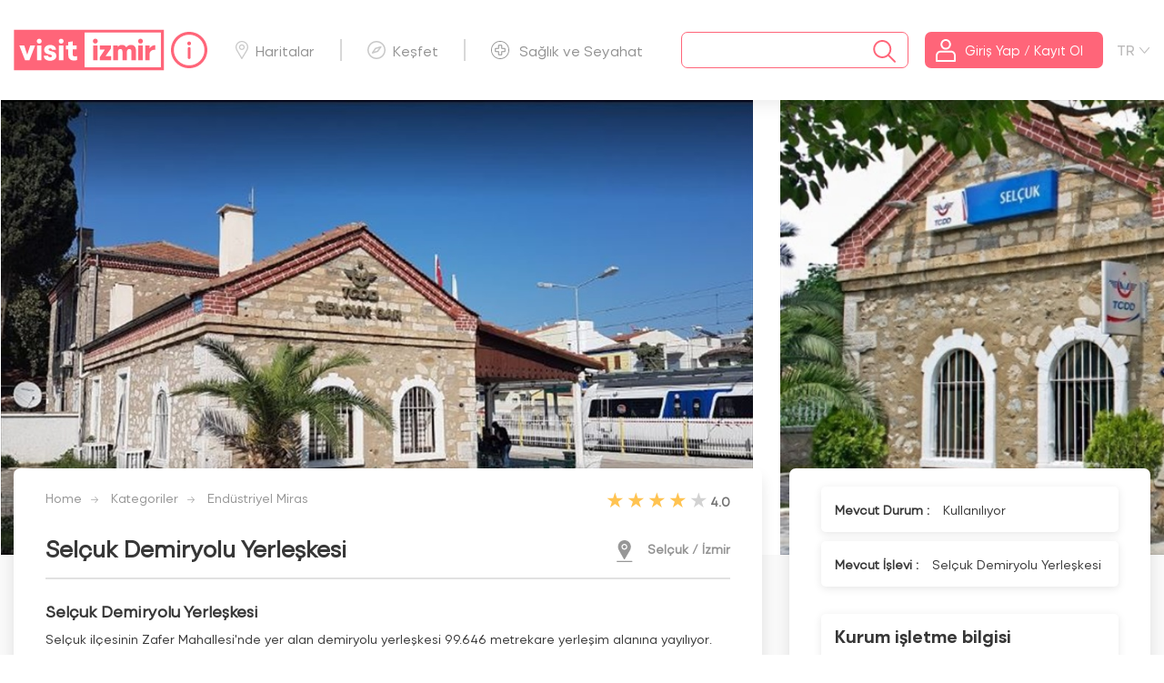

--- FILE ---
content_type: text/html; charset=utf-8
request_url: https://www.visitizmir.org/tr/destinasyon/11971
body_size: 14247
content:


<!DOCTYPE html>
<html class="no-js">
<head>
    <meta charset="UTF-8">
    <meta http-equiv="X-UA-Compatible" content="IE=edge">
    <meta name="viewport" content="width=device-width, initial-scale=1">
    <meta name="theme-color" content="#fafafa">
    <title>Visit &#x130;zmir Hakk&#x131;nda</title>
    <meta name="description" content="Selçuk Demiryolu Yerleşkesi | Ünibel, İzmir Büyükşehir Belediyesi, bağlı kurum ve kuruluşları ile şirketlerine, bilgi teknolojileri alanında çözümler üreten bir şirkettir.">
    <meta name="keywords" content="Selçuk Demiryolu Yerleşkesi | ünibel, web sitesi">
    <meta name="author" content="ÜNİBEL A.Ş.">


    <meta property="og:title" content="Selçuk Demiryolu Yerleşkesi">
    <meta property="og:type" content="Selçuk Demiryolu Yerleşkesi | Ünibel, İzmir Büyükşehir Belediyesi, bağlı kurum ve kuruluşları ile şirketlerine, bilgi teknolojileri alanında çözümler üreten bir şirkettir.">
    <meta property="og:url" content="">
    <meta property="og:image" content="">

    <link rel="apple-touch-icon" sizes="57x57" href="/apple-icon-57x57.png">
    <link rel="apple-touch-icon" sizes="60x60" href="/apple-icon-60x60.png">
    <link rel="apple-touch-icon" sizes="72x72" href="/apple-icon-72x72.png">
    <link rel="apple-touch-icon" sizes="76x76" href="/apple-icon-76x76.png">
    <link rel="apple-touch-icon" sizes="114x114" href="/apple-icon-114x114.png">
    <link rel="apple-touch-icon" sizes="120x120" href="/apple-icon-120x120.png">
    <link rel="apple-touch-icon" sizes="144x144" href="/apple-icon-144x144.png">
    <link rel="apple-touch-icon" sizes="152x152" href="/apple-icon-152x152.png">
    <link rel="apple-touch-icon" sizes="180x180" href="/apple-icon-180x180.png">
    <link rel="icon" type="image/png" sizes="192x192" href="/android-icon-192x192.png">
    <link rel="icon" type="image/png" sizes="32x32" href="/favicon-32x32.png">
    <link rel="icon" type="image/png" sizes="96x96" href="/favicon-96x96.png">
    <link rel="icon" type="image/png" sizes="16x16" href="/favicon-16x16.png">
    <meta name="msapplication-TileColor" content="#ffffff">
    <meta name="msapplication-TileImage" content="/ms-icon-144x144.png">


    <link rel="apple-touch-icon" href="/icon.png">
    <link rel="icon" href="/assets/favicon.ico" type="image/x-icon" />
    <link rel="stylesheet" href="/assets/scss/vendor/normalize/normalize.css" type="text/css">
    <link rel="stylesheet" href="/assets/scss/vendor/bootstrap/bootstrap.min.css" type="text/css">
    <link rel="stylesheet" href="/assets/js/vendor/owl/assets/owl.carousel.min.css" type="text/css">
    <link rel="stylesheet" href="/assets/scss/vendor/fancy/fancybox.min.css" type="text/css">
    <link rel="stylesheet" href="/assets/scss/vendor/daterange/daterangepicker.css" type="text/css">
    <link rel="stylesheet" href="/assets/scss/main.css?v=qbdn9P0anSBIT4LpMH06IJ9QiAupj8I7eUDRbUTp650" type="text/css">
    <link rel="stylesheet" href="/assets/css/custom.css?v=ChyvPlQGbRw-6PTSJR_VtBbeN7Ed5B6zzRSa5-yVm7s" type="text/css">
    <link rel="stylesheet" href="/assets/css/customy.css?v=fe4vii0r9JHmyud8u3cbByhIupIB-rCXzraxCDdz1Ow" type="text/css">

    

    <!-- Google tag (gtag.js) -->
    <script async src="https://www.googletagmanager.com/gtag/js?id=G-43PJ8ZJ6GY"></script>
    <script>
        window.dataLayer = window.dataLayer || [];
        function gtag() { window.dataLayer.push(arguments); }
        gtag('js', new Date());

        gtag('config', 'G-43PJ8ZJ6GY');
    </script>
</head>
<body>
    <div id="bekle" class="preloader active">
        <div class="preloader-container">
            <div class="box1"></div>
            <div class="box2"></div>
            <div class="box3"></div>
        </div>
    </div>
    <div class="wrapper">
        <!-- Header content -->
        

<header>
    <div class="container">
        <nav class="header-menu">
            <div id="MobileStoreElement" class="w-100 d-sm-block d-md-none">
                <div class="col-md-12 text-center p-2">
                    <div class="d-flex justify-content-center">
                        <a class="mr-2" target="_blank" href="https://play.google.com/store/apps/details?id=com.unibel.visitizmir&hl=tr&gl=US">
                            <img src="/assets/images/mobile/google-icon.svg" alt="Visit İzmir Google Play Store" />
                        </a>
                        <a target="_blank" href="https://apps.apple.com/tr/app/visitizmir/id1540955301?l=tr">
                            <img src="/assets/images/mobile/app-icon.svg" alt="Visit İzmir Apple Store" />
                        </a>
                    </div>
                </div>
            </div>
            <!-- Logo -->
            <div class="logo-container">
                <a href="/tr/Anasayfa">
                    <img src="/assets/images/logo/theme-red.svg" alt="Visit İzmir Logo" class="main-logo">
                    <div class="visit-info-icon">
                        <a class="saglik-izmir-info-img tooltip-visit" href="/tr/Bilgilendirme">
                            <img src="/assets/images/genel/info.svg" alt="Bilgi">
                            <span class="tooltiptext">Bilgi</span>
                        </a>
                    </div>

                </a>
            </div>
            <!-- /Logo -->
            <ul class="top-menu">
                <li><a href="/tr/Haritalar" title="Haritalar"><span class="icon-nav-harita"></span>Haritalar</a></li>
                <li><a href="/tr/Kesfet" title="Ke&#x15F;fet"><span class="icon-nav-kesfet"></span>Ke&#x15F;fet</a></li>
                <li><a href="/tr/Bilgilendirme/SaglikSeyahat" title="Sa&#x11F;l&#x131;k ve Seyahat"><span class="icon-nav-saglik"></span>Sa&#x11F;l&#x131;k ve Seyahat</a></li>
            </ul>
            <div class="search-login-container ">
                <!-- Search Form -->
                <div class="search-form">
                    <div class="search-box">
                        <span id="close-search" class="icon-left close-search"></span>
                        <input type="text" name="search" autocomplete="off" id="search" class="search" placeholder="">
                        <div>
                            <button class="search-submit" value="" type="submit"> <span class="icon-search"></span></button>
                        </div>
                    </div>
                    <div class="search-result">
                        <div id="accordion" role="tablist" class="collapse-group search-list">
                            

<p>  </p>

                        </div>
                    </div>
                </div>
                <!-- /Search Form -->
                <!-- Login Button -->

                <div class="login-button">
                        <button class="btn btn-brand" value="" data-toggle="modal" data-target="#loginModal" type="submit">
                            <span class="icon-nav-user"></span>
                            <span class="login-text">Giri&#x15F; Yap / Kay&#x131;t Ol</span>
                        </button>
                </div>
                <div class="lang-button">
                    <div for="lang-check">
                        <div class="select-lang"><span>TR</span></div>
                        <input class="lang-check" type="checkbox" name="lang-check">
                        <div class="lang-container">


                                <a style="cursor:pointer;" onclick="ChangeLanguage(2)">EN</a>
                                <a style="cursor:pointer;" onclick="ChangeLanguage(3)">RU</a>
                        </div>
                    </div>
                </div>
                <!-- /Login Button -->
            </div>
        </nav>
    </div>
</header>

        <!-- /Header content -->
        <section>
            

<div class="main-banner-wrapper">
    <div class="main-banner-container detail">
        <div class="only-mobile d-sm-block d-md-none">
            <img class="lazy" onerror="this.src = '/YuklenenDosyalar/d.png';" src="https://visitizmiryonetim.izmir.bel.tr/YuklenenDosyalar/DestinasyonFotograflari/1024/15012021115339770.jpg" alt="Selçuk Demiryolu Yerleşkesi">
        </div>
            <div id="detailBanner" class="owl-carousel owl-theme">
                    <div class="item">
                        <a data-fancybox="gallery" href="https://visitizmiryonetim.izmir.bel.tr/YuklenenDosyalar/DestinasyonFotograflari/1024/15042021_042212604_1_44.JPG">
                            <img class="lazy d-none d-sm-none d-md-block" onerror="this.src = '/YuklenenDosyalar/d.png';" src="https://visitizmiryonetim.izmir.bel.tr/YuklenenDosyalar/DestinasyonFotograflari/1024/15042021_042212604_1_44.JPG" alt="-">
                        </a>
                    </div>
                    <div class="item">
                        <a data-fancybox="gallery" href="https://visitizmiryonetim.izmir.bel.tr/YuklenenDosyalar/DestinasyonFotograflari/1024/15042021_042212873_2_selc3a7uk-tren-istasyonu-ismail.jpg">
                            <img class="lazy d-none d-sm-none d-md-block" onerror="this.src = '/YuklenenDosyalar/d.png';" src="https://visitizmiryonetim.izmir.bel.tr/YuklenenDosyalar/DestinasyonFotograflari/1024/15042021_042212873_2_selc3a7uk-tren-istasyonu-ismail.jpg" alt="-">
                        </a>
                    </div>
                    <div class="item">
                        <a data-fancybox="gallery" href="https://visitizmiryonetim.izmir.bel.tr/YuklenenDosyalar/DestinasyonFotograflari/1024/15042021_042213139_3_Selcuk_station_3.jpg">
                            <img class="lazy d-none d-sm-none d-md-block" onerror="this.src = '/YuklenenDosyalar/d.png';" src="https://visitizmiryonetim.izmir.bel.tr/YuklenenDosyalar/DestinasyonFotograflari/1024/15042021_042213139_3_Selcuk_station_3.jpg" alt="-">
                        </a>
                    </div>

            </div>

    </div>
</div>
<!-- /Banner -->
<!--Content-->
<div class="content-wrapper">
    <div class="container">
        <div class="row">
            <!--Main Content & Comments List-->
            <div class="col-lg-8">
                <div class="content-box detail">
                    <div class="header-v1">
                        <div class="row">
                            <div class="breadcrumb-nav">
                                <ul>
                                    <li><a href="/tr/Anasayfa">Home</a></li>
                                    <li><a href="/tr/Kategoriler">Kategoriler</a></li>
                                    <li><a href="/tr/Kategori/1/0/w">Endüstriyel Miras</a></li>
                                </ul>
                            </div>
                            <div class="rank-container">
                                <div class="d-flex">
                                    <div class="br-wrapper br-theme-css-stars">
                                        <div class="br-widget" title="">
                                                    <span data-rating-value="1" data-rating-text="1" class="br-selected"></span>
                                                    <span data-rating-value="2" data-rating-text="2" class="br-selected"></span>
                                                    <span data-rating-value="3" data-rating-text="3" class="br-selected"></span>
                                                    <span data-rating-value="4" data-rating-text="4" class="br-selected"></span>
                                                    <span data-rating-value="5" data-rating-text="5" class=""></span>
                                        </div>
                                    </div>
                                    <span class="number">4.0</span>
                                </div>
                            </div>
                        </div>
                        <div class="row">
                            <div class="title">
                                <h1>Selçuk Demiryolu Yerleşkesi</h1>
                                <div class="location">
                                    <span class="icon-map-maker"></span>
                                    <span class="text">Selçuk / İzmir</span>
                                </div>
                            </div>
                        </div>
                    </div>


                    <div class="content">
                        <h3>Selçuk Demiryolu Yerleşkesi</h3>
                        <p>Selçuk ilçesinin Zafer Mahallesi'nde yer alan demiryolu yerleşkesi 99.646 metrekare yerleşim alanına yayılıyor.</p>


                            <hr />
                            <h3>Tarihçe</h3>
<p>İzmir-Aydın Demiryolu'nun, Selçuk'tan başlayıp Aydın'da son bulan yedi duraklık ikinci etabının ilk durağı olan Selçuk, diğer adıyla Ayasuluk, hattın ilk planındaki tünel inşaatının çökmesi sonucu güzerg&acirc;h olarak oluşturulmuştu. 15 Eylül 1862 tarihinde faaliyete geçen yerleşim Alsancak demiryolu yerleşiminden sonra en büyük ikinci demiryolu yerleşimi. Demiryolunun inşası sonrası kentsel gelişim, Kuşadası kervan yolunun bölgeye gelmesi ve demiryolunun yakın konumlandığı Efes Harabeleri ve Meryem Ana Kilisesi'ne yapılan ziyaretler ile hızlandı. Bölgeye gelen turistlere hizmet amacıyla istasyon yapısının arkasında inşa edilmiş olan otel yapısı, yerleşimi diğer demiryolu yerleşkelerinden farklı kılıyor. Otel yapısı restore edilerek günümüzde kafe olarak hizmet veriyor.</p>
                    </div>
                    <div class="footer">
                        <div class="visit-card-footer">
                            <label class="social-check" for="social-check">
                                <input class="social-share-check" type="checkbox" name="social-check">
                                <div class="icon-visit-share"></div>
                                <div class="social-container">
                                    <a href="javascript:void(0)" onclick="return whatsAppTaPaylas('Selçuk Demiryolu Yerleşkesi','https://www.visitizmir.org/tr/Destinasyon/11971');" title="WhatsApp'da paylaş"><span class="social-whatsapp"></span></a>
                                    <a href="javascript:void(0)" onclick="return twitterdePaylas('Selçuk Demiryolu Yerleşkesi','https://www.visitizmir.org/tr/Destinasyon/11971');" title="Twitter'da paylaş"><span class="social-twitter"></span></a>
                                    <a href="javascript:void(0)" onclick="return facebookTaPaylas('https://www.visitizmir.org/tr/Destinasyon/11971');" title="Facebook'ta paylaş"><span class="social-facebook"></span></a>
                                </div>
                            </label>
                            <div class="icon-save " dil="tr" tip="1" sayfaId="11971" kaynak="0"></div>
                            <div class="icon-like " dil="tr" tip="1" sayfaId="11971" kaynak="0">
                                    <span id="badet_11971">3</span>
                            </div>
                                <div class="icon-visit-star " id="p_11971" onclick="return PuanModaliAc(11971,1,0)">
                                    <span id="padet_11971">
                                    </span>
                                </div>
                            <div class="icon-visit-comment " onclick="return YorumModaliAc(11971,1,0)">
                            </div>
                        </div>

                    </div>
                </div>

                <div class="content-box comment-list">
                    <div class="header">
                        <div class="title">
                            <h2>Kullan&#x131;c&#x131; Yorumlar&#x131;</h2>
                        </div>
                    </div>
                    <div class="content">
                            <div class="no-comment">
                                <div class="text">
                                    <div class="one">
                                        <span class="icon-visit-comment"></span>
                                        <p>
                                            Hi&#xE7; yorum yap&#x131;lmam&#x131;&#x15F;, yorum yapmak ister misiniz?
                                        </p>
                                    </div>
                                    <span class="link" data-toggle="modal" data-target="#commentModal">Yorum yapmak i&#xE7;in t&#x131;klay&#x131;n&#x131;z...</span>
                                </div>
                            </div>

                    </div>

                </div>
            </div>
            <!--/Main Content & Comments List-->
            <!--Detail Sidebar-->
            <div class="col-lg-4 ">
                <div class="sidebar-box">
                    <!--Component Member-->
                        <div class="status">
                            <span>Mevcut Durum : </span>
                            <span class="text">Kullan&#x131;l&#x131;yor</span>
                        </div>
                        <div class="status">
                            <span>Mevcut İşlevi : </span>
                            <span class="text">Sel&#xE7;uk Demiryolu Yerle&#x15F;kesi</span>
                        </div>







                        <div class="contact">

                                <div class="content">
                                        <h3> Kurum i&#x15F;letme bilgisi </h3>

                                    <b>TCDD &#x130;zmir 3. B&#xF6;lge M&#xFC;d&#xFC;rl&#xFC;&#x11F;&#xFC;</b>
                                    <p>Mimar Sinan Mahallesi Atat&#xFC;rk Caddesi Binba&#x15F;&#x131; Faz&#x131;l Meydan&#x131;&#xD;&#xA;No:121/A 35220 Alsancak/&#x130;zmir</p>
                                    <p><a target="_blank" href="http://www.tcdd.gov.tr">http://www.tcdd.gov.tr</a></p>
                                    <p>
                                        <a href="tel:Telefon: (0232) 464 31 31&#xD;&#xA;Faks: 0232 463 16 22">
                                            Telefon: (0232) 464 31 31&#xD;&#xA;Faks: 0232 463 16 22
                                        </a>
                                    </p>
                                </div>

                        </div>
                        <div class="near-location">
                            <div class="title">
                                <h3>Yak&#x131;ndakiler</h3>
                            </div>
                            <div class="near-box-container">
                                    <div class="near-box">
                                        <a href="/tr/Yakindakiler/11971/11/1/0" title="&#x130;nan&#xE7;">
                                            <div class="img-count">
                                                <img onerror="this.src = '/YuklenenDosyalar/d.png';" src="https://visitizmiryonetim.izmir.bel.tr/YuklenenDosyalar/DestinasyonIkonlari/12052021_014726_inancgri.png" />
                                                <span class="count">7</span>
                                            </div>
                                        </a>
                                    </div>
                                    <div class="near-box">
                                        <a href="/tr/Yakindakiler/11971/25/1/0" title="Spor">
                                            <div class="img-count">
                                                <img onerror="this.src = '/YuklenenDosyalar/d.png';" src="https://visitizmiryonetim.izmir.bel.tr/YuklenenDosyalar/DestinasyonIkonlari/24022021_105508_spor-gri.png" />
                                                <span class="count">1</span>
                                            </div>
                                        </a>
                                    </div>
                                    <div class="near-box">
                                        <a href="/tr/Yakindakiler/11971/10/1/0" title="Gastronomi">
                                            <div class="img-count">
                                                <img onerror="this.src = '/YuklenenDosyalar/d.png';" src="https://visitizmiryonetim.izmir.bel.tr/YuklenenDosyalar/DestinasyonIkonlari/16022021_024627_Group.png" />
                                                <span class="count">6</span>
                                            </div>
                                        </a>
                                    </div>
                                    <div class="near-box">
                                        <a href="/tr/Yakindakiler/11971/15/1/0" title="Konaklama">
                                            <div class="img-count">
                                                <img onerror="this.src = '/YuklenenDosyalar/d.png';" src="https://visitizmiryonetim.izmir.bel.tr/YuklenenDosyalar/DestinasyonIkonlari/16022021_023044_konaklama1.png" />
                                                <span class="count">12</span>
                                            </div>
                                        </a>
                                    </div>
                                    <div class="near-box">
                                        <a href="/tr/Yakindakiler/11971/17/1/0" title="Etkinlik Altyap&#x131;s&#x131;">
                                            <div class="img-count">
                                                <img onerror="this.src = '/YuklenenDosyalar/d.png';" src="https://visitizmiryonetim.izmir.bel.tr/YuklenenDosyalar/DestinasyonIkonlari/16022021_024413_Group 27.png" />
                                                <span class="count">4</span>
                                            </div>
                                        </a>
                                    </div>
                            </div>
                        </div>

                    <div class="direction">
                        <span class="icon-google-map"></span>
                        <a target="_blank" href="https://www.google.com/maps/dir//37.96128633, 27.37440969">Google Haritalardan Yol Tarifi Al.</a>
                    </div>
                        <div class="album">
                            <div class="title">
                                    <h3 class="d-sm-block d-md-none">Foto&#x11F;raflar ve Videolar</h3>


                            </div>
                            <div class="content" id="album-container">
                                <div class="item">
                                    <div class="album-container">
                                                <div class="album-box  d-sm-block d-md-none">
                                                    <a data-fancybox="gallery" data-caption="-" href="https://visitizmiryonetim.izmir.bel.tr/YuklenenDosyalar/DestinasyonFotograflari/1024/15042021_042212604_1_44.JPG"><img onerror="this.src = '/YuklenenDosyalar/d.png';" src="https://visitizmiryonetim.izmir.bel.tr/YuklenenDosyalar/DestinasyonFotograflari/480/15042021_042212604_1_44.JPG" alt="-"></a>
                                                </div>
                                                <div class="album-box  d-sm-block d-md-none">
                                                    <a data-fancybox="gallery" data-caption="-" href="https://visitizmiryonetim.izmir.bel.tr/YuklenenDosyalar/DestinasyonFotograflari/1024/15042021_042212873_2_selc3a7uk-tren-istasyonu-ismail.jpg"><img onerror="this.src = '/YuklenenDosyalar/d.png';" src="https://visitizmiryonetim.izmir.bel.tr/YuklenenDosyalar/DestinasyonFotograflari/480/15042021_042212873_2_selc3a7uk-tren-istasyonu-ismail.jpg" alt="-"></a>
                                                </div>
                                                <div class="album-box  d-sm-block d-md-none">
                                                    <a data-fancybox="gallery" data-caption="-" href="https://visitizmiryonetim.izmir.bel.tr/YuklenenDosyalar/DestinasyonFotograflari/1024/15042021_042213139_3_Selcuk_station_3.jpg"><img onerror="this.src = '/YuklenenDosyalar/d.png';" src="https://visitizmiryonetim.izmir.bel.tr/YuklenenDosyalar/DestinasyonFotograflari/480/15042021_042213139_3_Selcuk_station_3.jpg" alt="-"></a>
                                                </div>


                                    </div>
                                </div>
                            </div>
                        </div>
                    <!--//Component Album-->
                    <!--Component Problem-->
                    <div class="problem" data-toggle="modal" data-target="#problemModal">
                        <span class="icon-problem"></span>
                        <span class="text">Sorun Bildir</span>
                    </div>
                    <!--/Component Problem-->
                </div>
            </div>
            <!--/Detail Sidebar-->
        </div>
    </div>
</div>
<!--/Content-->

            <div class="sponsor-wrapper">
                <div class="container">
                    <div class="mobile-sponsor-link">
                        <button class="btn" onclick="window.location.href='/tr/DestinasyonOner'">
                            Nokta &#xD6;ner
                        </button>
                        <a href="/tr/Hakkimizda">Visit &#x130;zmir Hakk&#x131;nda</a>
                    </div>
                    <div class="sponsor-container">
                        <div class="main-sponsor">
                            <div class="ibb">
                                <a target="_blank" href="https://www.izmir.bel.tr/" title="İzmir Büyükşehir Belediyesi">
                                    <img src="/assets/images/sponsor/izmir-buyuksehir-logo.svg" alt="İzmir Büyükşehir Belediyesi" />
                                </a>
                            </div>
                            <div class="izmir-vakfi">
                                <a target="_blank" href="https://www.izmirvakfi.org/" title="İzmir Vakfı">
                                    <img src="/assets/images/sponsor/izmir-vakfi.svg" alt="İzmir Vakfı" />
                                </a>
                            </div>
                        </div>

                    </div>
                </div>
            </div>
        </section>

        

<footer>
    <div class="container">
        <div class="row">
            <div class="col-lg-4 col-md-4 d-none d-sm-none d-md-block">
                <div class="footer-bullettin">
                    <a class="footer-logo-box" href="/tr/Anasayfa" title="Visit İzmir">
                        <div class="img-safe">
                            <img src="/assets/images/mobile/logo-transparan.svg" alt="visit izmir">
                        </div>
                    </a>
                    <div class="footer-app-box">
                        <button class="btn destination-btn" onclick="window.location.href='/tr/DestinasyonOner'">
                            Nokta &#xD6;ner
                        </button>
                        <div class="mobile-app">
                            <div style="display: flex;flex-direction: column;">
                                <a target="_blank" href="https://play.google.com/store/apps/details?id=com.unibel.visitizmir&hl=tr&gl=US" style="margin-bottom: 10px;">
                                    <img src="/assets/images/mobile/google-icon.svg" alt="Visit İzmir Google Play Store" />
                                </a>
                                <a target="_blank" href="https://apps.apple.com/tr/app/visitizmir/id1540955301?l=tr">
                                    <img src="/assets/images/mobile/app-icon.svg" alt="Visit İzmir Apple Store" />
                                </a>
                            </div>
                            <div>
                                <img src="/assets/images/banner/qrcode.png" alt="Visit İzmir QR Code" style="width: 88px;" />
                            </div>
                        </div>
                        <br />
                    </div>
                </div>
            </div>
            <div class="col-lg-4 col-md-4 d-none d-sm-none d-md-block">
                <div class="footer-about">
                    <h5>Hakk&#x131;m&#x131;zda</h5>
                    <p>İzmir’e dair tüm güncel bilgilerin yer aldığı şehir rehberiniz, size mükemmel seyahatinizi planlamada yardımcı olur. İzmir’in tanıtım yüzü, Visit İzmir ile şimdi şehri keşfetmek basit ve eğlenceli. Şehirdeki yenilikler, görülecek yerler, konaklama ve etkinliklere dair detaylı bilgiler içeren Visit İzmir, tüm bu noktalara nasıl ulaşılabileceğinizi güncel haritalar üzerinden gösteriyor. Visit İzmir hakkında görüş ve önerilerinizi visitizmir@izmirvakfi.org e-posta adresine iletebilirsiniz.</p>

                </div>
            </div>
            <div class="col-lg-2 col-md-2  col-sm-6 col-6 d-none d-sm-none d-md-block">
                <div class="footer-menu">
                    <h5>MEN&#xDC;LER</h5>
                    <ul class="menu-list">
                        <li><a href="/tr/Anasayfa">Anasayfa</a></li>
                        <li><a href="/tr/Haritalar" title="Haritalar">Haritalar</a></li>
                        <li><a href="/tr/Kesfet" title="Ke&#x15F;fet">Ke&#x15F;fet</a></li>
                        <li><a href="/tr/Bilgilendirme/SaglikSeyahat" title="Sa&#x11F;l&#x131;k ve Seyahat">Sa&#x11F;l&#x131;k ve Seyahat</a></li>
                        <li><a href="/tr/Profil">Profil</a></li>
                    </ul>
                </div>
            </div>

            <div class="col-lg-2 col-md-2 col-sm-12 col-12 d-none d-sm-none d-md-block">
                <div class="footer-support-brand">
                    <a href="http://www.izmirteknoloji.com.tr/" title="İzmir İnovasyon ve Teknoloji A.Ş.">
                        <img src="/assets/images/sponsor/izmirteknoloji.svg" alt="İzmir İnovasyon ve Teknoloji A.Ş.">
                    </a>
                    <a href="https://izka.org.tr/" title="İzmir Kalkınma Ajansı">
                        <img src="/assets/images/sponsor/ika.svg" alt="İzmir Kalkınma Ajansı">
                    </a>
                    <p>Ortakl&#x131;&#x11F;&#x131; ile</p>
                </div>
            </div>

        </div>
        <div class="row">

            <div class="mobile-fixed-menu">
                <ul class="mobile-menu-list">
                    <li>
                        <a href="/tr/Anasayfa" title="Ana Sayfa"><span class="icon-visit-home"></span></a>
                    </li>
                    <li>
                        <a href="/tr/Haritalar" title="Haritalar"><span class="icon-visit-map"></span></a>
                    </li>
                    <li>
                        <a href="/tr/Kesfet" title="Ke&#x15F;fet"><span class="icon-visit-discover"></span></a>
                    </li>
                    <li>
                        <a href="/tr/Bilgilendirme/SaglikSeyahat" title="Sa&#x11F;l&#x131;k ve Seyahat"><span class="icon-visit-health"></span></a>
                    </li>
                    <li>
                            <a href="#" data-toggle="modal" data-target="#loginModal" title="Üyelik"><span class="icon-visit-user"></span></a>
                    </li>
                </ul>
            </div>
        </div>
    </div>
    <div class="footer-md-info">
        <!--
        <div style="display: flex; justify-content: center;">
            <div style="font-weight: 600; color: #fff; padding: 15px 30px;">
                <i><img src="~/assets/telefon.png"></i>
                Him Telephone : 153
            </div>
            <div style="font-weight: 600; color: #fff; padding: 15px 30px;">
                <i><img src="~/assets/sabittel.png"></i>
                Fax : 0232 293 3995
            </div>
            <div style="font-weight: 600; color: #fff; padding: 15px 30px;">
                <i><img src="~/assets/cagrimerkezi.png"></i>
                Central : 0232 293 12 00
            </div>

        </div>
        <div style="display: flex; justify-content: center;">
            <div style="font-weight: 600; color: #fff; padding: 15px 30px;">
                <i><img src="~/assets/brosur.png"></i>
                Mimar Sinan Mahallesi 9 Eylül Meydanı No:9/1 Kültürpark içi 1 no'lu Hol Konak / İzmir
            </div>
            <div style="font-weight: 600; color: #fff; padding: 15px 30px;">
                <i><img src="~/assets/posta.png"></i>
                E-Mail:
                <a style="color:white" href="mailto:him@izmir.bel.tr">him@izmir.bel.tr</a>
            </div>
        </div>
        <h3 style="display: flex; justify-content:center; font-size: larger; font-weight: 600; color: #fff; padding: 10px 0px;">
            2026 © İzmir Büyükşehir Belediyesi Bilgi İşlem Dairesi Başkanlığı
        </h3>
        <div class="footer-copyright">

            <div class="social-container">
                <a target="_blank" href="https://twitter.com/visit_izmir"><span class="icon-twitter"></span></a>
                <a target="_blank" href="https://www.facebook.com/visitizmir"><span class="icon-facebook"></span></a>
                <a target="_blank" href="https://www.instagram.com/izmir.zamani/"><span class="icon-instagram"></span></a>
                <a target="_blank" href="https://www.youtube.com/c/visitizmir"><span class="icon-youtube"></span></a>
            </div>
        </div>
        -->
  <div class="footer-wrapper">
      <div class="flex-ortalama">
          <div class="social-media">
              <a target="_blank" href="https://www.facebook.com/izmirbuyuksehirbel">
                  <img src="/assets/images/footer/facebook.svg" alt="facebook">
              </a>
              <a target="_blank" href="https://www.instagram.com/izmirbuyuksehirbelediyesi/">
                  <img src="/assets/images/footer/instagram.svg" alt="instagram">
              </a>
              <a target="_blank"
                 href="https://www.linkedin.com/company/i%CC%87zmir-b%C3%BCy%C3%BCk%C5%9Fehir-belediyesi/">
                  <img src="/assets/images/footer/linkedin.svg" alt="linkedin">
              </a>
              <a target="_blank" href="https://twitter.com/izmirbld">
                  <img src="/assets/images/footer/twitter.svg" alt="twitter">
              </a>
              <a class="footer_popup-btn" href="https://www.bizizmir.com/tr/Him/BasvuruKayit" target="_blank">Bize Ulaşın</a>
            </div>
          <span class="footer-imza">
              <img style="color: white;" src="/assets/images/footer/footer_Ata.png" alt="imza">
              <img src="/assets/images/footer/footer_imza.png" alt="imza">
          </span>
      </div>

      <div class="flex-container">
          <div class="info-group">
              <ul>
                  <li>
                      <span>
                          <i class="icon-him"></i> Him Telefon : <a class="himtelefon" href="tel:153">153</a>
                      </span>
                  </li>
                  <li>
                      <span>
                          <i class="icon-faks"></i> Faks : <a href="tel:02322933995">
                              0232
                              293 39 95
                          </a>
                      </span>
                  </li>
                  <li>
                      <span>
                          <i class="icon-santral"></i> Santral : <a href="tel:02322931200">
                              0232 293 12 00
                          </a>
                      </span>
                  </li>
                  <li>
                      <span>
                          <i class="icon-adres"></i> Mimar Sinan Mahallesi 9 Eylül Meydanı No:9/1
                          Kültürpark içi 1 no'lu Hol Konak / İzmir
                      </span>
                  </li>
                  <li>
                      <span>
                          <i class="icon-emails"></i> E-Posta : <a href="mailto:him@izmir.bel.tr">him@izmir.bel.tr</a>
                      </span>
                  </li>
              </ul>
          </div>

<div>

                         <span class="footer-mobil-imza">
                        <img style="color: white;" src="/assets/images/footer/footer_Ata.png" alt="imza">
                        <img src="/assets/images/footer/footer_imza.png" alt="imza">
                    </span>
             
              <a target="_blank" href="https://www.izmir.bel.tr">
                  <img class="footer-logo-img" style="max-width:290px" alt="İzmir Büyükşehir Belediyesi Resmi Logosu"
                             src="/assets/images/footer/izbel_beyaz.png">

              </a>
</div>
              
          
      </div>

  </div>
    </div>
    
    <!-- Mobile App Modal -->

    <div class="modal fade slide-down app-modal " id="app-modal" tabindex="-1" role="dialog" aria-labelledby="app-modalTitle" aria-hidden="true">
        <div class="modal-dialog" role="document">
            <div class="modal-content">
                <div class="modal-body">
                    <button type="button" data-dismiss="modal" aria-label="Close">
                        <span aria-hidden="true">&times;</span>
                    </button>
                    <div class="app-modal-container">
                        <span> Uygulamam&#x131;z&#x131; indirin yeniliklerden haberdar olun.</span>

                        <img src="/assets/images/mobile/google-icon.svg" alt="Visit İzmir Google Play Store" />
                        <img src="/assets/images/mobile/app-icon.svg" alt="Visit İzmir Apple Store" /><br />
                        <img src="/assets/images/banner/qrcode.png" alt="" srcset="" height="220" width="220">
                    </div>
                </div>
            </div>
        </div>
    </div>
</footer>

        



<div class="modal fade slide-up loginModal" id="loginModal" tabindex="-1" role="dialog" aria-labelledby="loginModalSlideUpTitle" aria-hidden="true">
    <div class="modal-dialog  modal-lg" role="document">
        <div class="modal-content" id="loginModalContent">
            <button type="button" class="close" data-dismiss="modal" aria-label="Close">
                <span aria-hidden="true">&times;</span>
            </button>
            <div class="modal-body" style="padding: 15px;">
                <div class="modal-register-container">
                    <h3>Kay&#x131;t ol</h3>
                    <a class="btn btn-brand" href="/tr/KayitOl/Index">Kay&#x131;t ol</a>
                    <span class="d-sm-block d-md-none" id="login-member">Zaten Üyeyim</span>
                </div>
                <div class="modal-login-container">
                    <h3>&#xDC;ye Giri&#x15F;i</h3>
                    <form id="loginForm9" class="form" data-ajax="true" data-ajax-url="/tr/LoginIslemi" data-ajax-method="post" data-ajax-failure="loginhatasi" data-ajax-complete="loginislemi" autocomplete="off">
                        <div class="form-group  floating-label">
                            <input type="text" class="form-control" autocomplete="off" id="loginName" name="Eposta" required="required">
                            <label for="loginName">E-posta veya Telefon Numaras&#x131;</label>
                            <input name="__RequestVerificationToken" type="hidden" value="CfDJ8HaQD4s-xA5Fs9Vqfs2HJsHxFX0t3GAzRD1jxqDx0RT22DQnyXc6o7Rp0evziatfhwZ3IOSG4RecK1xmpki0o4zqMfReDMF0LVLeLl87L6U77G4RMgIZLx8SWI1EkxRVfC3tvU_sSAKUzCjDyqQiUqM" />
                        </div>
                        <div class="form-group  floating-label">
                            <input type="password" autocomplete="off" class="form-control" id="password" name="Parola" required="required">
                            <label for="password">&#x15E;ifre</label>
                        </div>
                        <div class="forget-password">
                            <a href="#" data-toggle="modal" data-target="#forgetModal" data-dismiss="modal" aria-label="Close">&#x15E;ifremi Unuttum</a>
                        </div>
                        <div class="captcha-inBlock form-group col-xs-12">
                            <div class="g-recaptcha" data-sitekey="6LdQqaYUAAAAAIVSgz-Py3d1iffANpoz2GmIb0Ln"></div>
                            <span class="validate field-validation-valid" data-valmsg-for="dogrulama" data-valmsg-replace="true"></span>
                        </div>
                        <button type="submit" class="btn btn-brand">Giri&#x15F; Yap</button>
                        <p>veya</p>
                        <div class="social-media">
                            <ul>
                                <li><a href="/google-giris"><span class="icon-modal-gmail"></span>Google ile Devam Et</a></li>
                            </ul>
                        </div>
                    </form>
                    <span onclick="window.location.href='/tr/KayitOl/Index'" class="d-sm-block d-md-none" id="login-not-member">Üye değilim</span>
                </div>
            </div>

        </div>
    </div>
</div>
<div class="modal fade slide-up forgetModal" id="forgetModal" tabindex="-1" role="dialog" aria-labelledby="forgetModalSlideUpTitle" aria-hidden="true">
    <div class="modal-dialog " role="document">
        <div class="modal-content" id="forgetModalContent">
            <button type="button" class="close" data-dismiss="modal" aria-label="Close">
                <span aria-hidden="true">&times;</span>
            </button>
            <div class="modal-body">
                <div class="modal-forget-container">
                    <h3>&#x15E;ifrenizi mi unuttunuz?</h3>
                    <p>
                        Hesab&#x131;n&#x131;za yeniden girebilmeniz i&#xE7;in e-mail adresinize yeni &#x15F;ifrenizi g&#xF6;nderece&#x11F;iz.
                    </p>
                    <form class="parola-form" name="parolaForm" id="parolaForm" data-ajax="true" data-ajax-url="/ParolamiUnuttum" data-ajax-method="post" data-ajax-failure="parolahatasi" data-ajax-complete="parolaislemi" autocomplete="off">
                        <div class="form-group ">
                            <input type="text" class="form-control" autocomplete="off" id="epostaveyatelefon" name="epostaveyatelefon" required="required">
                            <label for="loginName">E-posta veya Telefon Numaras&#x131;</label>
                            <div class="invalid-feedback">
                            </div>
                        </div>
                        <div class="captcha-inBlock form-group col-xs-12">
                            <div class="g-recaptcha2" data-sitekey="6LdQqaYUAAAAAIVSgz-Py3d1iffANpoz2GmIb0Ln"></div>
                            <span class="validate field-validation-valid" data-valmsg-for="dogrulama2" data-valmsg-replace="true"></span>
                        </div>
                        <button type="submit" class="btn btn-brand">G&#xF6;nder</button>
                        <input name="__RequestVerificationToken" type="hidden" value="CfDJ8HaQD4s-xA5Fs9Vqfs2HJsHxFX0t3GAzRD1jxqDx0RT22DQnyXc6o7Rp0evziatfhwZ3IOSG4RecK1xmpki0o4zqMfReDMF0LVLeLl87L6U77G4RMgIZLx8SWI1EkxRVfC3tvU_sSAKUzCjDyqQiUqM" />
                    </form>

                </div>
            </div>

        </div>
    </div>
</div>

<!--Comment Modal-->
<div class="modal fade slide-up commentModal" id="commentModal" tabindex="-1" role="dialog" aria-labelledby="commentModalSlideUpTitle" aria-hidden="true">
    <div class="modal-dialog  modal-xl" role="document">
        <div class="modal-content" id="commentModalContent">
            <button type="button" class="close" data-dismiss="modal" aria-label="Close">
                <span aria-hidden="true">&times;</span>
            </button>
            <div class="modal-body">

                <div class="modal-rating-container">
                    <form class="yorum-form" name="yorumForm" id="yorumForm" data-ajax="true" data-ajax-url="/tr/YorumIslemleri" data-ajax-method="post" data-ajax-failure="yorumhatasi" data-ajax-complete="yorumislemi" autocomplete="off">
                        <input name="__RequestVerificationToken" type="hidden" value="CfDJ8HaQD4s-xA5Fs9Vqfs2HJsHxFX0t3GAzRD1jxqDx0RT22DQnyXc6o7Rp0evziatfhwZ3IOSG4RecK1xmpki0o4zqMfReDMF0LVLeLl87L6U77G4RMgIZLx8SWI1EkxRVfC3tvU_sSAKUzCjDyqQiUqM" />

                        <div class="title">
                            <span>Yorum yapabilirsiniz.</span>
                            <span>Yorumunuz bizim i&#xE7;in &#xF6;nemli.</span>
                        </div>
                        <div class="text">
                            <textarea name="Yorum" placeholder="Yorum yazabilirsiniz.." id="detail-comment" cols="30" rows="5"></textarea>
                        </div>
                        <input type="hidden" value="1" name="dilId" id="dilid" />
                        <input type="hidden" value="" name="SayfaId" id="yorummodalid" />
                        <input type="hidden" value="" name="Tip" id="yorummodaltip" />
                        <input type="hidden" value="" name="Kaynak" id="yorummodalkaynak" />
                        <div class="vote-button">
                            <button id="btnRatingVote" class="btn btn-brand btn-lg">G&#xF6;nder</button>
                        </div>
                    </form>
                </div>
            </div>

        </div>
    </div>
</div>

<div class="modal fade slide-up starModal" id="starModal" tabindex="-1" role="dialog" aria-labelledby="starModalSlideUpTitle" aria-hidden="true">
    <div class="modal-dialog  modal-xl" role="document">
        <div class="modal-content" id="starModalContent">
            <button type="button" class="close" data-dismiss="modal" aria-label="Close">
                <span aria-hidden="true">&times;</span>
            </button>
            <div class="modal-body">
                <div class="modal-rating-container">
                    <div class="title">
                        <span>Puanlama Yap</span>
                        <span>Puanlaman&#x131;z bizim i&#xE7;in &#xF6;nemli.</span>
                    </div>
                    <form class="puan-form" name="puanForm" id="puanForm" data-ajax="true" data-ajax-url="/tr/YorumIslemleri" data-ajax-method="post" data-ajax-failure="puanhatasi" data-ajax-complete="puanislemi" autocomplete="off">
                        <input name="__RequestVerificationToken" type="hidden" value="CfDJ8HaQD4s-xA5Fs9Vqfs2HJsHxFX0t3GAzRD1jxqDx0RT22DQnyXc6o7Rp0evziatfhwZ3IOSG4RecK1xmpki0o4zqMfReDMF0LVLeLl87L6U77G4RMgIZLx8SWI1EkxRVfC3tvU_sSAKUzCjDyqQiUqM" />
                        <div class="rank-container">
                            <div class="d-flex justify-content-center ">
                                <select id="detail-vote" name="Puan">
                                    <option value=""></option>
                                    <option value="1">1</option>
                                    <option value="2">2</option>
                                    <option value="3">3</option>
                                    <option value="4">4</option>
                                    <option value="5">5</option>
                                </select>
                            </div>
                        </div>
                        <input type="hidden" value="" name="SayfaId" id="puanmodalids" />
                        <input type="hidden" value="1" name="dilId" id="dilids" />
                        <input type="hidden" value="" name="Tip" id="puanmodaltips" />
                        <input type="hidden" value="" name="Kaynak" id="puanmodalkaynaks" />
                        <div class="vote-button">
                            <button id="btnRatingVote2" class="btn btn-brand btn-lg">G&#xF6;nder</button>
                        </div>
                    </form>
                </div>
            </div>
        </div>
    </div>
</div>
<div class="modal fade slide-up starModal" id="starModal" name="yenimodal" tabindex="-1" role="dialog" aria-labelledby="starModalSlideUpTitle" aria-hidden="true">
    <div class="modal-dialog  modal-xl" role="document">
        <div class="modal-content" id="starModalContent">
            <button type="button" class="close" data-dismiss="modal" aria-label="Close">
                <span aria-hidden="true">&times;</span>
            </button>
            <div class="modal-body">
                <div class="modal-rating-container">
                    <div class="title">
                        <span>Te&#x15F;ekk&#xFC;rler</span>
                        <span>Bu alanda puanlama yapm&#x131;&#x15F;t&#x131;n&#x131;z.</span>
                    </div>
                    <form class="puan-form" name="puanForm" id="puanForm" data-ajax="true" data-ajax-url="/tr/YorumIslemleri" data-ajax-method="post" data-ajax-failure="puanhatasi" data-ajax-complete="puanislemi" autocomplete="off">
                        <input name="__RequestVerificationToken" type="hidden" value="CfDJ8HaQD4s-xA5Fs9Vqfs2HJsHxFX0t3GAzRD1jxqDx0RT22DQnyXc6o7Rp0evziatfhwZ3IOSG4RecK1xmpki0o4zqMfReDMF0LVLeLl87L6U77G4RMgIZLx8SWI1EkxRVfC3tvU_sSAKUzCjDyqQiUqM" />
                        <div class="rank-container">
                            <div class="d-flex justify-content-center ">                              
                            </div>
                        </div>
                        <input type="hidden" value="" name="SayfaId" id="puanmodalids1" />
                        <input type="hidden" value="1" name="dilId" id="dilids1" />
                        <input type="hidden" value="" name="Tip" id="puanmodaltips1" />
                        <input type="hidden" value="" name="Kaynak" id="puanmodalkaynaks1" />
                        <div class="vote-button">
                            <button  class="btn btn-brand btn-lg" id="btnRatingVote2" type="button" data-dismiss="modal" aria-label="Close">Tamam</button>
                        </div>
                      
                    </form>
                </div>
            </div>
        </div>
    </div>
</div>
<!--Comment Modal-->
<!--Problem Modal-->
<div class="modal fade slide-up problemModal" id="problemModal" tabindex="-1" role="dialog" aria-labelledby="problemModalSlideUpTitle" aria-hidden="true">
    <div class="modal-dialog" role="document">
        <div class="modal-content" id="problemModalContent">
            <button type="button" class="close" data-dismiss="modal" aria-label="Close">
                <span aria-hidden="true">&times;</span>
            </button>
            <div class="modal-body">
                <div class="problem-container">
                    <p>Sorun bildirmek i&#xE7;in l&#xFC;tfen bizimle ileti&#x15F;ime ge&#xE7;in.</p>
                    <div class="phone"><a href="tel:+02324255525"><span class="icon-phone"></span>0232 425 55 25</a></div>
                    <div class="mail"><a href="mailto:info@izmirvakfi.org"><span class="icon-email"></span>info@izmirvakfi.org</a></div>
                    <div class="map"><a href="#"><span class="icon-konum"></span>Şair Eşref Bulvarı No:50 Kültürpark İzmir/Türkiye</a></div>
                </div>
            </div>
        </div>
    </div>
</div>
<!--Problem Modal-->
    </div>
    <div id="overlay"></div>
    <div id="builder" class="theme-color-wrapper" style="display:none">
        <a href="#" id="builder-toggle" class="builder-toggle"><i class="fa fa-cog fa-spin" aria-hidden="true"></i></a>
        <div class="theme-color-container">
            <div id="btnRedTheme" class="theme-color-red">
                <div class="color"></div>
                <span>Theme Red</span>
            </div>
            <div id="btnTurquoiseTheme" class="theme-color-turquoise">
                <div class="color"></div>
                <span>Theme Turquoise</span>
            </div>
            <div id="btnYellowTheme" class="theme-color-yellow">
                <div class="color"></div>
                <span>Theme Yellow</span>
            </div>
            <div id="btnNavyBlueTheme" class="theme-color-blue">
                <div class="color"></div>
                <span>Theme Navy Blue</span>
            </div>
        </div>
    </div>
    <script src="/assets/js/vendor/modernizr/modernizr-3.11.2.min.js"></script>
    <script src="/assets/js/vendor/jquery/jquery-3.5.1.min.js"></script>
    <script src="/assets/js/vendor/bootstrap/bootstrap.min.js"></script>
    <script src="/assets/js/vendor/owl/owl.carousel.min.js"></script>
    <script src="/assets/js/vendor/fancy/jquery.fancybox.min.js"></script>
    <script src="/assets/js/vendor/daterange/moment.min.js"></script>
    <script src="/assets/js/vendor/daterange/daterangepicker.js"></script>
    <script src="/assets/js/vendor/rating/jquery.barrating.min.js"></script>

    <script src="/js/jquery.unobtrusive-ajax.js"></script>
    <script src='https://www.google.com/recaptcha/api.js'></script>
    <script src="/assets/js/vendor/swal/sweetalert.min.js"></script>
    <script src="/Scripts/Language.js"></script>

    <script>
        loginhatasi = function (xhr) {
            window.location.href='/tr/LoginPage';
        };
        //?onload=CaptchaCallback&render=explicit
        loginislemi = function (xhr) {
            if (JSON.parse(xhr.responseText).durum == 1) {
                window.location.reload();
            } else {
                swal(JSON.parse(xhr.responseText).mesaj);
            }
        };


        gerilbildirimhatasi = function (xhr) {
            swal("Geri Bildirim işleminde bir sorun oluştu, bir süre sonra tekrar deneyiniz.");
        };
        //?onload=CaptchaCallback&render=explicit
        gerilbildirimislemi = function (xhr) {
            if (JSON.parse(xhr.responseText).durum == 1) {
                swal(JSON.parse(xhr.responseText).mesaj);
            } else {
                swal(JSON.parse(xhr.responseText).mesaj);
            }
        };
    </script>
    <script>
        window.onload = function () {
            var $recaptcha = document.querySelector('#g-recaptcha-response');
            if ($recaptcha) {
                $recaptcha.setAttribute("required", "required");
            };
        }
    </script>
    

    <script src="/assets/js/vendor/jquery/lazyload.js"></script>
    <script src="/assets/js/main.js?v=qZNHEAgLKVJfqOoLMnFc8w0RWFoLzb8gOVAa0KMsNIs"></script>
    
    <script>
        function debounce(cb, interval, immediate) {
                        var timeout;
                        return function () {
                            var context = this, args = arguments;
                            var later = function () {
                                timeout = null;
                                if (!immediate) cb.apply(context, args);
                            };
                            var callNow = immediate && !timeout;

                            clearTimeout(timeout);
                            timeout = setTimeout(later, interval);

                            if (callNow) cb.apply(context, args);
                        };
                    };

                    function keyPressCallback() {
                        var taille = $('#search').val().length;
                        if (taille > 2) {
                            $.ajax({
                                type: "POST",
                                url: "/tr/Arama/",
                                data: { Aranan: $('#search').val() },
                                success: function (data) {
                                    visit.searchResult.classList.add(visit.activeCssVal);
                                    $("#accordion").html(data);
                                }
                            })
                        }
                    }
                    document.getElementById('search').onkeypress = debounce(keyPressCallback, 500);


        function pageInit() {

            //Section render burada kullanılabiliriz.

        }

        document.addEventListener("DOMContentLoaded", pageInit);

         function PuanModaliAc(id,tip,kaynak){
          $("#puanmodalids").val('');
            $("#puanmodaltips").val('');
            $("#puanmodalkaynaks").val('');
            $("#starModal").modal("show");
         $("#puanmodalids").val(id);
            $("#puanmodaltips").val(tip);
            $("#puanmodalkaynaks").val(kaynak);
        }
                 function PuanlanmisModaliAc(id,tip,kaynak){
          $("#puanmodalids1").val('');
            $("#puanmodaltips1").val('');
            $("#puanmodalkaynaks1").val('');            
            $(document.getElementsByName("yenimodal")).modal("show");
         $("#puanmodalids1").val(id);
            $("#puanmodaltips1").val(tip);
            $("#puanmodalkaynaks1").val(kaynak);
           
        }
        puanhatasi = function (xhr) {
            visit.notification("error",JSON.parse(xhr.responseText).mesaj);
        };

        puanislemi = function (xhr) {
            if (JSON.parse(xhr.responseText).durum == 1) {
                      visit.notification("success", JSON.parse(xhr.responseText).mesaj);
        $("#starModal").modal("hide");
          var padet = 0;
            if (typeof $("#padet_" + JSON.parse(xhr.responseText).sayfaId).html() == 'undefined') {
                padet = 0;
            } else {
                padet = $("#padet_" + JSON.parse(xhr.responseText).sayfaId).html();
                }
                debugger
            if (JSON.parse(xhr.responseText).durum == 1) {
                $("#p_" + JSON.parse(xhr.responseText).sayfaId).addClass("active");
                if (padet == 0 || typeof $("#padet_" + JSON.parse(xhr.responseText).sayfaId).html() == 'undefined') {
                    $("#padet_" + JSON.parse(xhr.responseText).sayfaId).html(1);
                } else {
                    $("#padet_" + JSON.parse(xhr.responseText).sayfaId).html(+padet + 1);
                }
        }
            } else {
                visit.notification("error", JSON.parse(xhr.responseText).mesaj);
            }
        };

        function YorumModaliAc(id,tip,kaynak){
          $("#yorummodalid").val('');
            $("#yorummodaltip").val('');
            $("#yorummodalkaynak").val('');
            $("#commentModal").modal("show");
         $("#yorummodalid").val(id);
            $("#yorummodaltip").val(tip);
            $("#yorummodalkaynak").val(kaynak);
        }
        yorumhatasi = function (xhr) {
            visit.notification("error",JSON.parse(xhr.responseText).mesaj);
        };

        yorumislemi = function (xhr) {
            if (JSON.parse(xhr.responseText).durum == 1) {
                      visit.notification("success", JSON.parse(xhr.responseText).mesaj);
            } else {
                visit.notification("error", JSON.parse(xhr.responseText).mesaj);
            }
        };
        parolahatasi = function (xhr) {
           visit.notification("error", JSON.parse(xhr.responseText).mesaj);
        };

        parolaislemi = function (xhr) {
            if (JSON.parse(xhr.responseText).durum == 1) {
                   visit.notification("success", JSON.parse(xhr.responseText).mesaj);
            } else {
                visit.notification("error", JSON.parse(xhr.responseText).mesaj);
            }
        };
      var fiyats="";
      $(".price-input").on('click', function() {
          var $box = $(this);
          if ($box.is(":checked")) {
                var group = "input:checkbox[name='" + $box.attr("name") + "']";
                $(group).prop("checked", false);
                $box.prop("checked", true);
                fiyats=this.value;
          } else {
              $box.prop("checked", false);
          }
    });
    </script>
    <script>
       $(document).ajaxStart(function () {
            $("#bekle").addClass("active");
     });

        $(document).ajaxComplete(function () {
            $("#bekle").removeClass("active");
    });
         visit.themeColors('theme-red');
    </script>
    <input type="hidden" id="lang" value="tr" />
    <script>
        if('tr' !='tr'){
       
                window.location.reload(); 
            
        }
    </script>
</body>
</html>


--- FILE ---
content_type: text/html; charset=utf-8
request_url: https://www.google.com/recaptcha/api2/anchor?ar=1&k=6LdQqaYUAAAAAIVSgz-Py3d1iffANpoz2GmIb0Ln&co=aHR0cHM6Ly93d3cudmlzaXRpem1pci5vcmc6NDQz&hl=en&v=PoyoqOPhxBO7pBk68S4YbpHZ&size=normal&anchor-ms=20000&execute-ms=30000&cb=wd55k6ydtvyt
body_size: 49589
content:
<!DOCTYPE HTML><html dir="ltr" lang="en"><head><meta http-equiv="Content-Type" content="text/html; charset=UTF-8">
<meta http-equiv="X-UA-Compatible" content="IE=edge">
<title>reCAPTCHA</title>
<style type="text/css">
/* cyrillic-ext */
@font-face {
  font-family: 'Roboto';
  font-style: normal;
  font-weight: 400;
  font-stretch: 100%;
  src: url(//fonts.gstatic.com/s/roboto/v48/KFO7CnqEu92Fr1ME7kSn66aGLdTylUAMa3GUBHMdazTgWw.woff2) format('woff2');
  unicode-range: U+0460-052F, U+1C80-1C8A, U+20B4, U+2DE0-2DFF, U+A640-A69F, U+FE2E-FE2F;
}
/* cyrillic */
@font-face {
  font-family: 'Roboto';
  font-style: normal;
  font-weight: 400;
  font-stretch: 100%;
  src: url(//fonts.gstatic.com/s/roboto/v48/KFO7CnqEu92Fr1ME7kSn66aGLdTylUAMa3iUBHMdazTgWw.woff2) format('woff2');
  unicode-range: U+0301, U+0400-045F, U+0490-0491, U+04B0-04B1, U+2116;
}
/* greek-ext */
@font-face {
  font-family: 'Roboto';
  font-style: normal;
  font-weight: 400;
  font-stretch: 100%;
  src: url(//fonts.gstatic.com/s/roboto/v48/KFO7CnqEu92Fr1ME7kSn66aGLdTylUAMa3CUBHMdazTgWw.woff2) format('woff2');
  unicode-range: U+1F00-1FFF;
}
/* greek */
@font-face {
  font-family: 'Roboto';
  font-style: normal;
  font-weight: 400;
  font-stretch: 100%;
  src: url(//fonts.gstatic.com/s/roboto/v48/KFO7CnqEu92Fr1ME7kSn66aGLdTylUAMa3-UBHMdazTgWw.woff2) format('woff2');
  unicode-range: U+0370-0377, U+037A-037F, U+0384-038A, U+038C, U+038E-03A1, U+03A3-03FF;
}
/* math */
@font-face {
  font-family: 'Roboto';
  font-style: normal;
  font-weight: 400;
  font-stretch: 100%;
  src: url(//fonts.gstatic.com/s/roboto/v48/KFO7CnqEu92Fr1ME7kSn66aGLdTylUAMawCUBHMdazTgWw.woff2) format('woff2');
  unicode-range: U+0302-0303, U+0305, U+0307-0308, U+0310, U+0312, U+0315, U+031A, U+0326-0327, U+032C, U+032F-0330, U+0332-0333, U+0338, U+033A, U+0346, U+034D, U+0391-03A1, U+03A3-03A9, U+03B1-03C9, U+03D1, U+03D5-03D6, U+03F0-03F1, U+03F4-03F5, U+2016-2017, U+2034-2038, U+203C, U+2040, U+2043, U+2047, U+2050, U+2057, U+205F, U+2070-2071, U+2074-208E, U+2090-209C, U+20D0-20DC, U+20E1, U+20E5-20EF, U+2100-2112, U+2114-2115, U+2117-2121, U+2123-214F, U+2190, U+2192, U+2194-21AE, U+21B0-21E5, U+21F1-21F2, U+21F4-2211, U+2213-2214, U+2216-22FF, U+2308-230B, U+2310, U+2319, U+231C-2321, U+2336-237A, U+237C, U+2395, U+239B-23B7, U+23D0, U+23DC-23E1, U+2474-2475, U+25AF, U+25B3, U+25B7, U+25BD, U+25C1, U+25CA, U+25CC, U+25FB, U+266D-266F, U+27C0-27FF, U+2900-2AFF, U+2B0E-2B11, U+2B30-2B4C, U+2BFE, U+3030, U+FF5B, U+FF5D, U+1D400-1D7FF, U+1EE00-1EEFF;
}
/* symbols */
@font-face {
  font-family: 'Roboto';
  font-style: normal;
  font-weight: 400;
  font-stretch: 100%;
  src: url(//fonts.gstatic.com/s/roboto/v48/KFO7CnqEu92Fr1ME7kSn66aGLdTylUAMaxKUBHMdazTgWw.woff2) format('woff2');
  unicode-range: U+0001-000C, U+000E-001F, U+007F-009F, U+20DD-20E0, U+20E2-20E4, U+2150-218F, U+2190, U+2192, U+2194-2199, U+21AF, U+21E6-21F0, U+21F3, U+2218-2219, U+2299, U+22C4-22C6, U+2300-243F, U+2440-244A, U+2460-24FF, U+25A0-27BF, U+2800-28FF, U+2921-2922, U+2981, U+29BF, U+29EB, U+2B00-2BFF, U+4DC0-4DFF, U+FFF9-FFFB, U+10140-1018E, U+10190-1019C, U+101A0, U+101D0-101FD, U+102E0-102FB, U+10E60-10E7E, U+1D2C0-1D2D3, U+1D2E0-1D37F, U+1F000-1F0FF, U+1F100-1F1AD, U+1F1E6-1F1FF, U+1F30D-1F30F, U+1F315, U+1F31C, U+1F31E, U+1F320-1F32C, U+1F336, U+1F378, U+1F37D, U+1F382, U+1F393-1F39F, U+1F3A7-1F3A8, U+1F3AC-1F3AF, U+1F3C2, U+1F3C4-1F3C6, U+1F3CA-1F3CE, U+1F3D4-1F3E0, U+1F3ED, U+1F3F1-1F3F3, U+1F3F5-1F3F7, U+1F408, U+1F415, U+1F41F, U+1F426, U+1F43F, U+1F441-1F442, U+1F444, U+1F446-1F449, U+1F44C-1F44E, U+1F453, U+1F46A, U+1F47D, U+1F4A3, U+1F4B0, U+1F4B3, U+1F4B9, U+1F4BB, U+1F4BF, U+1F4C8-1F4CB, U+1F4D6, U+1F4DA, U+1F4DF, U+1F4E3-1F4E6, U+1F4EA-1F4ED, U+1F4F7, U+1F4F9-1F4FB, U+1F4FD-1F4FE, U+1F503, U+1F507-1F50B, U+1F50D, U+1F512-1F513, U+1F53E-1F54A, U+1F54F-1F5FA, U+1F610, U+1F650-1F67F, U+1F687, U+1F68D, U+1F691, U+1F694, U+1F698, U+1F6AD, U+1F6B2, U+1F6B9-1F6BA, U+1F6BC, U+1F6C6-1F6CF, U+1F6D3-1F6D7, U+1F6E0-1F6EA, U+1F6F0-1F6F3, U+1F6F7-1F6FC, U+1F700-1F7FF, U+1F800-1F80B, U+1F810-1F847, U+1F850-1F859, U+1F860-1F887, U+1F890-1F8AD, U+1F8B0-1F8BB, U+1F8C0-1F8C1, U+1F900-1F90B, U+1F93B, U+1F946, U+1F984, U+1F996, U+1F9E9, U+1FA00-1FA6F, U+1FA70-1FA7C, U+1FA80-1FA89, U+1FA8F-1FAC6, U+1FACE-1FADC, U+1FADF-1FAE9, U+1FAF0-1FAF8, U+1FB00-1FBFF;
}
/* vietnamese */
@font-face {
  font-family: 'Roboto';
  font-style: normal;
  font-weight: 400;
  font-stretch: 100%;
  src: url(//fonts.gstatic.com/s/roboto/v48/KFO7CnqEu92Fr1ME7kSn66aGLdTylUAMa3OUBHMdazTgWw.woff2) format('woff2');
  unicode-range: U+0102-0103, U+0110-0111, U+0128-0129, U+0168-0169, U+01A0-01A1, U+01AF-01B0, U+0300-0301, U+0303-0304, U+0308-0309, U+0323, U+0329, U+1EA0-1EF9, U+20AB;
}
/* latin-ext */
@font-face {
  font-family: 'Roboto';
  font-style: normal;
  font-weight: 400;
  font-stretch: 100%;
  src: url(//fonts.gstatic.com/s/roboto/v48/KFO7CnqEu92Fr1ME7kSn66aGLdTylUAMa3KUBHMdazTgWw.woff2) format('woff2');
  unicode-range: U+0100-02BA, U+02BD-02C5, U+02C7-02CC, U+02CE-02D7, U+02DD-02FF, U+0304, U+0308, U+0329, U+1D00-1DBF, U+1E00-1E9F, U+1EF2-1EFF, U+2020, U+20A0-20AB, U+20AD-20C0, U+2113, U+2C60-2C7F, U+A720-A7FF;
}
/* latin */
@font-face {
  font-family: 'Roboto';
  font-style: normal;
  font-weight: 400;
  font-stretch: 100%;
  src: url(//fonts.gstatic.com/s/roboto/v48/KFO7CnqEu92Fr1ME7kSn66aGLdTylUAMa3yUBHMdazQ.woff2) format('woff2');
  unicode-range: U+0000-00FF, U+0131, U+0152-0153, U+02BB-02BC, U+02C6, U+02DA, U+02DC, U+0304, U+0308, U+0329, U+2000-206F, U+20AC, U+2122, U+2191, U+2193, U+2212, U+2215, U+FEFF, U+FFFD;
}
/* cyrillic-ext */
@font-face {
  font-family: 'Roboto';
  font-style: normal;
  font-weight: 500;
  font-stretch: 100%;
  src: url(//fonts.gstatic.com/s/roboto/v48/KFO7CnqEu92Fr1ME7kSn66aGLdTylUAMa3GUBHMdazTgWw.woff2) format('woff2');
  unicode-range: U+0460-052F, U+1C80-1C8A, U+20B4, U+2DE0-2DFF, U+A640-A69F, U+FE2E-FE2F;
}
/* cyrillic */
@font-face {
  font-family: 'Roboto';
  font-style: normal;
  font-weight: 500;
  font-stretch: 100%;
  src: url(//fonts.gstatic.com/s/roboto/v48/KFO7CnqEu92Fr1ME7kSn66aGLdTylUAMa3iUBHMdazTgWw.woff2) format('woff2');
  unicode-range: U+0301, U+0400-045F, U+0490-0491, U+04B0-04B1, U+2116;
}
/* greek-ext */
@font-face {
  font-family: 'Roboto';
  font-style: normal;
  font-weight: 500;
  font-stretch: 100%;
  src: url(//fonts.gstatic.com/s/roboto/v48/KFO7CnqEu92Fr1ME7kSn66aGLdTylUAMa3CUBHMdazTgWw.woff2) format('woff2');
  unicode-range: U+1F00-1FFF;
}
/* greek */
@font-face {
  font-family: 'Roboto';
  font-style: normal;
  font-weight: 500;
  font-stretch: 100%;
  src: url(//fonts.gstatic.com/s/roboto/v48/KFO7CnqEu92Fr1ME7kSn66aGLdTylUAMa3-UBHMdazTgWw.woff2) format('woff2');
  unicode-range: U+0370-0377, U+037A-037F, U+0384-038A, U+038C, U+038E-03A1, U+03A3-03FF;
}
/* math */
@font-face {
  font-family: 'Roboto';
  font-style: normal;
  font-weight: 500;
  font-stretch: 100%;
  src: url(//fonts.gstatic.com/s/roboto/v48/KFO7CnqEu92Fr1ME7kSn66aGLdTylUAMawCUBHMdazTgWw.woff2) format('woff2');
  unicode-range: U+0302-0303, U+0305, U+0307-0308, U+0310, U+0312, U+0315, U+031A, U+0326-0327, U+032C, U+032F-0330, U+0332-0333, U+0338, U+033A, U+0346, U+034D, U+0391-03A1, U+03A3-03A9, U+03B1-03C9, U+03D1, U+03D5-03D6, U+03F0-03F1, U+03F4-03F5, U+2016-2017, U+2034-2038, U+203C, U+2040, U+2043, U+2047, U+2050, U+2057, U+205F, U+2070-2071, U+2074-208E, U+2090-209C, U+20D0-20DC, U+20E1, U+20E5-20EF, U+2100-2112, U+2114-2115, U+2117-2121, U+2123-214F, U+2190, U+2192, U+2194-21AE, U+21B0-21E5, U+21F1-21F2, U+21F4-2211, U+2213-2214, U+2216-22FF, U+2308-230B, U+2310, U+2319, U+231C-2321, U+2336-237A, U+237C, U+2395, U+239B-23B7, U+23D0, U+23DC-23E1, U+2474-2475, U+25AF, U+25B3, U+25B7, U+25BD, U+25C1, U+25CA, U+25CC, U+25FB, U+266D-266F, U+27C0-27FF, U+2900-2AFF, U+2B0E-2B11, U+2B30-2B4C, U+2BFE, U+3030, U+FF5B, U+FF5D, U+1D400-1D7FF, U+1EE00-1EEFF;
}
/* symbols */
@font-face {
  font-family: 'Roboto';
  font-style: normal;
  font-weight: 500;
  font-stretch: 100%;
  src: url(//fonts.gstatic.com/s/roboto/v48/KFO7CnqEu92Fr1ME7kSn66aGLdTylUAMaxKUBHMdazTgWw.woff2) format('woff2');
  unicode-range: U+0001-000C, U+000E-001F, U+007F-009F, U+20DD-20E0, U+20E2-20E4, U+2150-218F, U+2190, U+2192, U+2194-2199, U+21AF, U+21E6-21F0, U+21F3, U+2218-2219, U+2299, U+22C4-22C6, U+2300-243F, U+2440-244A, U+2460-24FF, U+25A0-27BF, U+2800-28FF, U+2921-2922, U+2981, U+29BF, U+29EB, U+2B00-2BFF, U+4DC0-4DFF, U+FFF9-FFFB, U+10140-1018E, U+10190-1019C, U+101A0, U+101D0-101FD, U+102E0-102FB, U+10E60-10E7E, U+1D2C0-1D2D3, U+1D2E0-1D37F, U+1F000-1F0FF, U+1F100-1F1AD, U+1F1E6-1F1FF, U+1F30D-1F30F, U+1F315, U+1F31C, U+1F31E, U+1F320-1F32C, U+1F336, U+1F378, U+1F37D, U+1F382, U+1F393-1F39F, U+1F3A7-1F3A8, U+1F3AC-1F3AF, U+1F3C2, U+1F3C4-1F3C6, U+1F3CA-1F3CE, U+1F3D4-1F3E0, U+1F3ED, U+1F3F1-1F3F3, U+1F3F5-1F3F7, U+1F408, U+1F415, U+1F41F, U+1F426, U+1F43F, U+1F441-1F442, U+1F444, U+1F446-1F449, U+1F44C-1F44E, U+1F453, U+1F46A, U+1F47D, U+1F4A3, U+1F4B0, U+1F4B3, U+1F4B9, U+1F4BB, U+1F4BF, U+1F4C8-1F4CB, U+1F4D6, U+1F4DA, U+1F4DF, U+1F4E3-1F4E6, U+1F4EA-1F4ED, U+1F4F7, U+1F4F9-1F4FB, U+1F4FD-1F4FE, U+1F503, U+1F507-1F50B, U+1F50D, U+1F512-1F513, U+1F53E-1F54A, U+1F54F-1F5FA, U+1F610, U+1F650-1F67F, U+1F687, U+1F68D, U+1F691, U+1F694, U+1F698, U+1F6AD, U+1F6B2, U+1F6B9-1F6BA, U+1F6BC, U+1F6C6-1F6CF, U+1F6D3-1F6D7, U+1F6E0-1F6EA, U+1F6F0-1F6F3, U+1F6F7-1F6FC, U+1F700-1F7FF, U+1F800-1F80B, U+1F810-1F847, U+1F850-1F859, U+1F860-1F887, U+1F890-1F8AD, U+1F8B0-1F8BB, U+1F8C0-1F8C1, U+1F900-1F90B, U+1F93B, U+1F946, U+1F984, U+1F996, U+1F9E9, U+1FA00-1FA6F, U+1FA70-1FA7C, U+1FA80-1FA89, U+1FA8F-1FAC6, U+1FACE-1FADC, U+1FADF-1FAE9, U+1FAF0-1FAF8, U+1FB00-1FBFF;
}
/* vietnamese */
@font-face {
  font-family: 'Roboto';
  font-style: normal;
  font-weight: 500;
  font-stretch: 100%;
  src: url(//fonts.gstatic.com/s/roboto/v48/KFO7CnqEu92Fr1ME7kSn66aGLdTylUAMa3OUBHMdazTgWw.woff2) format('woff2');
  unicode-range: U+0102-0103, U+0110-0111, U+0128-0129, U+0168-0169, U+01A0-01A1, U+01AF-01B0, U+0300-0301, U+0303-0304, U+0308-0309, U+0323, U+0329, U+1EA0-1EF9, U+20AB;
}
/* latin-ext */
@font-face {
  font-family: 'Roboto';
  font-style: normal;
  font-weight: 500;
  font-stretch: 100%;
  src: url(//fonts.gstatic.com/s/roboto/v48/KFO7CnqEu92Fr1ME7kSn66aGLdTylUAMa3KUBHMdazTgWw.woff2) format('woff2');
  unicode-range: U+0100-02BA, U+02BD-02C5, U+02C7-02CC, U+02CE-02D7, U+02DD-02FF, U+0304, U+0308, U+0329, U+1D00-1DBF, U+1E00-1E9F, U+1EF2-1EFF, U+2020, U+20A0-20AB, U+20AD-20C0, U+2113, U+2C60-2C7F, U+A720-A7FF;
}
/* latin */
@font-face {
  font-family: 'Roboto';
  font-style: normal;
  font-weight: 500;
  font-stretch: 100%;
  src: url(//fonts.gstatic.com/s/roboto/v48/KFO7CnqEu92Fr1ME7kSn66aGLdTylUAMa3yUBHMdazQ.woff2) format('woff2');
  unicode-range: U+0000-00FF, U+0131, U+0152-0153, U+02BB-02BC, U+02C6, U+02DA, U+02DC, U+0304, U+0308, U+0329, U+2000-206F, U+20AC, U+2122, U+2191, U+2193, U+2212, U+2215, U+FEFF, U+FFFD;
}
/* cyrillic-ext */
@font-face {
  font-family: 'Roboto';
  font-style: normal;
  font-weight: 900;
  font-stretch: 100%;
  src: url(//fonts.gstatic.com/s/roboto/v48/KFO7CnqEu92Fr1ME7kSn66aGLdTylUAMa3GUBHMdazTgWw.woff2) format('woff2');
  unicode-range: U+0460-052F, U+1C80-1C8A, U+20B4, U+2DE0-2DFF, U+A640-A69F, U+FE2E-FE2F;
}
/* cyrillic */
@font-face {
  font-family: 'Roboto';
  font-style: normal;
  font-weight: 900;
  font-stretch: 100%;
  src: url(//fonts.gstatic.com/s/roboto/v48/KFO7CnqEu92Fr1ME7kSn66aGLdTylUAMa3iUBHMdazTgWw.woff2) format('woff2');
  unicode-range: U+0301, U+0400-045F, U+0490-0491, U+04B0-04B1, U+2116;
}
/* greek-ext */
@font-face {
  font-family: 'Roboto';
  font-style: normal;
  font-weight: 900;
  font-stretch: 100%;
  src: url(//fonts.gstatic.com/s/roboto/v48/KFO7CnqEu92Fr1ME7kSn66aGLdTylUAMa3CUBHMdazTgWw.woff2) format('woff2');
  unicode-range: U+1F00-1FFF;
}
/* greek */
@font-face {
  font-family: 'Roboto';
  font-style: normal;
  font-weight: 900;
  font-stretch: 100%;
  src: url(//fonts.gstatic.com/s/roboto/v48/KFO7CnqEu92Fr1ME7kSn66aGLdTylUAMa3-UBHMdazTgWw.woff2) format('woff2');
  unicode-range: U+0370-0377, U+037A-037F, U+0384-038A, U+038C, U+038E-03A1, U+03A3-03FF;
}
/* math */
@font-face {
  font-family: 'Roboto';
  font-style: normal;
  font-weight: 900;
  font-stretch: 100%;
  src: url(//fonts.gstatic.com/s/roboto/v48/KFO7CnqEu92Fr1ME7kSn66aGLdTylUAMawCUBHMdazTgWw.woff2) format('woff2');
  unicode-range: U+0302-0303, U+0305, U+0307-0308, U+0310, U+0312, U+0315, U+031A, U+0326-0327, U+032C, U+032F-0330, U+0332-0333, U+0338, U+033A, U+0346, U+034D, U+0391-03A1, U+03A3-03A9, U+03B1-03C9, U+03D1, U+03D5-03D6, U+03F0-03F1, U+03F4-03F5, U+2016-2017, U+2034-2038, U+203C, U+2040, U+2043, U+2047, U+2050, U+2057, U+205F, U+2070-2071, U+2074-208E, U+2090-209C, U+20D0-20DC, U+20E1, U+20E5-20EF, U+2100-2112, U+2114-2115, U+2117-2121, U+2123-214F, U+2190, U+2192, U+2194-21AE, U+21B0-21E5, U+21F1-21F2, U+21F4-2211, U+2213-2214, U+2216-22FF, U+2308-230B, U+2310, U+2319, U+231C-2321, U+2336-237A, U+237C, U+2395, U+239B-23B7, U+23D0, U+23DC-23E1, U+2474-2475, U+25AF, U+25B3, U+25B7, U+25BD, U+25C1, U+25CA, U+25CC, U+25FB, U+266D-266F, U+27C0-27FF, U+2900-2AFF, U+2B0E-2B11, U+2B30-2B4C, U+2BFE, U+3030, U+FF5B, U+FF5D, U+1D400-1D7FF, U+1EE00-1EEFF;
}
/* symbols */
@font-face {
  font-family: 'Roboto';
  font-style: normal;
  font-weight: 900;
  font-stretch: 100%;
  src: url(//fonts.gstatic.com/s/roboto/v48/KFO7CnqEu92Fr1ME7kSn66aGLdTylUAMaxKUBHMdazTgWw.woff2) format('woff2');
  unicode-range: U+0001-000C, U+000E-001F, U+007F-009F, U+20DD-20E0, U+20E2-20E4, U+2150-218F, U+2190, U+2192, U+2194-2199, U+21AF, U+21E6-21F0, U+21F3, U+2218-2219, U+2299, U+22C4-22C6, U+2300-243F, U+2440-244A, U+2460-24FF, U+25A0-27BF, U+2800-28FF, U+2921-2922, U+2981, U+29BF, U+29EB, U+2B00-2BFF, U+4DC0-4DFF, U+FFF9-FFFB, U+10140-1018E, U+10190-1019C, U+101A0, U+101D0-101FD, U+102E0-102FB, U+10E60-10E7E, U+1D2C0-1D2D3, U+1D2E0-1D37F, U+1F000-1F0FF, U+1F100-1F1AD, U+1F1E6-1F1FF, U+1F30D-1F30F, U+1F315, U+1F31C, U+1F31E, U+1F320-1F32C, U+1F336, U+1F378, U+1F37D, U+1F382, U+1F393-1F39F, U+1F3A7-1F3A8, U+1F3AC-1F3AF, U+1F3C2, U+1F3C4-1F3C6, U+1F3CA-1F3CE, U+1F3D4-1F3E0, U+1F3ED, U+1F3F1-1F3F3, U+1F3F5-1F3F7, U+1F408, U+1F415, U+1F41F, U+1F426, U+1F43F, U+1F441-1F442, U+1F444, U+1F446-1F449, U+1F44C-1F44E, U+1F453, U+1F46A, U+1F47D, U+1F4A3, U+1F4B0, U+1F4B3, U+1F4B9, U+1F4BB, U+1F4BF, U+1F4C8-1F4CB, U+1F4D6, U+1F4DA, U+1F4DF, U+1F4E3-1F4E6, U+1F4EA-1F4ED, U+1F4F7, U+1F4F9-1F4FB, U+1F4FD-1F4FE, U+1F503, U+1F507-1F50B, U+1F50D, U+1F512-1F513, U+1F53E-1F54A, U+1F54F-1F5FA, U+1F610, U+1F650-1F67F, U+1F687, U+1F68D, U+1F691, U+1F694, U+1F698, U+1F6AD, U+1F6B2, U+1F6B9-1F6BA, U+1F6BC, U+1F6C6-1F6CF, U+1F6D3-1F6D7, U+1F6E0-1F6EA, U+1F6F0-1F6F3, U+1F6F7-1F6FC, U+1F700-1F7FF, U+1F800-1F80B, U+1F810-1F847, U+1F850-1F859, U+1F860-1F887, U+1F890-1F8AD, U+1F8B0-1F8BB, U+1F8C0-1F8C1, U+1F900-1F90B, U+1F93B, U+1F946, U+1F984, U+1F996, U+1F9E9, U+1FA00-1FA6F, U+1FA70-1FA7C, U+1FA80-1FA89, U+1FA8F-1FAC6, U+1FACE-1FADC, U+1FADF-1FAE9, U+1FAF0-1FAF8, U+1FB00-1FBFF;
}
/* vietnamese */
@font-face {
  font-family: 'Roboto';
  font-style: normal;
  font-weight: 900;
  font-stretch: 100%;
  src: url(//fonts.gstatic.com/s/roboto/v48/KFO7CnqEu92Fr1ME7kSn66aGLdTylUAMa3OUBHMdazTgWw.woff2) format('woff2');
  unicode-range: U+0102-0103, U+0110-0111, U+0128-0129, U+0168-0169, U+01A0-01A1, U+01AF-01B0, U+0300-0301, U+0303-0304, U+0308-0309, U+0323, U+0329, U+1EA0-1EF9, U+20AB;
}
/* latin-ext */
@font-face {
  font-family: 'Roboto';
  font-style: normal;
  font-weight: 900;
  font-stretch: 100%;
  src: url(//fonts.gstatic.com/s/roboto/v48/KFO7CnqEu92Fr1ME7kSn66aGLdTylUAMa3KUBHMdazTgWw.woff2) format('woff2');
  unicode-range: U+0100-02BA, U+02BD-02C5, U+02C7-02CC, U+02CE-02D7, U+02DD-02FF, U+0304, U+0308, U+0329, U+1D00-1DBF, U+1E00-1E9F, U+1EF2-1EFF, U+2020, U+20A0-20AB, U+20AD-20C0, U+2113, U+2C60-2C7F, U+A720-A7FF;
}
/* latin */
@font-face {
  font-family: 'Roboto';
  font-style: normal;
  font-weight: 900;
  font-stretch: 100%;
  src: url(//fonts.gstatic.com/s/roboto/v48/KFO7CnqEu92Fr1ME7kSn66aGLdTylUAMa3yUBHMdazQ.woff2) format('woff2');
  unicode-range: U+0000-00FF, U+0131, U+0152-0153, U+02BB-02BC, U+02C6, U+02DA, U+02DC, U+0304, U+0308, U+0329, U+2000-206F, U+20AC, U+2122, U+2191, U+2193, U+2212, U+2215, U+FEFF, U+FFFD;
}

</style>
<link rel="stylesheet" type="text/css" href="https://www.gstatic.com/recaptcha/releases/PoyoqOPhxBO7pBk68S4YbpHZ/styles__ltr.css">
<script nonce="uWeHh9dwGeT-PEv5QBaurA" type="text/javascript">window['__recaptcha_api'] = 'https://www.google.com/recaptcha/api2/';</script>
<script type="text/javascript" src="https://www.gstatic.com/recaptcha/releases/PoyoqOPhxBO7pBk68S4YbpHZ/recaptcha__en.js" nonce="uWeHh9dwGeT-PEv5QBaurA">
      
    </script></head>
<body><div id="rc-anchor-alert" class="rc-anchor-alert"></div>
<input type="hidden" id="recaptcha-token" value="[base64]">
<script type="text/javascript" nonce="uWeHh9dwGeT-PEv5QBaurA">
      recaptcha.anchor.Main.init("[\x22ainput\x22,[\x22bgdata\x22,\x22\x22,\[base64]/[base64]/bmV3IFpbdF0obVswXSk6Sz09Mj9uZXcgWlt0XShtWzBdLG1bMV0pOks9PTM/bmV3IFpbdF0obVswXSxtWzFdLG1bMl0pOks9PTQ/[base64]/[base64]/[base64]/[base64]/[base64]/[base64]/[base64]/[base64]/[base64]/[base64]/[base64]/[base64]/[base64]/[base64]\\u003d\\u003d\x22,\[base64]\\u003d\\u003d\x22,\[base64]/DvlzCksKowo/DggVUK0/DvMOof0kdCsKmdRoewrzDpSHCn8K6FGvCr8OfEcOJw5zCp8Ohw5fDncK1wqXClER5wp8/L8KZw4wFwrlYwrjCognDhMOObi7CksOla37DocOabXJ1HsOIR8KOwp/CvMOlw73DsV4cHFDDscKswoROwovDlk7Cg8Kuw6PDscOzwrM4w4vDoMKKSQbDvRhQKj/DuiJow4RBNl7DvSvCrcKNTyHDtMK+wpoHIShjG8OYCcKtw43DmcKawr3CpkUhSFLCgMO1H8KfwoZRZWLCjcK8wrXDoxEVYAjDrMOhSMKdwp7CqxVewrt4wrrCoMOhT8Oyw5/CiW3CvSEPw7vDvAxDwqnDi8KvwrXCt8KkWsOVwrjChFTCo3HCq3F0w7LDumrCvcKbHGYMSsOUw4DDlgRJJRHDoMOgDMKUwoHDszTDsMOhNcOED0BbVcOXZMOufCcRasOMIsKhwo/CmMKMwrjDsxRIw4BJw7/DgsOwJsKPW8KhE8OeF8OsQ8Krw73DsVnCkmPDjWB+KcKpw5LCg8O2wqnDj8KgcsOgwqfDp0McEirClhvDhQNHMMKmw4bDuSfDqWY8GsOBwrtvwppCQinCin8pQ8KnwqnCm8Ouw7F+a8KRO8Kmw6x0wqALwrHDgsKnwoMdTH3ChcK4wpstwrcCO8OGasKhw5/DgjU7Y8O+PcKyw7zDtcOlVC9mw43DnQzDgQHCjQNDMFMsHSLDn8O6EjATwoXCkmnCm2jCu8KowprDmcKRcy/CnAHCsCNhdHXCuVLCoDLCvMOmGyvDpcKkw5fDkWB7w7Vlw7LCgjDCocKSEsOKw5bDosOqwp/[base64]/BMKHwpZzShPCtsOuZH/CjcOVwpbDu8Kaw6McQMKDKsOzAMOBbFQ0w6Q7Di/Ck8KCw5gDw7khfQBvwqPDpxrDjcOVw514wqNnUsOMMcKLwoo5w44TwoPDlh3DlMKKPQZUwo3DohvCh3LChnrDnEzDuiHCvcO9wqV9TMOTXV1LO8KAacKMAjprNBrCgyXDksOMw5TCkhZKwrw7Y2Aww4M8wq5awp/ChHzCmWxXw4MOSEXChcKZw4vCtcOiOHdhfcKbLHk6wolIU8KPV8ORRMK4wrx3w7zDj8KNw6Vnw797fcKyw5bCtEPDvghow53Cv8O4NcKQwqdwAWrCjgHCvcK2HMOuKMKdGx/Cs2kTD8Ktw4HCusO0wp51w4jCpsK2G8OpZVhLP8KNKgJqQlPCscK5w7YBwpLDji7Dj8Kfd8KOw5c0VcK2w4TCpcK0ai/DumfCq8KQQ8OAw5XCnAPDvjMQDsO4OsKjwq/DnQjDrMKxwr/CjMKgwqkqWx3CtsOIIF8Sc8O+wr02w4AQwoTClXN2wpwKwp3CnTo1AV1AKnDCrMOHU8KeIyEjw7FMX8KVwrYYZcKGwoMdw5LDoEIEZMKqMW5AZMKSfS7CvUbCr8OXXhLDpjEMwop6ThkOw4/DpCHClV5kAlVbw53DuQ1qwoshwpFlw75NIsK7w4XDt0zDucOrw7TDocOFw7VmGcO9wpYGw7ASwrEeZsOWZ8Odw4rDscKYw5nDoGTChsOUw5PDvcKMw6B/JnNLwozCknzDvcK3SkxQX8OfZiVkwrnDjsOdw5nDkgwLw5p8w69GwqDDisKLKmoLw7/DpcO8acOtw45PPirDvMOhOAQ1w5dWWMKZwobDgxXCom/CpsO7QUHDlsORw4HDgsOQUDfCqcOAw5csd0LCocKkw5BQwpnCuEhLeE/[base64]/U0vCuCVkwrF2wqvCugTCv8Ocw7Z/w5Qow50NSRXDssOOw51YW19Vwp3CoS7CrcOqLcOsdMO8wpzCkTVpFxE5azbCj0PCgibDsEHDp24vMTYwN8KMOxjDmT/Ct13Co8K3w7/Cu8KiD8KfwohLYcOCBsKGworCqnjDlAtvNMObwrMSWiIQTWALOMO0QHDDmcOiw7U/[base64]/[base64]/DmsObw43Dq8O9FcKVGMOxw7vCmzLCksKjwqsPfA5zw53DosOaesO/AMK4JsKywo4HGmswYypRVErDlyfDvX/CgcKowprCj2rDvMOWY8KKeMO1MTcEw6grHlJZwokTwqnChcOrwpZpbALDuMOjwrDCq0bDp8K3wrtOe8OnwpZuBsOJVj7CpS5XwqxhThvDkwjCrCzCjcOdMcKtC1HDvsODwq3Dnm56w5bClcO+wr7CnsO8HcKPf0pfN8KCw6d6JSnCux/Cv0TDrMO7L1k6wptqJRF7e8K9wpHCrsOeQGLCshQNaCMoOkzDh3QtLzLDkHrCqxJXEBzDqcOMwpPCqcObwr/CgEMuw4LCncKfwrEuFcOSY8KmwpBGwpdmw6zCtcOTwq50XFVsdsOITH9Mwr0owpxoPQUWOk3ClmrDu8ORwp9VODQawrrCq8Oew4IVw7rChsObwp4bQ8KXcXTDlwI4U27DpX/DvMOlwoE2wrlWAhBkwobDlDx8Q1t9bsONw5jDozvDosOlNsOJKiJTcnXDgmjCssO3w7LCpRvChcK9NsKkw7psw4/[base64]/YMKCw4UJw6IUwrJjF8KywrBbwoM2cHjCqEHDncO8DcOUw5TDiHTCp0x1anDDv8OAw53DicOrw5/[base64]/[base64]/DgsKFQcO0wqDDskB6d2fCo8OObcKQw6bDo2LCoMKgwqDDk8OsbURYZMK7w4wwwpzCt8OxwrjCpQrCjcKyw7QcKcOuwr1rNsKhwr9MDMKUBcKdw7h/[base64]/w5vDhcKqw4o2woRFwq3ClMKnwoHCh8KKw4Z4PHvDuhXDqhE+wosew4xSwpXCmloXw64YScKeDsKBwoTDoFdxeMKCY8OOw4dRwplMw4QAwrvDrnsuw7BNFmFbdMOXbMOawo/Dg3gecMOsE0V0fUh9HwE7w4rCucKLw6kNw5lHdyMZYsKqw7ZzwqgpwqrCgi1Iw5/CgmU9woDClCUyBlNodwBWRzROw5woWcKsWsKxIDjDmXfCjMKkw7EqTBPCnmpFwqrCgsKvwqDDr8KAw7HDssOSw5Mmw7fCoTvCv8KOF8KZwq9owosDwqFqXcORR0nCphlSw7nDssOuYWTDuCtowp5SK8Obw5TDqHXCg8K6SRXDosK3fX/Dn8OvPzjChDPDvUV4bsKMw4czw6HDkXDCosK1wrrCpsKNasOawqxVwoDDqsOSwoNZw7vCm8KAasOFwpQKcsOKRSogw5bCs8KlwpANE0rDpU7Cii8ZZzhvw4/ChMORwqTCssKrCMKuw5vDjUgFN8KkwrxVwoPChsKUdzrCiMKyw5jDmQUFw5nChGRUwqcCI8Ojw4x8GMOnYMOIKsKDfcOLwpzClxXCrcK0YUgtYUfDrMKZZMK3PEMCUhgJw6xSwpFubcOww5I0bglTMcOIXcO4w7XDpyfCssO2wqDCuSfDvDPDuMK/EsOzwo5jCsKFQ8KSTxfDl8OowrDDpm95wrnDjcKhfQTDoMKAwqTCtCXDucKKSUU8wpRHDMKTwqkdw5HDoBrDuy5OPcOXw5k4G8KvSXDCgghcw7fCn8O1CcKdwo3CuQnDpsOfKmnDgC/DisKkTcKfdsOPwpfDjcKfG8ORwq/[base64]/CrMKBwp0dwoDDrFvCrMOQFMOEBHrCjsO7G8K/D8OKwoEVw6pAw5gqRDnCjWLCmAzCv8OSE2lAVSHCkEp3wr84e1nCg8O/[base64]/Dg1rClAocSC0Qw6/CuMKEQ8Kdw6I7AMKywpsvdhTCjnnCv25JwrFuw73CsRzChMKyw6jDpQDCuxTCojQcOsO2csK8woIZTG7DncKxPMKbwrjCnRAxw5bDkcK2Zw5HwpQ5CsK7w5xIwo3CoCfDuCjCm3LDmScCw5FcEhzCqXDCnMK7w4BJUj3DgsK+cy4Cwr7DuMKlw5HDtBppSsKZwrZ/[base64]/DkMOmDikbDsORPS3DpF3CgsOrwoAEwoQHw45vw5PDs8KIw7rCq2PDoA/Cr8K5TMK9Lkpgd0vCmU7DkcKwTiZQR21OLXvDsBVseVVSw4rCjsKEOMKpPgULw4zDl2bDhSjCg8O7w43CswMuT8K1wolUUMKfeFDDmVjCgMKSwr5cwrLDpirCo8KhQm4Gw73DiMO/TMOPGMO7wqXDlEPDq20GVF7ChcOvwrvDscKCG2jDscOLwqjCqwB4ZHLDoMOHFsOjO1PDhcKJCcKUbgLDgcOlM8OQRC/CnMO8AsKGw4Nzw5EDwoLDtMOnXcK7wowWw7JwLW3CqMOiM8Kmw6rCvsKFw5wnw5TDksOqd3dKwq7DrcOGw5xxw73DuMOww7UPwo/DrFrDp3ltBjx7w5AEwp/Ci3PDhRjDh3gLRRM7fsOqQMOhwrfCpB/Dp0nCrsOLZRsAfcKIGAEmw4kbezFAw6wZwqLCqcKXw4XDvcOHFwhjw5LCgsONw4dlL8KBAA3CjMOTwosCw4wPYCPDkMOaEj5WDDvDtGvCuVwxw74vwr4CfsOwwrxwcsOtw5AFbMO5wpESKHdHLwBawonClAA/VXLCslIhLMKsUAsCJmJTUx1VN8O1wojCt8K1wrZQw7spMMKhP8KPw7hZwrfDtcK5bCATOh/Dr8O9w7NvbcOiwpXCh3Fyw5nDngfChcO0EcKpw405Ik04dSNHwrQfYi7DucOQPsK3a8KqUMKGworDtcOHcA9zFzrCoMOKECzCjiLCniBEwqUYDsOcw4Zpw4DClAl3w7/DqcOdwo1wO8OPwoHCllHDu8K6w7dPAjM2wr7Ck8O9wrLCtDYwemQXLmLCj8KwwqPCgMO2wpgQw5Y1w4TChsOlw5RRLW/[base64]/DlVnDn8OwPsOmw7Qtw5JAQcOVw6k0AcOLwqsdNA/Dl8K1esOiwp7DrMKGwrPDkT7DisO4woxiHcOffsOoTjjCiQ/[base64]/CrBsow4oCQ10IccKHwqXCvcO4wrjCozXCtFrCsiYjaMKbJcKAwpdBYT7CgA4Cw55kwrTDsT9EwoPDlybClWwpfx7Dly7DkD4iw7gsUsKwMMOQDkXDo8OqwoDClcKEwq3ClMO5XsKzOsOZwoBDwpTDhsKdwoQewrDDscOLUnfCthsTwp7DjCjCl1HCjMO6woc/w7fCpzHCiBZdMMOuw6/CvcO1HAHCmMOgwroWw7TCuT7CgsOBfcO9wrbDh8Khwqc2NMOmDcO6w5jDpjLCjsOWwoHDuxPCgj4SIsOgV8ODBMOiwo0cw7LDtxcvS8K3w5/CjworGcOpw5fCucKBJ8OAwp/[base64]/[base64]/[base64]/[base64]/Cs2FIwo48w54Fw53CoMO9LGfCg8KKw5nDoR/Dn8O/w67DiMKYfsKOw7bDqj48AsOLw5BdLmcQwqHDszvDvCIICkXCgTLCvFFWEcOKEDkWw5cNw51/wqzCrTvDqCvCu8ODVnZhT8OffwzDs1Erew40w53CtcKwcig5dcKjSsOjw7kbw7nCo8KFw5BgFhM7GUxZTMOCMsK9e8OFFAHDtFrDiXnCtmdNGhU5wqxyNFDDtWUwP8KOw60hN8K0w4BUwpN0wobCjcK4wrzDu2DDukjClx5lw7U2wpXDs8Otw5nCkikbwr/DkGHCo8Kaw4wSw7XCt2LCmAoOVVUdJyvDm8K2wrh5w77DgxDDnMKSwoNew6/DmcKdN8K3C8OkMRDDnywuw4vCtcOmwpPDp8KmA8KzADgew7kiJxnDkcOlw6w/[base64]/CmMKswo/[base64]/BSA3WCXDsWpsw4lQdTwcWMOdcz7CjUlwwqNswqV7XkxFw7jChMKWXGZWwq1yw5oyw7zDpyPCvk3DusKpJSHCs3XCnMOMHMKjw5YOW8KnHhHDsMKAw5zCmGPDq2PDtU4XwqHCiWvDscOIbcO7fThvM1zCmMKowoRJw5pswoxIw7/DnsKLXMKrfMKmwqhndy90V8O0aV8ywrMpNWIiwrs8woJkEgc0WhhTw6bDswzCnSvDh8OlwpRjw7fCiSXDrMObZ0PDpl4IwrTCjxFFW27DjgBow6rCvHs7wpDCocK1w7TCoDLDvg3DmCcAOUcUw4/CmBAlwqzCp8O9wqzDilcDwpsnFlbCiz1tw6TDh8OOMHLCiMOEZ1DCmQDCgsKrw5/[base64]/Cu3PDoz/CoB3DjcOlNMOVQsKQw6zChMK2WTnClsO5w6AXZkzCocOZRsKXMsOgQsOrSGTCkxfDqSXDsioqCEM3WFADw54Fw5/ChyfCh8KLSmxsFQXDg8Okw4Q7woRDFBjDu8Orwr/DocKFw7vCryHCv8OKw60kw6fDlcKKw59ANwjDvMKUcsK0NcKMZcKbKcOpRsKTWFhEe0HDk3fCmMOcETjCq8K5wqvCgcOvw7HDpAXCiicyw5/[base64]/K18jRB9qwpg+ZxJfwqrDgg5pKD/DjQXDscOmwqhHwqnDhcOLGsOwwqM+wpvCvAtswoXDo1XCtwomwptcwoESQ8O9McKJfsOIwqY/w5nCpVllwoTDrjxRw4cLw7RCOMO2w4MaMsKrKcOowpNlEMKdZUjCtAfCqsKqw70/JMObwqzDgmDDlMK0X8OZCMKqwookNT1/wqVOwpXCqcOAwqFBw7EwFEEMKTzCncKvcMKhw4DCucKTw5FbwqAxJsK+NV7CtsKQw6/CqcOowq46KMKyQTHCt8KxwpjCuit2IcODNDbDtyHCmcOTHGEyw7IbD8Kxwr3CsGAxIWl3wo/CvhTDk8Kvw7PCvzzCgcOrARnDjXwdw5tUwqvClWTCrMO7wq3CgsOCTkJ6FcOMfy4Dw6rDiMOLXQ8Rwrgvwo7Cq8KjZXgzWMO4woUuecKHHDxywp/DpcOlw4Z2FcOtfsK8woM0w70If8O8w4Jtw7bCmMO7OVvCvsK4wpp3wo5nwpfCp8K+MHNeMsOSJcKLLG/DuSXDs8KiwpIowqRJwrvDnGEKbiTCr8KPwqjDlsKfw6vCswoRGxYMw6F0w6fCtW8sFVvCs2rDpsOHw4XDjDjCo8OoFkPCq8KtQ0jDrMO5w5BbTsOQw6nCh17DvsOjEcKdX8OLw5/DoUTCi8KqZsOTw7LDii9bw4tLXsOxwrnDuBUKwrI5worCgGnCqgAQw4LClEfDogJINsKuIB/CgU53f8KtEHUmKsKrOsK4aCbCoQTDscOda19Iw6sCwrQvGsKlw5rCk8KyVWPCrMO3w64ew5MXwp88dTrCq8OBwowywpXDjx3CjBPCvMO/PcKBUwFMRC5xw6XDs1YTw73DtsKWwqrCtidtB2jCv8K9K8OTwqAEfWoFCcKQKMOUDAVGVXrDk8O6aXhcw5Raw7UKEMKPw57DlsKwEMKyw6IzTMOiwozCsGXDvD5LI15wEsO3w7k3w5duT387w5HDgxjCu8OWLcOpWRDCjMKWw58Hw68/[base64]/[base64]/DrmTDq8OlwphOCDw2wpcpw7TCqMOOwpzDtMKvw7EZI8Odw4EYwpbDocOoVsKAwp8dbHbCiw7ClcOdwq3CvHIVwo1Bb8OmwoPDvMKnAsOKw6Ndw6/ClAIhHyxSGUhvYXvCtMOow69HSFbCosOSPAfDh3ZEwoTDrsK4wqzDs8KEWDB0BB9UMAxKVGbCvcOvPCVaw5fCgBLCqcOiE10Kw7EvwoQAwrnCicKowoRBR3IND8O/SnYvw7EJIMKiGiPDq8OZw5NbwpDDhcODU8KMwqnClUTClHFowqfCp8Ojw5XDhg/DicOXwprDvsOGCcKAZcKza8Ocw4rDpsOtMsOUw67Cp8KMw4l7XDnCt2HDokkyw4ZlJ8KWwqY+JMK1w7ADa8KKOsOtwrEZw5dpWhbDicKRSi/Dry3CvBnCqMK5LMOZwoNOwqHDmBoUPAogw4xEwrMQdcKre1DDiBpkS1XDmcKfwr9KcsKKacK/wrghQMOpw71xMF0ewpvCiMOYO0fChcOLwobDhcKGbQB9w5NLPTZzBTbDnC5cW15DwqPDgUslW2FIa8O+wqLDtMKPwpvDpXpNESDCisOML8KYHMOkw4/CiREtw5ExXlzDhVIewozClSEFwr7DgCHCq8ODCMKSw4AIw4NfwoU5wr1+woZBw5HCvC1ALcONdsO3Wy/DhVvDkxh+ZCoiwq0Hw6Mvw45ew4Jgw6bCucK/YsOkw7zCjQ8Pw5Uaw4zDhyV0wpRcwqvDqcO2GCXCoh1IIcOawo9iwooJw6vCqVXDmcKWw6cHNGtVwrgvw69Wwo8uDlVgwovDmcOcTMOkw4PDqE4ZwoVmRXBywpXClMOYw6cRwqPDkzpUw4bCiDMjfMKQd8O8w4fCvldCwpTDmT0yOn/Cp2I+w4IGwrXDmRFwwqYTag7ClMKDwoHCu3bDv8OgwrcBfsKMb8KoNwgmwo3DvCLCqMKzdgNJYREDaj3DnQklWA0jw5QRbDY2V8KLwrUjwqzCn8OBw5LDkcO1MgIxwoTCssO/Fkgbw5XDhlA5WMKSVnJcGBHCs8KMwqjCkMOfTcKqNl8Kw4VFSjHCqsOVdl3Cr8OkPsKmXm7CsMKScCAnOcKmeULCpsKXRsKrwrfDmyQPwprDk0IDPMK8JcK5QV0NwrzDvhhmw503OxcqN1AcNMKORAAcw5ALw5HCiQwrTyjCvD/[base64]/[base64]/[base64]/wqYITsKow5bDrMK1UsO4KMOLBBtMJcOXw47CiicDwrvDvAc8w4xAw4fCtzdWXsKYCcKPZ8Ora8OPw5UpIsOwJy3Dn8OANcK3w5cofGHCjcK6w6nDgD3DsDIgJGk2P1wzw5XDj2HDtVLDlsOmL3bDgBbDu3nCqjjCocKpwqEvw68VK0Ysw63Cuk4tw6PDlcOvw5/[base64]/DkBQ6eMK8YmIuw4HDvGXDgsKfw5Byw4YRJsO7VUHCt8KswqlGc3/Dp8KmRgfDkMKScsOlwr7Cgw07wq3CjV5Nw4IgF8OVH2XCt2zDgzfCgcKMEMOSwpMqf8OdKMKDIsOaL8OGYkDCvx11CsKgbsKEewoOwqLDk8Ozwo0nHsO9DlDDvsOLwqPCg38yNsOYwrdYw4oIw6/CrmsyO8Kbwo9SNMOKwqtYVWRqw5HDkMKZCcK7wpDDiMOeCcKkBkTDtcOLwppAwrTDsMK7wrzDmcKDRcOrIlQ5w4A1acKRJMO5VBogwr8lMCXDl1oMcX8kw5zCkcKdwpYiwrzDu8KsBwPDrg/CisKwO8OLw5zCrEzCgcOEEsOtEsKLYlxJwr06YsK7U8O0PcKLwq/[base64]/Dj8OwQybCtsOfbEVPdQ8awq0mCgcYVsObWVMVO1QjeTI/ZsKHFMKpUsKxb8KXw6M+HMOjfsOIKF/CksOXWBHDhDfDgsOmKsO0b3UJfsKca1XCksOlbMO8w5RbPcOjZmjCumYracKhwrfCtHnCn8K5FAAUBBnCqxh9w7YVX8Kaw6bCoTdbwrg0w6bDmybCnkjCugTDhsOfwoQUH8K+BMKjw4xbwrDDhB/DisK8w5vDs8OcKsK8YsOrYBIZworDqWbCojnCkHklw5oEwrvCt8OEwqxaGcKbAsO3wrjDmMO1Y8K/wqPDn0PDsHPDvGPDmnMuw4cCRMKZw7tUTlUPwpbDqVk+WxXDqRXChsKzR0Jzw6/[base64]/[base64]/CiGPDn8K3w6vCkxfCnmouEmt1w5TCsmfCjV1ub8OCwr8XERvDtTYRFcKmw6XDghZawpHCucKJYyHDlzHDjMKqaMOgUkbDgsOAGwMBQjBZcW9Zw5fCoBPCmSpdw7DDsBrCgVxeOsKcwr/[base64]/w7fCisKkMgNlwqsOw5DCmU9Bw7l2BWlzMsKKCi/CnMOhwqzDjFzCilsUUG8aEcKwVMK8wpXDtSQcSEDCt8ODMcOERVxJOwM3w5/CqFcqO1xbw7PDucOowoRdwoDDhycuWV1Sw5bCv3FFwqbDmMOpwo9bwqslc07DrMOmZMOQw5MsO8Kqw4hXYTfCtcO8V8OYasOIVRbCm2XCoAXDrGTCo8KiXsKyNsKSAV/DoDXDpQrDl8OGwqTCrcKawqI/VsO+w6hYNh3Csg3CmH3CqVzDgCMPXn/Dp8ONw5TDosK7wqXCvG9cRWrCggBNVcKZwqXCisOpwojDvw/Cij1cXWAUdC59RgrDmGTCssOawoTDl8KBVcOcwr7Dq8KGYFnDizHDrDTDmMKLPcOJwrfCucKMw7bDrsOmGw1MwqVQwqLDnkwmwojCuMOTw4sFw6FIwpvCu8KCfAfDh1PDp8Ofwrwpw6ozPcKxw4fCtlfDssKHw5zDh8OjJSrDlcOIwqPDigPDs8OFdW7CoS0Jw6/[base64]/DvsOwwpIwZcKGw7Jzwq9NKBoRw45pPiE0w7fDrgfDosOFFcKER8OxB08OXhc3wq7CkcOyw6VDU8Ogwolhw5kLw6bClMOYECFZL0PCs8O4w5HCkBzDpcOeVcK7UsOFRwTCg8K7ecO6QMKLWyHDph4lM3jCqMOeccKNw4rDgMKeDMKYw5EAw4A3wpbDqiJVTw/Cvm/CnnhhEcO0bcOWesKNAsKgBMO9wr0Ew7rDvRDCvMOoGcOVwrrCu1PCj8OAw5xTIUwTwpoCwr7CuV7CnjPDgWVrT8KWQsKLw5xPX8KDw5BVFkPCoE41wq/[base64]/ClgrDthDCvMK2wqfCv8Olwo/[base64]/ZCAIw7dzZ3tjw5Bxw7wHSsOBw7QxIcOJwpfCkRdZacK8w6bCmMOgV8OlScO5eF7DlcKJwoYLw5p7woxxGsOqw7skw6PCvMKYGMKBHl7CocKww4/CmMKoYcKdL8Ogw7Itw4YVbE4YwqvDq8OiwqbClx3DsMO5wrhWw4/DrXLCqC5zB8Olwp3DmBlzLWnCkHY1B8K7DMKPK8K9RnrDlBJOwq/[base64]/DmgVJEsO4w7bDoMKKwp1hEDzCqSDDlsKFw4dnwqQgwrZ2wq8ew4g2Ql7DpmxTeWQ7KMKMHybDuMOnD3PCjVVKEERkw68GwqrCgHI0wpghQh/Cl3syw6DDpRs1w5vDm2XDkXQ3I8Osw6vDu3s0wrzCqVprw6xoIsK2SsK9PcK6A8KfLMKOPlRxw7how6nDjh8FFT4BwonCucK0NhBwwrPDoDQEwrctwobCsSfCui/[base64]/Zk7CohPCuGlfwp8pFcKEwozCrcKEO8OiGSbDr8OmGsOQOMKSRkfCl8OhwrvCvCjCrlZvwpgmOcKuwpAtw7/Cm8OIFwXCpMOWwrwJOTBxw4McfD1gw4BZa8O9w5fDtcOQfwobPhrDo8Ofw7vCl2bDrMKcCcKkc2TCr8O8AW3Dq1VqMHZmY8KJw6zCjMKvwrjCoSgQKMO0eFjCtzQ9wrZuwqLDj8KpMhI2GMKmbsOSUR/DoS/[base64]/MsKpFhzDhTQ4BcOgwqnCjsOkw5rCtMOzD13Di8KUw6M/w4zDv3DDqzM3wpLDhX46wq/[base64]/wrzCpsOdwq0JN8Omw5/Dsnw4wpTDusObwo3DlEwMBMKHwogqJGFMFcOww6rDvMKowrhtZi1Gw4s0w63Csw3CmgNcW8Oyw4vClSbCi8KzTcOpeMO+wqFIw614EThdwoLCqmjCmsOmHMOtw6hww7lRO8OmwoJYw6fDpH0GICsPR2lkw6x8eMKAw4prw7fDkMO2w4E/w6HDkl3CoMKRwoHDlBrDlnE8w60JFXXDslldw6jDtEvCrxDCqsOxwoHCl8KKLcKRwqxNwp4pdGMoUXhcwotlw6fDjUXDpMOgwpfDusKdwo/[base64]/RMOLwpUrXMOncV5UbRTCnMKwScKowrjChcOsTFrCowXDtU7ChzxWQcOuBcOjwr/DncKxwoEEwqUGSHV/csOqwqofU8ODCwvCmcKIUEjDmhkSWGpwA1DCj8KJwq0vBwjCt8KJcW7DpgbCtsKiw7ZXDsO1wpHCs8KDUsOTMx/Dr8KawoYywq/CvMK/w7bDrH3CslF0w4cqwqYTwpTChsK5wofCosOaRMKDPMOvw7lowrDDrMKywrtVwrrCqRNAJMOFJMOJbxPCmcKJClrCssORw4wSw7ZSw6UNDcOJQsKBw7siw73CtVPChcKBwpnCqsOFEzwaw7BTAMK/WsOMfMKuQcK5dxnCoUA+wqPDlsKawqnCpGw7UcO9aRs9A8Kawr1mw4MiJFnDqAlawrgrw43CmsKJw5oGFcOWwqbCicO2dG7ChMK7w5w4w5NRwoY8NsKzw69Pw7FoFwvCuE3CvsK/w7d+wpx8w7LDnMKnH8K6DB3DksO+RcKoJ2PDicK/VQbCpWdae0DCpAnDoQoLGsO5BMOlwpXDr8K+QMK3wqQqw4gbT2sawr0/[base64]/[base64]/Dtn3DisK/w43DkcOuKMO9w7DDgRJVw7RhbsKuw6stWFHCo8Kfc8KEwqwRwqgHBy06ZMOawpjDisKEcMKfOMKNwp/[base64]/DolJawp00wqoMw6ZAw7fCkcOJw63DosOlQUPDkjsPTUMMOkMXw4kewoQswpBAw6x/BCLClR3CncKywp4dw7hcw5bCnF5BwpbCqyHDncKxw4rCpHHDghPCssOwFD5Dc8O/w5V3w6jCgsO/wpUQwrt2w5Rwd8OuwrvCq8K3FmLCvsO2wrM1wpvDmDEdw63DtMK0PUMyXxHCqAxOecOrdGzDp8KVwqjCtQfCvsO8w53CvMKnwpocTsKLN8KbGcOewpnDul9Nw4BYwqLCilY8EMOaYsKHehTCpVgfM8KcwqrDgMOtPSwGOmLCpFjDvn/ChngyDcOXbsOAczDCgGvDvD3DpUXDs8OxXcOQwoLCl8OlwqdYJT/DjcO2D8O3woPCm8KMJ8OlZQxTQGTDrcO9VcOXOVIKw5xCw7bCrx5tw4nDhMKaw6shw4gEUHo7JiFNwphFwpPCtT8fXMKowqXCqy9UBxzDinFzFsOQfMKKejrDkMOBwrsSMMOXLyFEw486w5HDhcKKLjTDhFXDocK8BkAow5LCjcKNw7fDicO8w7/Ck24hwpXCo0vCuMKUI3hdYyQLwpHCtcK7wpLDmMK+w6EDLBsmfxg7wrfCihbDoEjDvsKjw6bCh8KvEivCh03DhcKWw4TDpsOTw4AoCGLCgzY7R2PCocOXQkfCklbCnMKBw63CvlJhLTdtwr/DsHrCgQ9wMFFhw6PDsA96UD5rNcK1bcOPHhbDkMKEQMOqw58jIkhUwqzCucO1PMK/CAISAMKLw47CrAzCoXIIwqXDl8OwwqbCqcKhw6TCrcK8wq4gw7PChMK+HsKswpXDohJ/wrUGSHfCoMOKw7TDm8KYMsOxYlLDm8O5URrDoGXDp8KZw7kMAcKHwpnDrVfCncKdMQdEMcKlbsOwwo7DusKkwqEOwrPDu2s4w7PDrcKKw5JDFsOGccKeYkjCtsOkD8Kiwro1Nll6H8KOw5pjw6J9HsKsHsKNw4fCpiHDvcKAHMO+a1PDr8OBacKkE8Kew45Xw4/Ct8OdQzV8YcOYTC4Cw5BTwpRUXQ06ZsO6RStuXcKUPiPDo1PChsKnw6hiw6jCnsKLw4XCjsKXUEsHw7RueMKvCB3DmcKGwrt1ezxmwprCvhDDrSgpKMODwr0Nwr51HcKRUsKiwojDqWg2cj51UGrDkQfCjV7CpMOpw5TDrsKFHcK/IVIUwo7DnAYjFsKkw5vCl0wtDkbCvQt6w7lxE8OpKTPDhsOUAsK8bz1hbhAoI8OrCDTCosO3w7QnE1UQwqXCjh9swqnDrMOGbjsibBJgwpdswrHCn8KZw4nCiSzDtsOCD8OWwrDClDjDii7DrAFmT8OOSwrDqcKhcMOZwq5ewrvCox/CkMKnw5lMwqd5w6TCr2R0R8KaOGkowpp3w4FawonCtREmR8OCw6FTwp/[base64]/DkADDp8KIw57Dl8Ohwp/[base64]/CosK2wrDDl8KpBy8WcXfCrWpqwq/CsxDDt8OfO8ONXcOZX28QBsOpwqHCjsORwrRafsKeb8OEXsOjMMKDw6xtwqISw5DCg0wQwrHDo31ww6/CtzFsw6HDl257V3xyasOpw7gTAcKvfcOncMOBPsO9Tk02woR+EzLDgsO9w7DDlGDCrXcbw71CKsOUI8KNwqzDqWNZVcKMw6LCvHtCw6/CjcOOwp5Vw4rCrcK9JS/[base64]/CjA/DhnZZwq4Cw7PCpMOuNxbCiwnCmsK2DHTCt8KOw5djCsK8w44twplYPTYQCMK1M13DpMKiw4dzw5nCnsKkw7kkJVvDsG3CvDJww5c0w7EdaRwfw5wNSm/DoFBRwqDDicOOSVIOw5Niw40LwrLDijLCvmLChcOcw7vDtcKcCyoZY8KtwpHCmDDDuxBFe8O0QcO8w6cmLcONwqLCvMKvwpXDocOpIC1fYh7Di1LCtcOywq3DjyUIw5vCksOiHm7CjMK/BcOxf8O9w77Dj2vCmCNgYC3Cg0Eiwr3CpHFJX8KmN8KcSnfCkmTCo2FJUcOfNcK/w47Cjndww5zCl8KywrpqACjCmjxyB2HDpjYlw5HDpUbDmD3CkgRqwp5uwoTDon1eEmImUcKABUAjOMO2wrMHw6IDw5kqwpsFbB/DiRx4eMORccKJwr/CiMOjw6rCimQ+eMOhw7godsORJUc4XlU1woISwr5vwrXDmMKBKcOHw4XDv8OMQDs1FVbDusObwowyw6tIwoPDgH3CoMK3wos+wpnCsCTDjcOgHgA0CFbDqcONbhI/w7bDhgzCssOOw5BIKRgKw6olN8KESsO3w4smwokjE8K7w5nDo8KVBcOhwpdQNRzCqWtJEcKGUTPCuGQdwr/CiGEsw6RdPsOKUkfCvRTDk8OGYW/[base64]/[base64]/CgsOxdcKldsOew5bCuWvClMKWwpt/wqfCgWJiw57DvsKMRzYfwrnCvy3DsCLCqMOBwqbDpU46wrwUwpbCsMORAsKIcsKIX1B2eH5GKsOHwrA8wqRYbFIrE8O6KWdTfyXDoWR1DMODdxY4HsO1JF/Cgy3Cgm4bwpU9w4jCg8K5w79Ywr7DrCQlKB1vwoLCt8O2w5/Ci0LDin/Dr8OtwqxOw6PClB8WwrXCoh3Dg8K/w5zDnR8nwpsyw51yw6bDg2zCqmnDkgbDocKIKx3DkMKiwoTCr2IpwpAoEMKqwpcMIsKPXcOYw5LCnsOzCSjDpsKGw6h1w7B7w7/CuixCdlTDucOFwqnCqRdrFMOhwozCksOHYTDDpcOhw4tVSsO6w7QINMKHw7I1OcOsbiHCosKVHsOINk3CvmY7w7kJXCTCvsKuwoXCk8OUwpTDrcO4UG0xwpjDl8KWwp42eiTDmcOqPHTDhsOYFnfDmMOdw78RYsOYTMKJwpY5d27Di8KqwrHDsyzCisKFw7nCqm/Dr8KLwpcwcWhuBnN2wqTDr8K3fjPDpVMSVcO1wq9Zw7wJwqV+BmjCksOyHEXCgsORMMOjw4rDnjl/[base64]/CqxgNw7EIw6wrU3IrwrbDuMKVBHA1WMO1woZcQ8KDw53CtgjDusO2EsKBWMOjUMKYW8KnwoFQwoJZwpIJwr8Hw6weKBTCng/[base64]/PgjCrE0awqPCosODDHTDvC9ywr1yKyxBKjnClsOWHw8Rw6o1wrg2M2ZKe0opw6PDg8KMwqAvwocJKi8vWcK/PjxwLMKxwr/CpcKiWsOYI8OvwpDClMOxIMKBMsKZw41Rwpo5woLCjMOtw4diwot0w7vChsKEdsKqV8K9bxTDisKfw4wxDR/CisOtGW/Dhz3DqSjChU0LNR/[base64]/CoB8sw4HCkj0gMhnCsi/[base64]/Bi4Lw7ELw5TCuQbDjcOeVFjCs8KywoLDssOhLMKGKko+UMK6w5TDoFdmaGY1wqvDnsOSJcOAOnFrJ8ORw5vDmsKkw40fw5rDk8K/dCXDpBk\\u003d\x22],null,[\x22conf\x22,null,\x226LdQqaYUAAAAAIVSgz-Py3d1iffANpoz2GmIb0Ln\x22,0,null,null,null,1,[21,125,63,73,95,87,41,43,42,83,102,105,109,121],[1017145,391],0,null,null,null,null,0,null,0,1,700,1,null,0,\[base64]/76lBhnEnQkZnOKMAhk\\u003d\x22,0,0,null,null,1,null,0,0,null,null,null,0],\x22https://www.visitizmir.org:443\x22,null,[1,1,1],null,null,null,0,3600,[\x22https://www.google.com/intl/en/policies/privacy/\x22,\x22https://www.google.com/intl/en/policies/terms/\x22],\x22zhWDXFapkiMU81gJTXAxER3Hixkk0ePR9NQjM8AcX5g\\u003d\x22,0,0,null,1,1768839397634,0,0,[242,105,25],null,[228,204,209,128,242],\x22RC-5yf19gzTyNqFOA\x22,null,null,null,null,null,\x220dAFcWeA6tjQFfjCii91FryisHfsGJ7D1vbnBEf0IP65thOl7xrtiPmEKuqf1na244U0FRsgYbOZzsQOL2HD10ptI-oygLeWknNw\x22,1768922197557]");
    </script></body></html>

--- FILE ---
content_type: text/css
request_url: https://www.visitizmir.org/assets/scss/main.css?v=qbdn9P0anSBIT4LpMH06IJ9QiAupj8I7eUDRbUTp650
body_size: 75248
content:
@charset "UTF-8";
@import url("../../assets/fonts/izmir/fonts.css");
@import url("../../assets/fonts/awesome/font-awesome.min.css");
/**/
/**/
/*Form Element*/
/**/
/*
@mixin xxl {
    @media (min-width: 1600px) {
        @content;
    }
}
*/
/**/
/*display*/
/*display*/
/*Flexbox*/
/*/Flexbox*/
/**/
/**/
/**/
html {
  height: 100%;
}

* {
  box-sizing: border-box;
}

*:before,
*:after {
  box-sizing: border-box;
}

input::-webkit-outer-spin-button,
input::-webkit-inner-spin-button {
  -webkit-appearance: none;
  margin: 0;
}

/* Firefox */
.btn-gray {
  border-radius: 7px;
  color: #fff;
  font-family: Izmir;
  background-color: #c5c5c5;
  font-size: 1rem;
  border: 0px;
  outline: none;
}

input[type=number] {
  -moz-appearance: textfield;
}

body {
  font-family: "Izmir", Arial, Helvetica, sans-serif;
  height: 100%;
  margin: 0;
  padding: 0;
  color: #373737;
  background: #fff;
  border: 0px;
}

#spinner {
  display: none;
  top: 0;
  z-index: 10000000000000000000000;
  height: 100%;
  position: absolute;
  margin: 0px auto;
  width: 100%;
  bottom: 0;
  align-items: center;
  opacity: 0.6;
  overflow: hidden;
  top: 110px;
  background-color: #000;
}
#spinner.active {
  display: flex;
}
#spinner .spinner-border {
  margin: 0 auto;
  display: block;
}

#overlay,
#modal-overlay {
  position: fixed;
  width: 100%;
  height: 100%;
  top: 0;
  left: 0;
  background: #000;
  opacity: 0.8;
  display: none;
  z-index: 99;
}

#overlay.active,
#modal-overlay.active {
  display: block;
}

#modal-overlay {
  z-index: 101;
}

@media (min-width: 768px) {
  .container,
  .container-lg,
  .container-md,
  .container-sm,
  .container-xl {
    max-width: 760px;
  }
}
@media (min-width: 992px) {
  .container,
  .container-lg,
  .container-md,
  .container-sm,
  .container-xl {
    max-width: 1140px;
  }
}
@media (min-width: 1200px) {
  .container,
  .container-lg,
  .container-md,
  .container-sm,
  .container-xl {
    max-width: 1338px;
  }
}
.bekleyiniz:after,
body.load-on:after {
  content: "";
  background: black;
  position: fixed;
  right: 0px;
  left: 0px;
  bottom: 0px;
  top: 0px;
  z-index: 9999;
  opacity: 0.4;
}

.bekleyiniz:before,
body.load-on:before {
  content: "";
  background-image: url("../../../../../img/bekleyiniz.gif");
  position: fixed;
  left: 50vw;
  top: 50vh;
  width: 80px;
  height: 80px;
  z-index: 99999;
  opacity: 1;
  transform: translate(-50%, -50%);
}

header {
  z-index: 100;
  position: fixed;
  width: 100%;
  box-shadow: 0 2px 20px 0 rgba(0, 0, 0, 0.1);
  background-color: #fff;
}
@media (max-width: 767px) {
  header {
    /* padding-top: 15px;*/
    padding-bottom: 15px;
  }
}
@media (max-width: 1199px) {
  header [class^=icon-nav-] {
    zoom: 1;
    -moz-transform: scale(1);
    -moz-transform-origin: 0 0;
  }
}
@media (max-width: 767px) {
  header .container .header-menu {
    height: auto;
  }
}
@media (min-width: 768px) {
  header .container .header-menu {
    height: 110px;
    display: flex;
    justify-content: space-between;
    align-items: center;
  }
}
header .container .header-menu .logo-container a {
  text-decoration: none;
  padding-bottom: 5px;
  display: block;
}
header .container .header-menu .logo-container span {
  text-decoration: none;
}
header .container .header-menu .logo-container span:hover {
  text-decoration: none;
}
header .container .header-menu .logo-container span:first-child {
  font-family: "Izmir-Thin", Arial, Helvetica, sans-serif;
  font-size: 42px;
  font-weight: 700;
}
header .container .header-menu .logo-container span:last-child {
  font-family: "Izmir-Bold", Arial, Helvetica, sans-serif;
  font-size: 42px;
}
@media (max-width: 767px) {
  header .container .header-menu .logo-container {
    padding-top: 0px;
    /* margin-bottom: 15px;*/
    text-align: center;
  }
  header .container .header-menu .logo-container a {
    width: 30vw;
    margin: 10px auto;
  }
  header .container .header-menu .logo-container img {
    display: inline-block;
    width: 100%;
  }
}
@media (max-width: 460px) {
  header .container .header-menu .logo-container a {
    width: 40vw;
    margin: 10px auto;
  }
}
@media (max-width: 575px) {
  header .container .header-menu .logo-container {
    padding-top: 0px;
    text-align: center;
  }
  header .container .header-menu .logo-container a {
    width: 40vw;
    margin: 10px auto;
  }
  header .container .header-menu .logo-container img {
    display: inline-block;
    width: 100%;
  }
}
header .container .header-menu .top-menu {
  padding-left: 16px;
  list-style: none;
  display: flex;
  justify-content: center;
  align-items: center;
  text-align: left;
  margin-bottom: 0px;
}
@media (max-width: 767px) {
  header .container .header-menu .top-menu {
    display: none;
  }
}
header .container .header-menu .top-menu li a {
  text-decoration: none;
  align-items: center;
  display: flex;
  margin-right: 28px;
  font-family: "Izmir", Arial, Helvetica, sans-serif;
  font-size: 18px;
  font-weight: 500;
  font-stretch: normal;
  font-style: normal;
  line-height: normal;
  letter-spacing: normal;
  color: #939393;
}
@media (min-width: 768px) {
  header .container .header-menu .top-menu li a {
    font-family: "Izmir", Arial, Helvetica, sans-serif;
    font-size: 1rem;
    margin-right: 4px;
  }
}
@media (min-width: 992px) {
  header .container .header-menu .top-menu li a {
    font-family: "Izmir", Arial, Helvetica, sans-serif;
    font-size: 1rem;
    margin-right: 10px;
  }
}
@media (min-width: 1200px) {
  header .container .header-menu .top-menu li a {
    margin-right: 28px;
  }
}
@media (min-width: 1338px) {
  header .container .header-menu .top-menu li a {
    font-family: "Izmir", Arial, Helvetica, sans-serif;
    font-size: 18px;
  }
}
header .container .header-menu .top-menu li a span {
  display: block;
  margin-right: 8px;
  padding-right: 14px;
}
header .container .header-menu .top-menu li:nth-child(-n+2) a:after {
  content: "";
  border: 1px solid #d8d8d8;
  height: 24px;
  margin-left: 28px;
}
@media (min-width: 768px) {
  header .container .header-menu .top-menu li:nth-child(-n+2) a:after {
    margin-left: 10px;
  }
}
@media (min-width: 1200px) {
  header .container .header-menu .top-menu li:nth-child(-n+2) a:after {
    margin-left: 28px;
  }
}
header .container .header-menu .filter-container {
  position: relative;
}
@media (max-width: 767px) {
  header .container .header-menu .filter-container {
    position: relative;
    width: 15%;
    float: left;
    margin-right: 5%;
  }
}
@media (min-width: 992px) {
  header .container .header-menu .filter-container.maxi button#filterbtn {
    transition: 0.3s;
  }
  header .container .header-menu .filter-container.maxi button#filterbtn span.icon-visit-filter-h {
    position: absolute;
    left: 13px;
  }
  header .container .header-menu .filter-container.maxi button#filterbtn span.icon-visit-filter-h:after {
    content: "";
    display: block;
    position: absolute;
    border-right: 1px solid;
    height: 111%;
    right: -10px;
  }
}
@media (min-width: 992px) and (min-width: 992px) and (max-width: 1065px) {
  header .container .header-menu .filter-container.maxi button#filterbtn {
    width: 265px;
  }
}
@media (min-width: 992px) and (min-width: 992px) {
  header .container .header-menu .filter-container.maxi button#filterbtn {
    width: 315px;
    height: 40px;
  }
  header .container .header-menu .filter-container.maxi button#filterbtn span.text {
    display: block;
    font-family: "Izmir", Arial, Helvetica, sans-serif;
    font-size: 0.9rem;
    font-weight: bold;
  }
}
@media (min-width: 992px) and (min-width: 1200px) {
  header .container .header-menu .filter-container.maxi button#filterbtn {
    width: 315px;
    height: 40px;
  }
  header .container .header-menu .filter-container.maxi button#filterbtn span.text {
    display: block;
    font-family: "Izmir", Arial, Helvetica, sans-serif;
    font-size: 1rem;
    font-weight: bold;
  }
}
@media (min-width: 992px) and (min-width: 1338px) {
  header .container .header-menu .filter-container.maxi button#filterbtn {
    width: 312px;
    height: 45px;
  }
  header .container .header-menu .filter-container.maxi button#filterbtn span.text {
    display: block;
    font-family: "Izmir", Arial, Helvetica, sans-serif;
    font-size: 18px;
    font-weight: bold;
  }
}
@media (max-width: 991px) {
  header .container .header-menu .filter-container.maxi button#filterbtn {
    transition: 0.3s;
    width: 400px;
    height: 40px;
  }
  header .container .header-menu .filter-container.maxi button#filterbtn span.icon-visit-filter-h {
    position: absolute;
    left: 13px;
  }
  header .container .header-menu .filter-container.maxi button#filterbtn span.icon-visit-filter-h:after {
    content: "";
    display: block;
    position: absolute;
    border-right: 1px solid;
    height: 111%;
    right: -10px;
  }
  header .container .header-menu .filter-container.maxi button#filterbtn span.text {
    display: block;
    font-family: "Izmir", Arial, Helvetica, sans-serif;
    font-size: 0.9rem;
    font-weight: bold;
  }
}
header .container .header-menu .filter-container button#filterbtn {
  border-radius: 7px;
  display: flex;
  justify-content: center;
  align-items: center;
  transition: 0.3s;
}
header .container .header-menu .filter-container button#filterbtn span.text {
  display: none;
}
@media (min-width: 0px) {
  header .container .header-menu .filter-container button#filterbtn {
    height: 40px;
  }
}
@media (min-width: 1200px) {
  header .container .header-menu .filter-container button#filterbtn {
    width: 50px;
    height: 40px;
  }
}
@media (min-width: 1338px) {
  header .container .header-menu .filter-container button#filterbtn {
    height: 45px;
  }
}
header .container .header-menu .filter-container.maxi .filter-list {
  display: block;
}
header .container .header-menu .filter-container .filter-list {
  background-color: #fff;
  position: absolute;
  display: none;
  width: 100%;
  top: 70px;
  overflow: auto;
  border-radius: 7px;
  overflow-x: hidden;
  overflow-y: auto;
}
@media (max-width: 767px) {
  header .container .header-menu .filter-container .filter-list {
    background-color: #fff;
    position: fixed;
    display: none;
    left: 15px;
    right: 15px;
    width: initial;
    max-height: 90%;
    top: 140px;
    overflow: auto;
    border-radius: 7px;
    overflow-x: hidden;
    overflow-y: auto;
  }
  header .container .header-menu .filter-container .filter-list.active {
    display: block;
  }
}
header .container .header-menu .filter-container .filter-list .filter-body {
  max-height: 400px;
  width: 90%;
  margin: 10px auto;
  overflow-x: hidden;
  overflow-y: auto;
}
@media (max-width: 767px) {
  header .container .header-menu .filter-container .filter-list .filter-body {
    max-height: 250px;
  }
}
header .container .header-menu .filter-container .filter-list .filter-body.category-filter {
  width: 100%;
}
header .container .header-menu .filter-container .filter-list .filter-item {
  margin-bottom: 15px;
}
header .container .header-menu .filter-container .filter-list .filter-item .filter-item-header {
  padding: 15px 15px;
  padding-left: 22px;
  box-shadow: 0 2px 10px 0 rgba(0, 0, 0, 0.1);
  -moz-box-shadow: 0 2px 10px 0 rgba(0, 0, 0, 0.1);
  -webkit-box-shadow: 0 2px 10px 0 rgba(0, 0, 0, 0.1);
  background-color: #fff;
  position: relative;
  cursor: pointer;
}
header .container .header-menu .filter-container .filter-list .filter-item .filter-item-header:after {
  content: "-";
  position: absolute;
  right: 22px;
  font-family: "Izmir", Arial, Helvetica, sans-serif;
  font-size: 2.5rem;
  font-weight: 100;
  top: -8px;
  color: #7c7c7c;
}
header .container .header-menu .filter-container .filter-list .filter-item .filter-item-header.collapsed:after {
  content: "+";
  position: absolute;
  right: 22px;
  font-family: "Izmir", Arial, Helvetica, sans-serif;
  font-size: 2.5rem;
  font-weight: 100;
  top: -8px;
}
header .container .header-menu .filter-container .filter-list .filter-item .filter-item-header h5 {
  font-family: "Izmir-Bold", Arial, Helvetica, sans-serif;
  font-size: 16px;
  font-weight: 800;
  font-stretch: normal;
  font-style: normal;
  line-height: normal;
  letter-spacing: normal;
  color: #000;
}
header .container .header-menu .filter-container .filter-list .filter-item .filter-item-result {
  padding: 15px;
}
header .container .header-menu .filter-container .filter-list .filter-item .filter-item-result .filter-input-ilce {
  position: relative;
}
header .container .header-menu .filter-container .filter-list .filter-item .filter-item-result .filter-input-ilce input {
  width: 100%;
  height: 45px;
  border-radius: 7px;
  padding: 10px;
  margin-bottom: 10px;
}
header .container .header-menu .filter-container .filter-list .filter-item .filter-item-result .filter-input-ilce div {
  position: absolute;
  right: 10px;
  top: 10px;
}
header .container .header-menu .filter-container .filter-list .filter-item .filter-item-result .filter-input-ilce div button {
  display: inline-block;
  border: none;
  z-index: 2;
  cursor: pointer;
  height: 25px;
  width: 30px;
  text-align: center;
  background: 0 0;
  right: 15px;
  top: 8px;
}
header .container .header-menu .filter-container .filter-list .filter-item .filter-item-result .filter-input-restoran {
  position: relative;
}
header .container .header-menu .filter-container .filter-list .filter-item .filter-item-result .filter-input-restoran input {
  width: 100%;
  height: 45px;
  border-radius: 7px;
  padding: 10px;
  margin-bottom: 10px;
}
header .container .header-menu .filter-container .filter-list .filter-item .filter-item-result .filter-input-restoran div {
  position: absolute;
  right: 10px;
  top: 10px;
}
header .container .header-menu .filter-container .filter-list .filter-item .filter-item-result .filter-input-restoran div button {
  display: inline-block;
  border: none;
  z-index: 2;
  cursor: pointer;
  height: 25px;
  width: 30px;
  text-align: center;
  background: 0 0;
  right: 15px;
  top: 8px;
}
header .container .header-menu .filter-container .filter-list .filter-item .filter-item-result .filter-result {
  padding-left: 0;
  margin-bottom: 0;
  list-style-type: none;
}
header .container .header-menu .filter-container .filter-list .filter-item .filter-item-result .filter-result li {
  margin-bottom: 15px;
}
header .container .header-menu .filter-container .filter-list .filter-item .filter-item-result .filter-result .custom-control {
  padding-left: 0px;
}
header .container .header-menu .filter-container .filter-list .filter-item .filter-item-result .filter-result .custom-control-label:before {
  transition: all 0.2s ease-in-out;
  width: 20px;
  height: 20px;
  left: initial;
  right: 0;
  border: 0;
  background-image: none !important;
  background-color: #d8d8d8;
  border-radius: 50%;
}
header .container .header-menu .filter-container .filter-list .filter-item .filter-item-result .filter-result .custom-control-label {
  width: 100%;
  margin: 4px 3px 4px 0px;
  font-family: "Izmir", Arial, Helvetica, sans-serif;
  font-size: 18px;
  font-weight: 500;
  font-stretch: normal;
  font-style: normal;
  line-height: 1.22;
  letter-spacing: normal;
  color: #c7c7c7;
}
header .container .header-menu .filter-container .filter-list .filter-item .filter-item-result .filter-result .custom-control-label:hover {
  cursor: pointer;
}
header .container .header-menu .filter-container .filter-list .filter-item .filter-item-result .filter-result .custom-control-label:after {
  background-image: none;
}
header .container .header-menu .filter-container .filter-list .filter-item .filter-item-result .filter-result .custom-control-input:checked ~ .custom-control-label:before {
  transform: rotate(-45deg);
  -webkit-transform: rotate(-45deg);
  -moz-transform: rotate(-45deg);
  -o-transform: rotate(-45deg);
  -ms-transform: rotate(-45deg);
  height: 20px;
  width: 20px;
  border-top-style: none;
  border-right-style: none;
  box-shadow: none;
  -moz-box-shadow: none;
  -webkit-box-shadow: none;
  border: 4px solid;
}
header .container .header-menu .filter-container .filter-list .filter-item .filter-item-result .filter-result .custom-control-input:active ~ .custom-control-label:before, header .container .header-menu .filter-container .filter-list .filter-item .filter-item-result .filter-result .custom-control-input:disabled ~ .custom-control-label:before, header .container .header-menu .filter-container .filter-list .filter-item .filter-item-result .filter-result .custom-control-input:focus ~ .custom-control-label:before {
  background-color: #d8d8d8;
  box-shadow: none;
  -moz-box-shadow: none;
  -webkit-box-shadow: none;
}
header .container .header-menu .filter-container .filter-list .filter-item .filter-item-result .filter-input-price {
  display: flex;
  justify-content: space-between;
}
header .container .header-menu .filter-container .filter-list .filter-item .filter-item-result .filter-input-price .price {
  margin-bottom: 15px;
}
header .container .header-menu .filter-container .filter-list .filter-item .filter-item-result .filter-input-price .price input {
  opacity: 0;
}
header .container .header-menu .filter-container .filter-list .filter-item .filter-item-result .filter-input-price .price .price-label {
  background-color: #cdcdcd;
  width: 40px;
  height: 40px;
  border-radius: 50%;
  display: flex;
  align-items: center;
  justify-content: center;
  color: #fff;
  font-family: "Izmir", Arial, Helvetica, sans-serif;
  font-size: 14px;
  font-weight: 600;
}
header .container .header-menu .filter-container .filter-list .filter-item .filter-item-result .filter-input-price .price .price-label:hover {
  cursor: pointer;
}
header .container .header-menu .filter-container .filter-list .filter-item .filter-item-result .filter-input-price p {
  font-family: "Izmir", Arial, Helvetica, sans-serif;
  font-size: 16px;
  font-weight: 500;
  color: #cdcdcd;
}
header .container .header-menu .filter-container .filter-list .filter-item p {
  font-family: "Izmir", Arial, Helvetica, sans-serif;
  font-size: 14px;
  font-weight: 600;
  text-align: center;
  color: #373737;
}
header .container .header-menu .filter-container .filter-list .filter-item .filter-category-list {
  width: 100%;
  display: flex;
  flex-wrap: wrap;
}
header .container .header-menu .filter-container .filter-list .filter-item .filter-category-list .wrapper {
  width: 33.333%;
  padding: 10px;
  margin-top: 15px;
}
header .container .header-menu .filter-container .filter-list .filter-item .filter-category-list .wrapper .destination-box {
  margin-bottom: 40px;
}
header .container .header-menu .filter-container .filter-list .filter-item .filter-category-list .wrapper .destination-box label {
  font-family: "Izmir", Arial, Helvetica, sans-serif;
  font-size: 12px;
  font-weight: 500;
  color: #a1a1a1;
  box-shadow: 0 2px 10px 0 rgba(0, 0, 0, 0.1);
  -moz-box-shadow: 0 2px 10px 0 rgba(0, 0, 0, 0.1);
  -webkit-box-shadow: 0 2px 10px 0 rgba(0, 0, 0, 0.1);
  border-radius: 7px;
  background-color: #fff;
  cursor: pointer;
  position: relative;
  height: 120px;
  display: block;
  text-align: center;
  z-index: 9999999;
}
header .container .header-menu .filter-container .filter-list .filter-item .filter-category-list .wrapper .destination-box label:hover {
  cursor: pointer;
}
header .container .header-menu .filter-container .filter-list .filter-item .filter-category-list .wrapper .destination-box label input {
  opacity: 0;
}
header .container .header-menu .filter-container .filter-list .filter-item .filter-category-list .wrapper .destination-box label input:checked ~ .active {
  display: block;
}
header .container .header-menu .filter-container .filter-list .filter-item .filter-category-list .wrapper .destination-box label input:checked ~ :not(.active) {
  display: none;
}
header .container .header-menu .filter-container .filter-list .filter-item .filter-category-list .wrapper .destination-box label input ~ .active {
  display: none;
}
header .container .header-menu .filter-container .filter-list .filter-item .filter-category-list .wrapper .destination-box label img {
  position: absolute;
  position: absolute;
  top: -20px;
  margin: 0 auto;
  left: 0;
  right: 0;
  pointer-events: none;
}
header .container .header-menu .filter-container .filter-list .filter-item .filter-category-list .wrapper .destination-box label span:not(.icon-check),
header .container .header-menu .filter-container .filter-list .filter-item .filter-category-list .wrapper .destination-box label span:not(.icon-check).active {
  position: absolute;
  top: 0;
  bottom: 0;
  left: 0;
  right: 0;
  display: flex;
  justify-content: center;
  align-items: center;
  padding: 0 5px;
  word-break: break-word;
  width: 100%;
  line-height: 1.1;
}
header .container .header-menu .filter-container .filter-list .filter-item .filter-category-list .wrapper .destination-box label .icon-check {
  position: absolute;
  bottom: 0;
  left: 0;
  right: 0;
  margin: 5px auto;
}
header .container .header-menu .filter-container .filter-list .filter-item .filter-category-list .wrapper .item {
  border-radius: 5px;
  box-shadow: 0 2px 10px 0 rgba(0, 0, 0, 0.1);
  -moz-box-shadow: 0 2px 10px 0 rgba(0, 0, 0, 0.1);
  -webkit-box-shadow: 0 2px 10px 0 rgba(0, 0, 0, 0.1);
  background-color: #fff;
  padding: 10px 5px;
  display: flex;
  flex-direction: column;
  height: 135px;
  justify-content: space-around;
  position: relative;
}
header .container .header-menu .filter-container .filter-list .filter-item .filter-category-list .wrapper .item:hover {
  cursor: pointer;
}
header .container .header-menu .filter-container .filter-list .filter-item .filter-category-list .wrapper .item .image img {
  position: relative;
  top: -25px;
  margin: 0 auto;
  display: block;
}
header .container .header-menu .filter-container .filter-list .filter-item .filter-category-list .wrapper .item .text {
  position: relative;
  top: -21px;
}
header .container .header-menu .filter-container .filter-list .filter-item .filter-category-list .wrapper .item .text p {
  font-family: "Izmir", Arial, Helvetica, sans-serif;
  font-size: 12px;
  font-weight: 600;
  text-align: center;
  color: #373737;
  margin: 0 auto;
  display: block;
}
header .container .header-menu .filter-container .filter-list .filter-item .filter-category-list .wrapper .item .icon {
  position: absolute;
  bottom: 7px;
  left: 0;
  right: 0;
}
header .container .header-menu .filter-container .filter-list .filter-item .filter-category-list .wrapper .item .icon span {
  margin: 0 auto;
  display: block;
}
header .container .header-menu .filter-container .filter-list .filter-save {
  margin-top: 15px;
  margin-bottom: 15px;
  display: flex;
  justify-content: center;
}
header .container .header-menu .filter-container .filter-list .filter-save .btn {
  width: 90%;
  display: block;
}
header .container .header-menu .calendar-container {
  position: relative;
}
header .container .header-menu .calendar-container input {
  width: 10px;
  height: 20px;
  left: 5px;
  top: 5px;
  display: block;
  position: absolute;
}
@media (max-width: 767px) {
  header .container .header-menu .calendar-container {
    position: relative;
    width: 15%;
    float: left;
    margin-right: 5%;
  }
}
@media (min-width: 992px) {
  header .container .header-menu .calendar-container.maxi button {
    transition: 0.3s;
  }
  header .container .header-menu .calendar-container.maxi button span.icon-visit-calendar-h {
    position: absolute;
    left: 13px;
  }
  header .container .header-menu .calendar-container.maxi button span.icon-visit-calendar-h:after {
    content: "";
    display: block;
    position: absolute;
    border-right: 1px solid;
    height: 111%;
    right: -10px;
  }
}
@media (min-width: 992px) and (min-width: 992px) and (max-width: 1065px) {
  header .container .header-menu .calendar-container.maxi button {
    width: 265px;
  }
}
@media (min-width: 992px) and (min-width: 992px) {
  header .container .header-menu .calendar-container.maxi button {
    width: 315px;
    height: 40px;
  }
  header .container .header-menu .calendar-container.maxi button span.text {
    display: block;
    font-family: "Izmir", Arial, Helvetica, sans-serif;
    font-size: 0.9rem;
    font-weight: bold;
  }
}
@media (min-width: 992px) and (min-width: 1200px) {
  header .container .header-menu .calendar-container.maxi button {
    width: 315px;
    height: 40px;
  }
  header .container .header-menu .calendar-container.maxi button span.text {
    display: block;
    font-family: "Izmir", Arial, Helvetica, sans-serif;
    font-size: 1rem;
    font-weight: bold;
  }
}
@media (min-width: 992px) and (min-width: 1338px) {
  header .container .header-menu .calendar-container.maxi button {
    width: 312px;
    height: 45px;
  }
  header .container .header-menu .calendar-container.maxi button span.text {
    display: block;
    font-family: "Izmir", Arial, Helvetica, sans-serif;
    font-size: 18px;
    font-weight: bold;
  }
}
@media (max-width: 991px) {
  header .container .header-menu .calendar-container.maxi button {
    transition: 0.3s;
    width: 400px;
    height: 40px;
  }
  header .container .header-menu .calendar-container.maxi button span.icon-visit-calendar-h {
    position: absolute;
    left: 13px;
  }
  header .container .header-menu .calendar-container.maxi button span.icon-visit-calendar-h:after {
    content: "";
    display: block;
    position: absolute;
    border-right: 1px solid;
    height: 111%;
    right: -10px;
  }
  header .container .header-menu .calendar-container.maxi button span.text {
    display: block;
    font-family: "Izmir", Arial, Helvetica, sans-serif;
    font-size: 0.9rem;
    font-weight: bold;
  }
}
header .container .header-menu .calendar-container button {
  border-radius: 7px;
  display: flex;
  justify-content: center;
  align-items: center;
  transition: 0.3s;
}
header .container .header-menu .calendar-container button span.text {
  display: none;
}
@media (min-width: 768px) {
  header .container .header-menu .calendar-container button {
    height: 40px;
  }
}
@media (min-width: 1200px) {
  header .container .header-menu .calendar-container button {
    width: 50px;
    height: 40px;
  }
}
@media (min-width: 1338px) {
  header .container .header-menu .calendar-container button {
    height: 45px;
  }
}
header .container .header-menu .search-login-container {
  display: inline-flex;
}
@media (max-width: 767px) {
  header .container .header-menu .search-login-container {
    width: 100%;
  }
  header .container .header-menu .search-login-container.maxi {
    width: 80%;
  }
}
header .container .header-menu .search-login-container .search-form {
  position: relative;
}
@media (max-width: 767px) {
  header .container .header-menu .search-login-container .search-form {
    width: 100%;
  }
}
header .container .header-menu .search-login-container .search-form .search-box {
  position: relative;
}
@media (max-width: 767px) {
  header .container .header-menu .search-login-container .search-form .search-box {
    position: relative;
  }
  header .container .header-menu .search-login-container .search-form .search-box .icon-left {
    display: none;
    position: absolute;
    top: 7px;
    left: 15px;
  }
  header .container .header-menu .search-login-container .search-form .search-box .icon-left:hover {
    cursor: pointer;
  }
  header .container .header-menu .search-login-container .search-form .search-box .icon-left.active {
    display: block !important;
  }
}
@media (min-width: 768px) {
  header .container .header-menu .search-login-container .search-form .search-box .icon-left {
    display: none !important;
  }
}
header .container .header-menu .search-login-container .search-form .search-box input {
  width: 356px;
  cursor: text;
  background-color: #fff;
  border-radius: 7px;
  color: #515151;
  outline: 0;
  padding: 3px 32px 3px 20px;
}
@media (max-width: 767px) {
  header .container .header-menu .search-login-container .search-form .search-box input {
    padding-left: 45px;
    height: 33px;
    width: 100% !important;
  }
  header .container .header-menu .search-login-container .search-form .search-box input.tablet {
    transition: 0.3s;
    width: 400px;
  }
}
@media (min-width: 768px) {
  header .container .header-menu .search-login-container .search-form .search-box input {
    padding: 1px 32px 3px 6px;
    width: 33px;
    height: 40px;
    font-family: "Izmir", Arial, Helvetica, sans-serif;
    font-size: 0.9rem;
  }
}
@media (max-width: 991px) {
  header .container .header-menu .search-login-container .search-form .search-box input.tablet {
    transition: 0.3s;
    width: 400px;
  }
}
@media (min-width: 992px) {
  header .container .header-menu .search-login-container .search-form .search-box input {
    padding: 3px 32px 3px 20px;
    width: 356px;
    height: 40px;
    font-family: "Izmir", Arial, Helvetica, sans-serif;
    font-size: 0.9rem;
  }
}
@media (min-width: 1200px) {
  header .container .header-menu .search-login-container .search-form .search-box input {
    width: 315px;
    height: 40px;
    font-family: "Izmir", Arial, Helvetica, sans-serif;
    font-size: 1rem;
  }
}
@media (min-width: 992px) and (max-width: 1065px) {
  header .container .header-menu .search-login-container .search-form .search-box input {
    width: 265px;
  }
}
@media (min-width: 1338px) {
  header .container .header-menu .search-login-container .search-form .search-box input {
    width: 356px;
    height: 45px;
  }
}
header .container .header-menu .search-login-container .search-form .search-box button {
  display: inline-block;
  border: none;
  z-index: 2;
  cursor: pointer;
  position: absolute;
  height: 25px;
  width: 30px;
  text-align: center;
  background: 0 0;
  position: absolute;
  right: 15px;
  top: 8px;
}
@media (max-width: 767px) {
  header .container .header-menu .search-login-container .search-form .search-box button {
    width: 40px;
  }
}
@media (max-width: 991px) {
  header .container .header-menu .search-login-container .search-form .search-box button {
    right: 8px;
  }
}
@media (min-width: 992px) {
  header .container .header-menu .search-login-container .search-form .search-box button {
    font-size: 13px;
  }
}
header .container .header-menu .search-login-container .search-form .search-box button .icon-search {
  display: block;
}
@media (max-width: 767px) {
  header .container .header-menu .search-login-container .search-form .search-box button .icon-search {
    position: absolute;
    top: -4px;
  }
}
header .container .header-menu .search-login-container .search-form .search-result {
  position: absolute;
  display: none;
  width: 100%;
  max-height: 550px;
  overflow: auto;
  border-radius: 7px;
  overflow-x: hidden;
  overflow-y: auto;
}
header .container .header-menu .search-login-container .search-form .search-result .search-list {
  background-color: #fff;
}
header .container .header-menu .search-login-container .search-form .search-result .search-list p {
  margin-bottom: 0px;
  align-items: center;
  text-align: center;
  margin: 9px;
  font-weight: bold;
}
header .container .header-menu .search-login-container .search-form .search-result.active {
  display: block;
  background-color: #fff;
}
header .container .header-menu .search-login-container .search-form .search-result .search-item .search-item-header {
  padding: 15px 15px;
  padding-left: 22px;
  box-shadow: 0 2px 10px 0 rgba(0, 0, 0, 0.1);
  -moz-box-shadow: 0 2px 10px 0 rgba(0, 0, 0, 0.1);
  -webkit-box-shadow: 0 2px 10px 0 rgba(0, 0, 0, 0.1);
  text-transform: uppercase;
  background-color: #fff;
  position: relative;
  cursor: pointer;
}
header .container .header-menu .search-login-container .search-form .search-result .search-item .search-item-header:after {
  content: "-";
  position: absolute;
  right: 22px;
  font-family: "Izmir", Arial, Helvetica, sans-serif;
  font-size: 2.5rem;
  font-weight: 100;
  top: 0;
  color: #7c7c7c;
}
header .container .header-menu .search-login-container .search-form .search-result .search-item .search-item-header.collapsed:after {
  content: "+";
  position: absolute;
  right: 22px;
  font-family: "Izmir", Arial, Helvetica, sans-serif;
  font-size: 2.5rem;
  font-weight: 100;
  top: 0;
}
header .container .header-menu .search-login-container .search-form .search-result .search-item .search-item-header h5 {
  font-family: "Izmir-Bold", Arial, Helvetica, sans-serif;
  font-size: 16px;
  font-weight: 800;
  font-stretch: normal;
  font-style: normal;
  line-height: normal;
  letter-spacing: normal;
  color: #000;
}
header .container .header-menu .search-login-container .search-form .search-result .search-item .search-item-result .search-result-striped {
  list-style-type: none;
  margin: 0;
  padding: 0;
  max-width: 100%;
  background-color: #fff;
}
header .container .header-menu .search-login-container .search-form .search-result .search-item .search-item-result .search-result-striped li a {
  display: flex;
  justify-content: left;
  align-items: center;
  padding-left: 20px;
  height: 60px;
  text-decoration: none;
}
header .container .header-menu .search-login-container .search-form .search-result .search-item .search-item-result .search-result-striped li a:hover {
  text-decoration: none;
}
header .container .header-menu .search-login-container .search-form .search-result .search-item .search-item-result .search-result-striped li a .search-item-text {
  flex-direction: column;
  display: flex;
}
header .container .header-menu .search-login-container .search-form .search-result .search-item .search-item-result .search-result-striped li a .search-item-text .title {
  font-family: "Izmir", Arial, Helvetica, sans-serif;
  font-size: 13px;
  font-weight: 600;
  font-stretch: normal;
  font-style: normal;
  line-height: normal;
  letter-spacing: normal;
  color: #515151;
  line-height: 1.21;
  letter-spacing: -0.7px;
  display: -webkit-box;
  -webkit-line-clamp: 2;
  -webkit-box-orient: vertical;
  text-overflow: ellipsis;
  white-space: normal;
  overflow: hidden;
  margin-bottom: 0px;
  min-height: 18px;
}
header .container .header-menu .search-login-container .search-form .search-result .search-item .search-item-result .search-result-striped li a .search-item-text .location {
  font-family: "Izmir", Arial, Helvetica, sans-serif;
  font-size: 12px;
  font-weight: 600;
  font-stretch: normal;
  font-style: normal;
  line-height: normal;
  letter-spacing: normal;
  color: #939393;
}
header .container .header-menu .search-login-container .search-form .search-result .search-item .search-item-result .search-result-striped li a [class*=icon-] {
  display: block;
  margin-right: 20px;
}
header .container .header-menu .search-login-container .search-form .search-result .search-item .search-item-result .search-result-striped li:nth-of-type(odd) {
  background-color: #f6f6f6;
}
header .container .header-menu .search-login-container .search-form .search-result .search-item .search-item-result .search-result-striped li:last-child {
  border-bottom: none;
}
header .container .header-menu .search-login-container .login-button {
  margin-left: 18px;
}
@media (max-width: 767px) {
  header .container .header-menu .search-login-container .login-button {
    display: none;
  }
}
@media (min-width: 768px) {
  header .container .header-menu .search-login-container .login-button {
    margin-left: 10px;
  }
}
@media (min-width: 992px) {
  header .container .header-menu .search-login-container .login-button {
    margin-left: 10px;
  }
}
@media (min-width: 1200px) {
  header .container .header-menu .search-login-container .login-button {
    margin-left: 18px;
  }
}
header .container .header-menu .search-login-container .login-button button {
  display: flex;
  justify-content: center;
  align-items: center;
  height: 45px;
}
@media (min-width: 768px) {
  header .container .header-menu .search-login-container .login-button button {
    height: 40px;
    font-family: "Izmir", Arial, Helvetica, sans-serif;
    font-size: 0.9rem;
  }
}
@media (min-width: 0px) {
  header .container .header-menu .search-login-container .login-button button {
    height: 40px;
  }
}
@media (min-width: 1338px) {
  header .container .header-menu .search-login-container .login-button button {
    height: 45px;
  }
}
@media (max-width: 1240px) {
  header .container .header-menu .search-login-container .login-button button .icon-nav-user {
    margin-right: 0px;
  }
}
header .container .header-menu .search-login-container .login-button button .login-text {
  width: 150px;
  white-space: nowrap;
  text-overflow: ellipsis;
  overflow: hidden;
}
@media (max-width: 1240px) {
  header .container .header-menu .search-login-container .login-button button .login-text {
    display: none;
    font-family: "Izmir", Arial, Helvetica, sans-serif;
    font-size: 13px;
  }
}
header .container .header-menu .search-login-container .lang-button {
  margin-left: 15px;
  position: relative;
  display: flex;
  align-content: center;
  align-items: center;
}
@media (max-width: 575px) {
  header .container .header-menu .search-login-container .lang-button {
    position: absolute;
    top: 30px;
    right: 20px;
  }
}
header .container .header-menu .search-login-container .lang-button label {
  margin-bottom: 0px;
}
header .container .header-menu .search-login-container .lang-button .select-lang {
  font-family: "Izmir-Medium", Arial, Helvetica, sans-serif;
  font-size: 16px;
  color: #bdbcbc;
  font-weight: 500;
  display: flex;
  align-items: center;
}
header .container .header-menu .search-login-container .lang-button .select-lang:after {
  content: "";
  background: url("../../assets/images/icon/lang-down.svg") no-repeat;
  width: 12px;
  height: 8px;
  display: block;
  margin-left: 5px;
}
header .container .header-menu .search-login-container .lang-button .lang-check {
  position: absolute;
  top: 0;
  width: 37px;
  height: 39px;
  opacity: 0;
}
header .container .header-menu .search-login-container .lang-button .lang-check:checked ~ .lang-container {
  display: block;
  position: absolute;
  padding: 5px;
  left: -9px;
  top: 45px;
  z-index: 9;
}
@media (max-width: 767px) {
  header .container .header-menu .search-login-container .lang-button .lang-check:checked ~ .lang-container {
    left: -20px;
  }
}
@media (max-width: 575px) {
  header .container .header-menu .search-login-container .lang-button .lang-check:checked ~ .lang-container {
    left: -3px;
    top: 26px;
  }
}
header .container .header-menu .search-login-container .lang-button .lang-check:checked ~ .lang-container a {
  text-decoration: none;
  font-family: "Izmir-Medium", Arial, Helvetica, sans-serif;
  font-size: 16px;
  color: #bdbcbc;
  font-weight: 500;
  display: block;
  padding: 5px;
}
header .container .header-menu .search-login-container .lang-button .lang-check:checked ~ .lang-container a:hover {
  text-decoration: none;
}
header .container .header-menu .search-login-container .lang-button .lang-container {
  box-shadow: 0 2px 10px 0 rgba(0, 0, 0, 0.1);
  background-color: #ffffff;
  display: none;
}
header .container .header-menu .search-login-container.multiply {
  display: inline-flex;
}
@media (max-width: 767px) {
  header .container .header-menu .search-login-container.multiply {
    width: 80%;
  }
}
header .container .header-menu .search-login-container.multiply .search-form {
  position: relative;
}
@media (max-width: 767px) {
  header .container .header-menu .search-login-container.multiply .search-form {
    width: 100%;
  }
}
header .container .header-menu .search-login-container.multiply .search-form .search-box {
  position: relative;
}
@media (max-width: 767px) {
  header .container .header-menu .search-login-container.multiply .search-form .search-box {
    position: relative;
  }
  header .container .header-menu .search-login-container.multiply .search-form .search-box .icon-left {
    display: none;
    position: absolute;
    top: 11px;
    left: 15px;
  }
  header .container .header-menu .search-login-container.multiply .search-form .search-box .icon-left:hover {
    cursor: pointer;
  }
  header .container .header-menu .search-login-container.multiply .search-form .search-box .icon-left.active {
    display: block !important;
  }
}
@media (min-width: 768px) {
  header .container .header-menu .search-login-container.multiply .search-form .search-box .icon-left {
    display: none !important;
  }
}
header .container .header-menu .search-login-container.multiply .search-form .search-box input {
  width: 356px;
  cursor: text;
  background-color: #fff;
  border-radius: 7px;
  color: #515151;
  outline: 0;
  padding: 3px 32px 3px 20px;
}
@media (max-width: 767px) {
  header .container .header-menu .search-login-container.multiply .search-form .search-box input {
    padding-left: 45px;
    width: 100% !important;
    height: 40px;
  }
  header .container .header-menu .search-login-container.multiply .search-form .search-box input.tablet {
    transition: 0.3s;
    width: 400px;
  }
}
@media (min-width: 768px) {
  header .container .header-menu .search-login-container.multiply .search-form .search-box input {
    padding: 1px 32px 3px 6px;
    width: 33px;
    height: 40px;
    font-family: "Izmir", Arial, Helvetica, sans-serif;
    font-size: 0.9rem;
  }
}
@media (max-width: 991px) {
  header .container .header-menu .search-login-container.multiply .search-form .search-box input.tablet {
    transition: 0.3s;
    width: 400px;
  }
}
@media (min-width: 992px) {
  header .container .header-menu .search-login-container.multiply .search-form .search-box input {
    padding: 3px 32px 3px 20px;
    width: 356px;
    height: 40px;
    font-family: "Izmir", Arial, Helvetica, sans-serif;
    font-size: 0.9rem;
  }
}
@media (min-width: 1200px) {
  header .container .header-menu .search-login-container.multiply .search-form .search-box input {
    width: 315px;
    height: 40px;
    font-family: "Izmir", Arial, Helvetica, sans-serif;
    font-size: 1rem;
  }
}
@media (min-width: 992px) and (max-width: 1065px) {
  header .container .header-menu .search-login-container.multiply .search-form .search-box input {
    width: 265px;
  }
}
@media (min-width: 1338px) {
  header .container .header-menu .search-login-container.multiply .search-form .search-box input {
    width: 312px;
    height: 45px;
  }
}
header .container .header-menu .search-login-container.multiply .search-form .search-box button {
  display: inline-block;
  border: none;
  z-index: 2;
  cursor: pointer;
  position: absolute;
  height: 25px;
  width: 30px;
  text-align: center;
  background: 0 0;
  position: absolute;
  right: 15px;
  top: 8px;
}
@media (max-width: 767px) {
  header .container .header-menu .search-login-container.multiply .search-form .search-box button {
    width: 40px;
  }
}
@media (max-width: 991px) {
  header .container .header-menu .search-login-container.multiply .search-form .search-box button {
    right: 8px;
  }
}
@media (min-width: 992px) {
  header .container .header-menu .search-login-container.multiply .search-form .search-box button {
    font-size: 13px;
  }
}
header .container .header-menu .search-login-container.multiply .search-form .search-box button .icon-search {
  display: block;
}
header .container .header-menu .search-login-container.multiply .search-form .search-result {
  position: absolute;
  display: none;
  width: 100%;
  max-height: 550px;
  overflow: auto;
  border-radius: 7px;
  overflow-x: hidden;
  overflow-y: auto;
}
header .container .header-menu .search-login-container.multiply .search-form .search-result.active {
  display: block;
}
header .container .header-menu .search-login-container.multiply .search-form .search-result .search-item .search-item-header {
  padding: 15px 15px;
  padding-left: 22px;
  box-shadow: 0 2px 10px 0 rgba(0, 0, 0, 0.1);
  -moz-box-shadow: 0 2px 10px 0 rgba(0, 0, 0, 0.1);
  -webkit-box-shadow: 0 2px 10px 0 rgba(0, 0, 0, 0.1);
  text-transform: uppercase;
  background-color: #fff;
  position: relative;
  cursor: pointer;
}
header .container .header-menu .search-login-container.multiply .search-form .search-result .search-item .search-item-header:after {
  content: "-";
  position: absolute;
  right: 22px;
  font-family: "Izmir", Arial, Helvetica, sans-serif;
  font-size: 2.5rem;
  font-weight: 100;
  top: 0;
  color: #7c7c7c;
}
header .container .header-menu .search-login-container.multiply .search-form .search-result .search-item .search-item-header.collapsed:after {
  content: "+";
  position: absolute;
  right: 22px;
  font-family: "Izmir", Arial, Helvetica, sans-serif;
  font-size: 2.5rem;
  font-weight: 100;
  top: 0;
}
header .container .header-menu .search-login-container.multiply .search-form .search-result .search-item .search-item-header h5 {
  font-family: "Izmir-Bold", Arial, Helvetica, sans-serif;
  font-size: 16px;
  font-weight: 800;
  font-stretch: normal;
  font-style: normal;
  line-height: normal;
  letter-spacing: normal;
  color: #000;
}
header .container .header-menu .search-login-container.multiply .search-form .search-result .search-item .search-item-result .search-result-striped {
  list-style-type: none;
  margin: 0;
  padding: 0;
  max-width: 100%;
  background-color: #fff;
}
header .container .header-menu .search-login-container.multiply .search-form .search-result .search-item .search-item-result .search-result-striped li a {
  display: flex;
  justify-content: left;
  align-items: center;
  padding-left: 20px;
  height: 60px;
  text-decoration: none;
}
header .container .header-menu .search-login-container.multiply .search-form .search-result .search-item .search-item-result .search-result-striped li a:hover {
  text-decoration: none;
}
header .container .header-menu .search-login-container.multiply .search-form .search-result .search-item .search-item-result .search-result-striped li a .search-item-text {
  flex-direction: column;
  display: flex;
}
header .container .header-menu .search-login-container.multiply .search-form .search-result .search-item .search-item-result .search-result-striped li a .search-item-text .title {
  font-family: "Izmir", Arial, Helvetica, sans-serif;
  font-size: 14px;
  font-weight: 600;
  font-stretch: normal;
  font-style: normal;
  line-height: normal;
  letter-spacing: normal;
  color: #515151;
}
header .container .header-menu .search-login-container.multiply .search-form .search-result .search-item .search-item-result .search-result-striped li a .search-item-text .location {
  font-family: "Izmir", Arial, Helvetica, sans-serif;
  font-size: 12px;
  font-weight: 600;
  font-stretch: normal;
  font-style: normal;
  line-height: normal;
  letter-spacing: normal;
  color: #939393;
}
header .container .header-menu .search-login-container.multiply .search-form .search-result .search-item .search-item-result .search-result-striped li a [class*=icon-] {
  display: block;
  margin-right: 20px;
}
header .container .header-menu .search-login-container.multiply .search-form .search-result .search-item .search-item-result .search-result-striped li:nth-of-type(odd) {
  background-color: #f6f6f6;
}
header .container .header-menu .search-login-container.multiply .search-form .search-result .search-item .search-item-result .search-result-striped li:last-child {
  border-bottom: none;
}
header .container .header-menu .search-login-container.multiply .login-button {
  margin-left: 30px;
}
@media (max-width: 767px) {
  header .container .header-menu .search-login-container.multiply .login-button {
    display: none;
  }
}
@media (min-width: 768px) {
  header .container .header-menu .search-login-container.multiply .login-button {
    margin-left: 10px;
  }
}
@media (min-width: 992px) {
  header .container .header-menu .search-login-container.multiply .login-button {
    margin-left: 10px;
  }
}
@media (min-width: 1200px) {
  header .container .header-menu .search-login-container.multiply .login-button {
    margin-left: 30px;
  }
}
header .container .header-menu .search-login-container.multiply .login-button button {
  display: flex;
  justify-content: center;
  align-items: center;
  height: 45px;
}
@media (min-width: 768px) {
  header .container .header-menu .search-login-container.multiply .login-button button {
    height: 40px;
    font-family: "Izmir", Arial, Helvetica, sans-serif;
    font-size: 0.9rem;
  }
}
@media (min-width: 0px) {
  header .container .header-menu .search-login-container.multiply .login-button button {
    height: 40px;
  }
}
@media (min-width: 1338px) {
  header .container .header-menu .search-login-container.multiply .login-button button {
    height: 45px;
  }
}
@media (max-width: 1240px) {
  header .container .header-menu .search-login-container.multiply .login-button button .icon-nav-user {
    margin-right: 0px;
  }
}
@media (max-width: 1240px) {
  header .container .header-menu .search-login-container.multiply .login-button button .login-text {
    display: none;
    font-family: "Izmir", Arial, Helvetica, sans-serif;
    font-size: 13px;
  }
}
header .container .header-menu .multiply-container.maxi ~ .search-login-container input {
  padding: 1px 32px 3px 6px;
  width: 33px !important;
  font-family: "Izmir", Arial, Helvetica, sans-serif;
  font-size: 0.9rem;
}
@media (max-width: 991px) {
  header .icon-nav-user {
    margin-right: 0px;
  }
}

.category-slide-wrapper {
  background-color: #f9f9f9;
  padding-bottom: 50px;
}
@media (min-width: 0px) {
  .category-slide-wrapper .category-slide-title {
    display: flex;
    align-items: center;
    justify-content: space-between;
    margin-bottom: 15px;
  }
  .category-slide-wrapper .category-slide-title h2 {
    font-family: "Izmir-Bold", Arial, Helvetica, sans-serif;
    font-size: 16px;
    color: #373737;
    margin-right: 87px;
    margin-bottom: 0;
  }
  .category-slide-wrapper .category-slide-title a {
    text-decoration: none;
    font-family: "Izmir", Arial, Helvetica, sans-serif;
    font-size: 12px;
    font-weight: 600;
    font-stretch: normal;
    font-style: normal;
    line-height: normal;
    letter-spacing: normal;
  }
}
@media (min-width: 768px) {
  .category-slide-wrapper .category-slide-title {
    display: flex;
    align-items: center;
    justify-content: initial;
  }
  .category-slide-wrapper .category-slide-title h2 {
    font-family: "Izmir-Bold", Arial, Helvetica, sans-serif;
    font-size: 26px;
    color: #373737;
    margin-right: 87px;
  }
}
@media (min-width: 992px) {
  .category-slide-wrapper .category-slide-title {
    display: flex;
    align-items: center;
    justify-content: space-between;
    margin-bottom: 20px;
  }
  .category-slide-wrapper .category-slide-title h2 {
    font-family: "Izmir-Bold", Arial, Helvetica, sans-serif;
    font-size: 26px;
    color: #373737;
    margin-right: 87px;
    margin-bottom: 0;
  }
  .category-slide-wrapper .category-slide-title a {
    text-decoration: none;
    font-family: "Izmir", Arial, Helvetica, sans-serif;
    font-size: 14px;
    font-weight: 600;
    font-stretch: normal;
    font-style: normal;
    line-height: normal;
    letter-spacing: normal;
  }
}
.category-slide-wrapper #anasayfaKategoriSlide .owl-item {
  border-radius: 5px;
}
.category-slide-wrapper #anasayfaKategoriSlide a.owl-mask-item img {
  border-radius: 5px;
  position: absolute;
}
@media (min-width: 0px) {
  .category-slide-wrapper #anasayfaKategoriSlide a.owl-mask-item {
    text-decoration: none;
    position: relative;
    height: 210px;
    width: 150px;
    display: block;
    overflow: hidden;
    border-radius: 5px;
  }
  .category-slide-wrapper #anasayfaKategoriSlide a.owl-mask-item h3 {
    text-align: center;
    color: #fff;
    font-family: "Izmir-Semibold", Arial, Helvetica, sans-serif;
    font-size: 16px;
    font-weight: bold;
    font-style: normal;
    line-height: normal;
    letter-spacing: normal;
    text-decoration: none;
    position: absolute;
    display: flex;
    justify-content: center;
    align-content: center;
    align-items: center;
    bottom: 20px;
    z-index: 99;
    text-transform: uppercase;
    right: 0;
    left: 0;
    margin-bottom: 0px;
    height: 35px;
    padding: 15px;
  }
}
@media (min-width: 768px) {
  .category-slide-wrapper #anasayfaKategoriSlide a.owl-mask-item {
    text-decoration: none;
    position: relative;
    height: 230px;
    width: 175px;
    display: block;
    overflow: hidden;
    border-radius: 5px;
  }
}
@media (min-width: 992px) {
  .category-slide-wrapper #anasayfaKategoriSlide a.owl-mask-item {
    text-decoration: none;
    position: relative;
    height: 280px;
    width: 198px;
    display: block;
    overflow: hidden;
    border-radius: 5px;
  }
  .category-slide-wrapper #anasayfaKategoriSlide a.owl-mask-item h3 {
    text-align: center;
    color: #ffffff;
    font-family: "Izmir-Semibold", Arial, Helvetica, sans-serif;
    font-size: 20px;
    font-weight: bold;
    font-style: normal;
    line-height: normal;
    letter-spacing: normal;
    text-decoration: none;
    position: absolute;
    display: flex;
    justify-content: center;
    align-items: center;
    align-content: center;
    bottom: 30px;
    z-index: 99;
    text-transform: uppercase;
    right: 0;
    left: 0;
    margin-bottom: 0px;
    height: 35px;
  }
}
@media (min-width: 768px) {
  .category-slide-wrapper #anasayfaKategoriSlide.graident:after {
    content: "";
    display: block;
    background: -ms-linear-gradient(90deg, transparent, #fff);
    width: 125px;
    height: 280px;
    position: absolute;
    right: -3px;
    opacity: 1;
    top: 0;
    z-index: 9;
    pointer-events: none;
  }
}
@media (min-width: 1200px) {
  .category-slide-wrapper #anasayfaKategoriSlide.graident:after {
    content: "";
    display: block;
    background: -ms-linear-gradient(90deg, transparent, #fff);
    width: 175px;
    height: 280px;
    position: absolute;
    right: -3px;
    opacity: 1;
    top: 0;
    z-index: 9;
    pointer-events: none;
  }
}
@media (min-width: 1450px) {
  .category-slide-wrapper #anasayfaKategoriSlide.graident:after {
    content: "";
    display: block;
    background: -ms-linear-gradient(90deg, transparent, #fff);
    width: 175px;
    height: 280px;
    position: absolute;
    right: -3px;
    opacity: 1;
    top: 0;
    z-index: 9;
    pointer-events: none;
  }
}

.highlights-slide-wrapper,
.discover-slide-wrapper,
.new-added-slide-wrapper {
  padding-bottom: 25px;
  padding-top: 25px;
}
@media (min-width: 992px) {
  .highlights-slide-wrapper,
  .discover-slide-wrapper,
  .new-added-slide-wrapper {
    /*  padding-bottom: 50px;*/
    padding-top: 50px;
  }
}
.highlights-slide-wrapper .new-added-slide-title,
.discover-slide-wrapper .new-added-slide-title,
.new-added-slide-wrapper .new-added-slide-title {
  display: flex;
  align-items: center;
  justify-content: space-between;
  margin-bottom: 15px;
}
.highlights-slide-wrapper .new-added-slide-title h2,
.discover-slide-wrapper .new-added-slide-title h2,
.new-added-slide-wrapper .new-added-slide-title h2 {
  font-family: "Izmir-Bold", Arial, Helvetica, sans-serif;
  font-size: 16px;
  color: #373737;
  margin-right: 87px;
  margin-bottom: 0;
}
.highlights-slide-wrapper .new-added-slide-title a,
.discover-slide-wrapper .new-added-slide-title a,
.new-added-slide-wrapper .new-added-slide-title a {
  text-decoration: none;
  font-family: "Izmir", Arial, Helvetica, sans-serif;
  font-size: 12px;
  font-weight: 600;
  font-stretch: normal;
  font-style: normal;
  line-height: normal;
  letter-spacing: normal;
}
@media (min-width: 768px) {
  .highlights-slide-wrapper .new-added-slide-title,
  .discover-slide-wrapper .new-added-slide-title,
  .new-added-slide-wrapper .new-added-slide-title {
    display: flex;
    align-items: center;
    justify-content: initial;
  }
  .highlights-slide-wrapper .new-added-slide-title h2,
  .discover-slide-wrapper .new-added-slide-title h2,
  .new-added-slide-wrapper .new-added-slide-title h2 {
    font-family: "Izmir-Bold", Arial, Helvetica, sans-serif;
    font-size: 26px;
    color: #373737;
    margin-right: 87px;
  }
  .highlights-slide-wrapper .new-added-slide-title a,
  .discover-slide-wrapper .new-added-slide-title a,
  .new-added-slide-wrapper .new-added-slide-title a {
    font-family: "Izmir", Arial, Helvetica, sans-serif;
    font-size: 14px;
    font-weight: 600;
    font-stretch: normal;
    font-style: normal;
    line-height: normal;
    letter-spacing: normal;
  }
}
@media (min-width: 992px) {
  .highlights-slide-wrapper .new-added-slide-title,
  .discover-slide-wrapper .new-added-slide-title,
  .new-added-slide-wrapper .new-added-slide-title {
    display: flex;
    align-items: center;
    justify-content: space-between;
    margin-bottom: 20px;
  }
  .highlights-slide-wrapper .new-added-slide-title h2,
  .discover-slide-wrapper .new-added-slide-title h2,
  .new-added-slide-wrapper .new-added-slide-title h2 {
    font-family: "Izmir-Bold", Arial, Helvetica, sans-serif;
    font-size: 26px;
    color: #373737;
    margin-right: 87px;
  }
  .highlights-slide-wrapper .new-added-slide-title a,
  .discover-slide-wrapper .new-added-slide-title a,
  .new-added-slide-wrapper .new-added-slide-title a {
    font-family: "Izmir", Arial, Helvetica, sans-serif;
    font-size: 14px;
    font-weight: 600;
    font-stretch: normal;
    font-style: normal;
    line-height: normal;
    letter-spacing: normal;
  }
}

.discover-slide-wrapper,
.new-added-slide-wrapper {
  background-color: #fff;
}

.highlights-slide-wrapper {
  background-color: #f9f9f9;
}

section .main-banner-wrapper {
  background-color: #fff;
  position: relative;
}
section .main-banner-wrapper .main-banner-container.detail {
  height: 500px;
  width: 100%;
  background-color: #fff;
  position: relative;
}
@media (max-width: 767px) {
  section .main-banner-wrapper .main-banner-container.detail {
    height: 200px;
  }
}
section .main-banner-wrapper .main-banner-container.detail img {
  height: 500px;
  -o-object-fit: cover;
     object-fit: cover;
  width: initial !important;
}
@media (max-width: 767px) {
  section .main-banner-wrapper .main-banner-container.detail img {
    height: 100%;
    -o-object-fit: cover;
       object-fit: cover;
    margin-top: 0px;
    width: 100% !important;
    border-radius: 0px;
    z-index: 99;
    position: relative;
  }
}
section .main-banner-wrapper .main-banner-container.detail .no-image {
  position: absolute;
  top: 0;
  display: flex;
  align-content: center;
  align-items: center;
  /* margin: 0 auto;
  img {
      // margin-top: 0px !important;
      border-radius: 0px !important;
  }*/
}
section .main-banner-wrapper .main-banner-container.detail .only-mobile {
  height: 300px;
  display: block;
  position: relative;
  top: -10px;
}
section .main-banner-wrapper .main-banner-container.detail .multi-image-container {
  height: 500px;
  display: flex;
  align-items: center;
  align-content: center;
  justify-content: center;
}
section .main-banner-wrapper .main-banner-container.detail .multi-image-container a {
  height: 500px;
}
section .main-banner-wrapper .main-banner-container.detail .multi-image-container a:first-child {
  margin-right: 30px;
}
@media (max-width: 767px) {
  section .main-banner-wrapper .main-banner-container.detail a[data-fancybox=gallery-detail-banner] {
    display: none;
  }
}
section .main-banner-wrapper .main-banner-container.detail .image-one-container {
  /*  background-color: $color-detail-banner;*/
  display: flex;
  align-content: center;
  align-items: center;
  height: 500px;
}
@media (max-width: 460px) {
  section .main-banner-wrapper .main-banner-container.detail .image-one-container {
    position: relative;
    top: 15px;
  }
}
@media (max-width: 767px) {
  section .main-banner-wrapper .main-banner-container.detail .image-one-container {
    height: 300px;
  }
}
@media (min-width: 768px) {
  section .main-banner-wrapper .main-banner-container.detail .image-one-container .image-one {
    background: url("../../assets/images/system/desen.png");
    height: 500px;
    display: block;
    width: 100%;
    opacity: 0.4;
  }
}
@media (max-width: 767px) {
  section .main-banner-wrapper .main-banner-container.detail .image-one-container .image-one {
    background: url("../../assets/images/system/desen.png");
    height: 300px;
    display: block;
    width: 100%;
    opacity: 0.4;
    position: absolute;
    top: 0;
  }
}
section .main-banner-wrapper .main-banner-container.detail .only-image {
  position: absolute;
  top: 0;
  left: 50%;
  transform: translateX(-50%);
}
section .main-banner-wrapper .main-banner-container.detail .owl-carousel {
  background-color: #fff;
}
section .main-banner-wrapper .main-banner-container.about {
  height: 500px;
  width: 100%;
  display: flex;
  align-items: center;
  justify-content: center;
}
section .main-banner-wrapper .main-banner-container.about .image-one {
  width: 300px;
}
section .main-banner-wrapper .main-banner-container.about .image-one img {
  width: 100%;
}
@media (max-width: 767px) {
  section .main-banner-wrapper .main-banner-container.about {
    height: 200px;
  }
  section .main-banner-wrapper .main-banner-container.about .image-one {
    width: 150px;
  }
  section .main-banner-wrapper .main-banner-container.about .image-one img {
    width: 100%;
  }
}
@media (min-width: 1920px) {
  section .main-banner-wrapper .main-banner-container {
    /*  &:before {
        content: '';
        background-color: #ff6579;
        width: 50%;
        position: absolute;
        left: 0;
        height: 420px;
    }
    &:after {
        content: '';
        background-color: #0a3255;
        width: 50%;
        position: absolute;
        right: 0;
        top: 0;
        height: 420px;
    }*/
  }
  section .main-banner-wrapper .main-banner-container .no-image {
    width: 1900px;
    margin: 0 auto;
  }
  section .main-banner-wrapper .main-banner-container .no-image img {
    margin-top: 0px !important;
    border-radius: 0px !important;
  }
}
section .main-banner-wrapper .main-banner-container #anasayfaBanner {
  background-color: #f9f9f9;
}

section {
  min-height: calc(100vh - 353px);
  top: 110px;
  position: relative;
}
section.mapsection {
  top: 111px !important;
}
@media (max-width: 767px) {
  section {
    min-height: calc(100vh - 113px);
    top: 130px;
  }
  section.mapsection {
    top: 139px !important;
    min-height: initial !important;
  }
}

@media (max-width: 767px) {
  .map-page section {
    top: 129px !important;
    min-height: initial !important;
  }
}

.content-wrapper {
  display: block;
  z-index: 99;
  position: relative;
}

footer {
  min-height: 353px;
  display: block;
  padding-top: 42px;
  position: relative;
  margin-top: 152px;
  /* margin-top: 110px;*/
}
@media (max-width: 767px) {
  footer {
    /*min-height: 113px;*/
    min-height: 53px;
    display: block;
    position: relative;
    padding-bottom: 47px;
    padding-top: 0px;
    /*top: 60px;*/
    top: 0px;
  }
}
@media (max-width: 767px) {
  footer .container {
    width: 100%;
    max-width: 100%;
  }
}
footer .container .row [class*=col-] .footer-bullettin {
  height: 100%;
  padding-bottom: 24px;
  /*  display: flex;
  align-items: center;
  align-content: center;
  justify-content: center;
  .footer-info {
      display: block;
      margin-top: 10px;
      @include font-Izmir(14px);
      color: $color-white;
  }
  .bullettin-container {
      margin-top: 25px;
      button {
          width: 100%;
          background-color: $color-white;
          @include transition(all .2s ease-out);
          border: 0;
          @include font-IzmirExtraBold(16px);
          text-align: center;
          &:hover {
              @include transition( all .2s ease-out);
              @include box-shadow( 0 15px 40px 0 rgba(57, 57, 57, 0.55));
          }
      }
      .form-group {
          .form-control {
              color: $color-white;
              &:focus {
                  ~.form-control-line {
                      color: $color-white;
                      opacity: 1 !important;
                      &:after {
                          background-color: rgb(226, 197, 197) !important;
                      }
                  }
                  ~.label {
                      color: $color-white;
                      opacity: 1 !important;
                      &:after {
                          background-color: rgb(226, 197, 197) !important;
                      }
                  }
              }
          }
      }
      .floating-label {
          .form-control {
              &~label {
                  color: $color-white;
              }
          }
      }
      @include lg {
          width: 310px;
      }
  }*/
}
footer .container .row [class*=col-] .footer-bullettin .footer-logo-box .img-safe {
  max-width: 266px;
  max-height: 71px;
}
footer .container .row [class*=col-] .footer-bullettin .footer-logo-box .img-safe img {
  width: 100%;
  height: 100%;
  -o-object-fit: cover;
     object-fit: cover;
}
footer .container .row [class*=col-] .footer-bullettin .footer-app-box {
  max-width: 266px;
  margin-top: 35px;
}
footer .container .row [class*=col-] .footer-bullettin .footer-app-box .destination-btn {
  width: 100%;
  font-family: "Izmir-Bold", Arial, Helvetica, sans-serif;
  font-size: 16px;
  font-stretch: normal;
  font-style: normal;
  line-height: normal;
  letter-spacing: normal;
  text-align: center;
  background-color: #fff;
  height: 45px;
}
footer .container .row [class*=col-] .footer-bullettin .footer-app-box .mobile-app {
  margin-top: 35px;
  display: flex;
  justify-content: space-between;
}
footer .container .row [class*=col-] .footer-bullettin .footer-app-box .mobile-app img {
  width: 100%;
}
footer .container .row [class*=col-] .footer-about {
  min-height: 170px;
  padding-bottom: 24px;
}
footer .container .row [class*=col-] .footer-about h5 {
  font-family: "Izmir", Arial, Helvetica, sans-serif;
  font-size: 18px;
  font-weight: bold;
  font-stretch: normal;
  font-style: normal;
  line-height: normal;
  letter-spacing: normal;
  color: #fff;
  text-transform: uppercase;
}
footer .container .row [class*=col-] .footer-about p {
  font-family: "Izmir", Arial, Helvetica, sans-serif;
  font-size: 14px;
  font-weight: normal;
  font-stretch: normal;
  font-style: normal;
  line-height: normal;
  letter-spacing: 0.5px;
  text-align: left;
  color: #fff;
  margin-bottom: 0px;
}
@media (min-width: 768px) {
  footer .container .row [class*=col-] .footer-about p {
    font-family: "Izmir", Arial, Helvetica, sans-serif;
    font-size: 13px;
  }
}
@media (min-width: 992px) {
  footer .container .row [class*=col-] .footer-about p {
    font-family: "Izmir", Arial, Helvetica, sans-serif;
    font-size: 14px;
    font-weight: normal;
    font-stretch: normal;
    font-style: normal;
    line-height: normal;
    letter-spacing: 0.5px;
    text-align: left;
    color: #fff;
    margin-bottom: 0px;
  }
}
footer .container .row [class*=col-] .footer-menu {
  min-height: 170px;
  padding-bottom: 24px;
}
footer .container .row [class*=col-] .footer-menu h5 {
  font-family: "Izmir", Arial, Helvetica, sans-serif;
  font-size: 18px;
  font-weight: bold;
  font-stretch: normal;
  font-style: normal;
  line-height: normal;
  letter-spacing: normal;
  color: #fff;
  text-transform: uppercase;
}
footer .container .row [class*=col-] .footer-menu .menu-list {
  list-style: none;
  padding-left: 0px;
  margin-bottom: 0px;
}
footer .container .row [class*=col-] .footer-menu .menu-list li {
  margin-bottom: 10px;
}
@media (min-width: 992px) {
  footer .container .row [class*=col-] .footer-menu .menu-list li {
    margin-bottom: 15px;
  }
}
footer .container .row [class*=col-] .footer-menu .menu-list li a {
  font-family: "Izmir", Arial, Helvetica, sans-serif;
  font-size: 14px;
  font-stretch: normal;
  font-style: normal;
  line-height: 1.06;
  letter-spacing: normal;
  color: #fff;
  text-decoration: none;
}
footer .container .row [class*=col-] .footer-menu .menu-list li a:hover {
  text-decoration: none;
}
@media (min-width: 768px) {
  footer .container .row [class*=col-] .footer-menu .menu-list li a {
    font-family: "Izmir", Arial, Helvetica, sans-serif;
    font-size: 14px;
  }
}
@media (min-width: 992px) {
  footer .container .row [class*=col-] .footer-menu .menu-list li a {
    font-family: "Izmir", Arial, Helvetica, sans-serif;
    font-size: 16px;
  }
}
@media (min-width: 768px) {
  footer .container .row [class*=col-] .footer-menu {
    margin-left: auto;
    margin-right: auto;
    width: 100px;
  }
}
footer .container .row [class*=col-] .footer-support-brand {
  display: flex;
  align-items: center;
  flex-direction: column;
}
footer .container .row [class*=col-] .footer-support-brand a {
  margin-bottom: 30px;
}
footer .container .row [class*=col-] .footer-support-brand a img {
  width: 100%;
}
footer .container .row [class*=col-] .footer-support-brand p {
  font-family: "Izmir", Arial, Helvetica, sans-serif;
  font-size: 16px;
  color: #fff;
  font-weight: bold;
}
footer .container .row [class*=col-] .footer-contact > a {
  display: block;
  margin-top: 24px;
}
@media (max-width: 767px) {
  footer .container .row [class*=col-] .footer-contact > a {
    display: block;
    margin-top: 40px;
  }
}
footer .container .row [class*=col-] .footer-contact h5 {
  font-family: "Izmir", Arial, Helvetica, sans-serif;
  font-size: 18px;
  font-weight: bold;
  font-stretch: normal;
  font-style: normal;
  line-height: normal;
  letter-spacing: normal;
  color: #fff;
  text-transform: uppercase;
  text-align: center;
}
footer .container .row [class*=col-] .footer-contact .footer-social {
  min-height: 30px;
  padding-bottom: 24px;
  list-style-type: none;
  padding: 0px;
  display: block;
  margin: auto;
}
footer .container .row [class*=col-] .footer-contact .footer-social li {
  display: block;
  float: left;
  margin-right: 10px;
  margin-left: 10px;
}
footer .container .row [class*=col-] .footer-contact .footer-social li:first-child {
  margin-right: 0px;
  margin-left: 18px;
}
@media (min-width: 768px) {
  footer .container .row [class*=col-] .footer-contact {
    margin: 0 auto;
    width: 85px;
  }
}
@media (min-width: 768px) {
  footer .container .row [class*=col-] {
    border-right: solid 1px #fff;
    margin-bottom: 24px;
  }
  footer .container .row [class*=col-]:last-child {
    border-right: none;
  }
}
@media (max-width: 767px) {
  footer .container .row .mobile-fixed-menu {
    margin-bottom: 0px;
    position: fixed;
    bottom: 0px;
    height: 50px;
    width: 100%;
    display: flex;
    justify-content: center;
    align-items: center;
    align-content: center;
    padding: 0 15px;
    z-index: 999;
    margin-top: 15px;
  }
}
@media (min-width: 768px) {
  footer .container .row .mobile-fixed-menu {
    display: none;
  }
}
footer .container .row .mobile-fixed-menu .mobile-menu-list {
  list-style: none;
  display: flex;
  flex-direction: row;
  justify-content: space-between;
  margin-bottom: 0px;
  width: 100%;
  padding-left: 0px;
}
@media (max-width: 767px) {
  footer .footer-md-info {
    display: none;
  }
}
@media (max-width: 767px) {
  footer .footer-copyright {
    /* display: none; */
    /*
    @include flexbox();
    @include justify-content(space-between);
    background-color: $color-copyright;
    padding-right: 15px;
    padding-left: 15px;
    min-height: 68px;
    bottom: 50px;
    z-index: 99;
    align-items: center;
    align-content: center;
    a {
        display: block;
    }*/
  }
  footer .footer-copyright .footer-destination-suggest {
    display: none;
    position: absolute;
    bottom: 107px;
    padding: 15px;
    left: 50%;
    transform: translateX(-50%);
    z-index: 99;
  }
  footer .footer-copyright .footer-destination-suggest .btn {
    background-color: #d0d0d0;
    height: 45px;
    width: 70vw;
    font-family: "Izmir-Bold", Arial, Helvetica, sans-serif;
    font-size: 18px;
    color: #fff;
  }
}
@media (min-width: 768px) {
  footer .footer-copyright {
    position: absolute;
    width: 100%;
    min-height: 68px;
    bottom: 0px;
    display: flex;
    justify-content: center;
    align-items: center;
  }
}
footer .footer-copyright .social-container {
  display: flex;
}
footer .footer-copyright .social-container a {
  margin-right: 15px;
}
footer .footer-copyright .logo-izmir-vakfi {
  width: 150px;
}

@media (max-width: 767px) {
  .map-page footer {
    min-height: 53px;
    padding-bottom: 48px;
  }
  .map-page footer .footer-copyright {
    display: none;
  }
}

.cookie-info-wrapper {
  width: 100%;
  background-color: #222222;
  position: sticky;
  z-index: 999999;
  bottom: 0;
  display: none;
  text-align: center;
}
.cookie-info-wrapper.active {
  display: block;
}
@media (max-width: 767px) {
  .cookie-info-wrapper {
    position: sticky;
    bottom: 50px;
    z-index: 99999;
    padding: 5px 10px;
  }
}
.cookie-info-wrapper .cookie-info {
  display: flex;
  align-content: center;
  align-items: center;
  justify-content: center;
  min-height: 65px;
}
.cookie-info-wrapper .close {
  color: #fff;
  right: 0;
  position: absolute;
}
.cookie-info-wrapper p {
  color: #fff;
  font-family: "Izmir-Medium", Arial, Helvetica, sans-serif;
  font-size: 13px;
  margin-bottom: 0px;
}

.footer-md-info {
  width: 100%;
  position: relative;
  padding-top: 15px;
  padding-bottom: 25px;
  background-color: #ff4c63;
}
.footer-md-info .footer-wrapper {
  padding-left: 277px;
  padding-right: 277px;
}
.footer-md-info .footer-wrapper .flex-ortalama {
  display: flex;
  align-items: center;
  justify-content: space-between;
  max-width: 100%;
  margin: 10px auto;
}
.footer-md-info .footer-wrapper .flex-ortalama .social-media {
  display: flex;
  align-items: center;
  margin: 0;
}
.footer-md-info .footer-wrapper .flex-ortalama .social-media .footer_popup-btn {
  background-color: #FFFFFF;
  color: #ff4c63;
  text-decoration: none;
  padding: 13px 30px;
  min-height: 40px;
  font-weight: 600;
  font-size: 14px;
  line-height: 19px;
  border-radius: 20px;
  cursor: pointer;
  white-space: nowrap;
}
.footer-md-info .footer-wrapper .flex-ortalama .social-media a:first-child {
  margin: 0px 10px 0px 0px;
}
.footer-md-info .footer-wrapper .flex-ortalama .social-media a:last-child {
  margin: 0px 0px 0px 10px;
}
.footer-md-info .footer-wrapper .flex-ortalama .social-media a {
  margin: 0px 10px;
}
.footer-md-info .footer-wrapper .flex-ortalama .social-media a img {
  vertical-align: middle;
}
.footer-md-info .footer-wrapper .flex-ortalama .footer-imza {
  margin: 0;
  display: flex;
  align-items: center;
}
.footer-md-info .footer-wrapper .flex-container {
  margin: 20px 0 5px;
  display: flex;
  font-size: 14px;
  justify-content: space-between;
  text-align: left;
  width: 100%;
  align-items: end;
  flex-wrap: wrap;
}
.footer-md-info .footer-wrapper .flex-container div .footer-mobil-imza {
  display: none;
}
.footer-md-info .footer-wrapper .flex-container .info-group {
  flex: 100;
  display: flex;
  align-items: center;
}
.footer-md-info .footer-wrapper .flex-container .info-group ul {
  margin: 0;
  padding-inline-start: 0px;
}
.footer-md-info .footer-wrapper .flex-container .info-group ul li {
  display: inline-block;
  margin-bottom: 2px;
  margin-right: 15px;
}
.footer-md-info .footer-wrapper .flex-container .info-group ul li span {
  font-size: 16px;
  color: white;
  display: inline-block;
}
.footer-md-info .footer-wrapper .flex-container .info-group ul li span .icon-him {
  background: url(../../../assets/telefon.png);
}
.footer-md-info .footer-wrapper .flex-container .info-group ul li span .icon-faks {
  background: url(../../../assets/sabittel.png);
}
.footer-md-info .footer-wrapper .flex-container .info-group ul li span .icon-santral {
  background: url(../../../assets/cagrimerkezi.png);
}
.footer-md-info .footer-wrapper .flex-container .info-group ul li span .icon-adres {
  background: url(../../../assets/brosur.png);
}
.footer-md-info .footer-wrapper .flex-container .info-group ul li span .icon-emails {
  background: url(../../../assets/posta.png);
  top: 18px;
}
.footer-md-info .footer-wrapper .flex-container .info-group ul li span i {
  width: 29px;
  height: 32px;
  background-repeat: no-repeat !important;
  display: inline-block;
  position: relative;
  -o-object-fit: contain;
     object-fit: contain;
  background-size: cover;
  top: 10px;
  margin-right: 5px;
  margin-left: 0;
  color: white;
}
.footer-md-info .footer-wrapper .flex-container .info-group ul li span a {
  color: white;
}
@media only screen and (max-width: 890px) {
  .footer-md-info .footer-wrapper {
    padding-left: 15px !important;
    padding-right: 15px !important;
  }
  .footer-md-info .footer-wrapper .flex-container {
    text-align: center;
    justify-content: center;
    padding: 0;
    width: 100%;
    align-items: center;
  }
  .footer-md-info .footer-wrapper .flex-container div .footer-mobil-imza {
    display: flex;
    align-items: center;
    justify-content: center;
    margin: 10px auto;
  }
  .footer-md-info .footer-wrapper .flex-container .info-group ul li {
    margin-bottom: 10px;
  }
  .footer-md-info .footer-wrapper .flex-container .info-group ul li span i {
    width: 31px;
    height: 31px;
    background-repeat: no-repeat !important;
    display: inline-block;
    position: relative;
    top: 10px;
    margin-right: 5px;
  }
  .footer-md-info .footer-wrapper .flex-ortalama {
    display: flex;
    align-items: center;
    flex-direction: column;
    justify-content: center;
    width: 100%;
  }
  .footer-md-info .footer-wrapper .flex-ortalama .footer-imza {
    display: none;
  }
}
@media only screen and (max-width: 991px) {
  .footer-md-info .footer-wrapper .flex-container {
    flex-direction: column;
    text-align: center;
    align-items: center;
  }
}
@media only screen and (max-width: 1600px) {
  .footer-md-info .footer-wrapper {
    padding-left: 200px;
    padding-right: 200px;
  }
}
@media only screen and (max-width: 1281px) {
  .footer-md-info .footer-wrapper {
    padding-left: 100px;
    padding-right: 100px;
  }
}

button:focus {
  outline: none;
}

.btn-cancel,
.btn-brand,
.btn-brand-shadow {
  border-radius: 7px;
  color: #fff;
  font-family: Izmir;
  font-size: 1rem;
  border: 0px;
  outline: none;
}

.btn:hover,
.btn:focus,
.btn-cancel:hover,
.btn-cancel:focus,
.btn-brand:hover,
.btn-brand:focus .btn-brand-shadow:hover,
.btn-brand-shadow:focus {
  cursor: pointer;
  border: 0px;
  outline: none !important;
  color: #fff;
  box-shadow: none;
}

.btn-cancel {
  background-color: #c5c5c5;
}

[class*=btn-outline-]:focus,
[class*=btn-outline-]:not(:disabled):not(.disabled).active:focus {
  box-shadow: none;
  -moz-box-shadow: none;
  -webkit-box-shadow: none;
  outline: 0;
}

[class*=btn-outline-] {
  color: inherit;
  background-color: transparent;
  transition: all 0.5s ease;
}

button,
input,
label,
select,
textarea {
  font-size: 14px;
  font-weight: 400;
  line-height: 20px;
}

input[type=radio],
input[type=checkbox] {
  line-height: normal;
  cursor: pointer;
  box-sizing: border-box;
}

input[type=text] {
  -webkit-appearance: none;
  -moz-appearance: none;
  appearance: none;
}

select[multiple],
select[size] {
  height: auto !important;
}

select:not([multiple]).form-control {
  -webkit-appearance: none;
  -moz-appearance: none;
  appearance: none;
  background-image: url(../img/arrow-buttom.svg) !important;
  background-size: 8px !important;
  background-repeat: no-repeat !important;
  background-position: 98% center !important;
}

select::-ms-expand {
  display: none;
}

input:focus,
input[type=radio]:focus,
input[type=checkbox]:focus,
input[type=file]:focus,
select:focus,
textarea:focus {
  outline: 0;
  box-shadow: none;
  -moz-box-shadow: none;
  -webkit-box-shadow: none;
}

textarea {
  min-height: 80px;
}

.breadcrumb-wrapper {
  background-color: #fff;
  padding-top: 15px;
}
@media (max-width: 575px) {
  .breadcrumb-wrapper .breadcrumb-nav {
    min-height: 35px;
    text-align: right;
    display: none;
  }
}
@media (min-width: 576px) {
  .breadcrumb-wrapper .breadcrumb-nav .nav-container.collapse:not(.show) {
    display: block;
  }
}
.breadcrumb-wrapper .breadcrumb-nav .nav-container ul {
  list-style: none;
  padding-left: 0px;
  margin-bottom: 0px;
  display: flex;
  align-items: center;
  align-content: center;
}
@media (max-width: 575px) {
  .breadcrumb-wrapper .breadcrumb-nav .nav-container ul {
    flex-direction: column;
  }
}
.breadcrumb-wrapper .breadcrumb-nav .nav-container ul li a {
  color: #cdcdcd;
  font-family: "Izmir", Arial, Helvetica, sans-serif;
  font-size: 14px;
  text-decoration: none;
}
.breadcrumb-wrapper .breadcrumb-nav .nav-container ul li a:after {
  font-family: "FontAwesome";
  content: "\f054";
  display: inline-block;
  padding-right: 3px;
  vertical-align: middle;
  margin-left: 15px;
  margin-right: 15px;
}
@media (max-width: 575px) {
  .breadcrumb-wrapper .breadcrumb-nav .nav-container ul li a:after {
    content: "\f078";
    text-align: center;
    display: block;
  }
}
.breadcrumb-wrapper .breadcrumb-nav .nav-container ul li:last-child a::after {
  content: "";
}
.breadcrumb-wrapper .breadcrumb-nav .breadcrumb-visible {
  display: none;
}
@media (max-width: 575px) {
  .breadcrumb-wrapper .breadcrumb-nav .breadcrumb-visible {
    display: block;
    position: absolute;
    right: 15px;
    bottom: 0;
    width: 100%;
    cursor: pointer;
  }
  .breadcrumb-wrapper .breadcrumb-nav .breadcrumb-visible.collapsed:after {
    font-family: "FontAwesome";
    content: "\f078";
    display: inline-block;
    padding-right: 3px;
    vertical-align: middle;
    width: 100%;
  }
  .breadcrumb-wrapper .breadcrumb-nav .breadcrumb-visible:after {
    font-family: "FontAwesome";
    content: "\f077";
    display: inline-block;
    padding-right: 3px;
    vertical-align: middle;
    width: 100%;
  }
}
.breadcrumb-wrapper .tab-menu ul {
  border-bottom: 0px;
  list-style: none;
  padding-left: 0px;
  margin-bottom: 0px;
  display: flex;
  align-items: center;
  align-content: center;
}
@media (max-width: 460px) {
  .breadcrumb-wrapper .tab-menu ul {
    display: flex;
    justify-content: space-around;
  }
}
.breadcrumb-wrapper .tab-menu ul li a {
  background-color: none;
  border: 0;
  text-decoration: none;
  color: #808080;
  font-family: "Izmir", Arial, Helvetica, sans-serif;
  font-size: 18px;
  text-decoration: none;
  padding: 0.5rem 0rem;
}
@media (min-width: 0px) {
  .breadcrumb-wrapper .tab-menu ul li a {
    margin-right: 40px;
  }
}
@media (min-width: 768px) {
  .breadcrumb-wrapper .tab-menu ul li a {
    margin-right: 100px;
  }
}
.breadcrumb-wrapper .tab-menu ul li a.active {
  color: #515151;
  font-weight: bold;
}
.breadcrumb-wrapper .tab-menu ul li:hover {
  cursor: pointer;
}
.breadcrumb-wrapper .tab-menu {
  display: flex;
  justify-content: space-between;
  align-items: center;
}
.breadcrumb-wrapper .tab-menu #tabSlide {
  width: 95% !important;
}
@media (max-width: 575px) {
  .breadcrumb-wrapper .tab-menu #tabSlide {
    width: 86% !important;
  }
}
.breadcrumb-wrapper .tab-menu #owl-left,
.breadcrumb-wrapper .tab-menu #owl-right {
  display: block;
}
.breadcrumb-wrapper .tab-menu #owl-left:hover,
.breadcrumb-wrapper .tab-menu #owl-right:hover {
  cursor: pointer;
}
.breadcrumb-wrapper .tab-menu .owl-item a {
  background-color: none;
  border: 0;
  text-decoration: none;
  color: #808080;
  font-family: "Izmir", Arial, Helvetica, sans-serif;
  font-size: 18px;
  text-decoration: none;
  padding: 0.5rem 0rem;
}
.breadcrumb-wrapper .tab-menu .owl-item:hover {
  cursor: pointer;
}
@media (max-width: 767px) {
  .breadcrumb-wrapper .tab-menu .owl-item {
    display: flex;
    align-items: center;
    align-content: center;
  }
}
.breadcrumb-wrapper .tab-menu .owl-item.active a {
  background-color: none;
  border: 0;
  color: #808080;
  font-family: "Izmir", Arial, Helvetica, sans-serif;
  font-size: 18px;
  text-decoration: none;
  padding: 1.5rem 0rem;
}
@media (max-width: 767px) {
  .breadcrumb-wrapper .tab-menu .owl-item.active a {
    font-family: "Izmir", Arial, Helvetica, sans-serif;
    font-size: 14px;
  }
}
.breadcrumb-wrapper .tab-menu .owl-item.active a:active {
  color: #515151;
  font-weight: bold;
}

form legend {
  margin: 15px 0 10px;
}

.invalid-feedback,
.is-invalid ~ .invalid-feedback,
.is-invalid ~ .invalid-tooltip,
.was-validated :invalid ~ .invalid-feedback,
.was-validated :invalid ~ .invalid-tooltip {
  position: absolute;
}

.custom-select.is-valid,
.was-validated .custom-select:valid {
  border-color: #ced4da;
  background-color: #fff;
  /* background-image: none;*/
}

.select2-container--default .select2-selection--single .select2-selection__clear {
  cursor: pointer;
  float: right;
  font-weight: bold;
  height: 26px;
  margin-right: 34px;
  padding-right: 0px;
  margin-top: 7px;
}

.form-control {
  background-color: #fff;
  background-image: none;
  border: 1px solid rgba(0, 0, 0, 0.07);
  font-family: Arial, sans-serif;
  -webkit-appearance: none;
  color: #2A3F54;
  outline: 0;
  padding: 9px 12px;
  line-height: normal;
  font-size: 14px;
  font-weight: 400;
  transition: all 0.12s ease;
  box-shadow: none;
  -moz-box-shadow: none;
  -webkit-box-shadow: none;
  border-radius: 2px;
}

.form-control:focus {
  border-color: #f2f2f2;
  background-color: transparent;
  outline: 0 !important;
  box-shadow: none;
  -moz-box-shadow: none;
  -webkit-box-shadow: none;
}

.form-control:focus:-ms-input-placeholder,
.form-control:focus::-moz-placeholder,
.form-control:focus::-webkit-input-placeholder {
  color: inherit;
  opacity: 0.7;
}

.form-control:-ms-input-placeholder,
.form-control::-moz-placeholder,
.form-control::-webkit-input-placeholder {
  color: inherit;
  opacity: 0.33;
}

.form-control[disabled],
.form-control[readonly],
fieldset[disabled] .form-control {
  background: #f2f2f2;
  color: rgba(81, 100, 107, 0.23);
}

.form-group {
  position: relative;
  clear: both;
}

.form-group label {
  font-size: 12px;
  text-transform: none;
  font-weight: 400;
}

.form-group label:not(.custom-control) {
  opacity: 0.7;
}

.form-group.floating-label .form-control:focus ~ label {
  top: -17px;
  font-size: 12px;
}

.form-group .form-control:focus ~ .form-control-line:after,
.form-group .form-control:focus ~ label:after {
  width: calc(100% - 7px);
}

.form-group .form-control {
  color: #2A3F54;
  font-size: 14px;
  padding-left: 0;
  border-radius: 0px;
  box-shadow: none;
  -moz-box-shadow: none;
  -webkit-box-shadow: none;
  border: 0;
  border-bottom: 1px solid #979797;
  background: 0 0;
  transition: background 0s ease-out;
}

.form-group .form-control ~ .form-control-line,
.form-group .form-control ~ label {
  position: absolute;
  bottom: 0;
  top: -14px;
  width: 100%;
  pointer-events: none;
  margin-bottom: 0;
  font-size: 12px;
  text-transform: none;
  font-weight: 400;
  opacity: 0.5;
  transition: all 0.3s ease;
}

.form-group .form-control ~ .form-control-line:after,
.form-group .form-control ~ label:after {
  content: "";
  position: absolute;
  bottom: 0px;
  left: 45%;
  height: 2px;
  width: 10px;
  visibility: hidden;
  transition: 0.2s ease all;
}

.form-group .form-control:focus ~ .form-control-line:after,
.form-group .form-control:focus ~ label:after {
  content: "";
  position: absolute;
  bottom: 0px;
  left: 45%;
  height: 2px;
  width: 10px;
  visibility: hidden;
  transition: 0.2s ease all;
}

.form-group .form-control:focus {
  transition-duration: 0.3s;
}

.form-group .form-control:focus ~ .form-control-line,
.form-group .form-control:focus ~ label {
  opacity: 1;
}

.form-group .form-control:focus ~ .form-control-line:after,
.form-group .form-control:focus ~ label:after {
  visibility: visible;
  width: 100%;
  left: 0;
}

.form-group.floating-label .form-control ~ label {
  left: 5px;
}

.form-group.floating-label .form-control ~ label {
  top: 8px;
  font-size: 14px;
  left: 0;
}

.form-group.floating-label .form-control.filled ~ label {
  top: -17px;
  font-size: 12px;
}

.form-inline .form-group.floating-label .form-control ~ label {
  top: 0;
  left: 0;
}

.form-inline .form-group.floating-label .form-control:focus ~ label {
  top: -35px;
}

.form-control.is-invalid:focus,
.was-validated .form-control:invalid:focus {
  border-color: #dc3545;
  box-shadow: none;
}

.invalid-feedback {
  font-family: "Izmir", Arial, Helvetica, sans-serif;
  font-size: 12px;
  font-style: normal;
}

.form-control.is-valid:focus,
.was-validated .form-control:valid:focus {
  border-color: initial;
  box-shadow: none;
}

footer .form-group .form-control:focus ~ .form-control-line:after,
footer .form-group .form-control:focus ~ label:after {
  background-color: rgb(226, 197, 197) !important;
}

.btn {
  overflow: hidden;
  position: relative !important;
}

.ripple-effect {
  display: block;
  position: absolute;
  background: #fff;
  border-radius: 100%;
  transform: scale(0);
  -webkit-transform: scale(0);
  -moz-transform: scale(0);
  -o-transform: scale(0);
  -ms-transform: scale(0);
}

.ripple-effect.animate {
  animation: ripple 0.65s linear;
}
@keyframes ripple {
  /*scale the element to 250% to safely cover the entire link and fade it out*/
  100% {
    opacity: 0;
    transform: scale(2.5);
    -webkit-transform: scale(2.5);
    -moz-transform: scale(2.5);
    -o-transform: scale(2.5);
    -ms-transform: scale(2.5);
  }
}
@keyframes slide-down {
  from {
    transform: translate(0, -20px);
    opacity: 0;
  }
  to {
    transform: translate(0, 0);
    opacity: 1;
  }
}
@keyframes slide-up {
  from {
    transform: translate(0, 20px);
    opacity: 0;
  }
  to {
    transform: translate(0, 0);
    opacity: 1;
  }
}
.no-js .owl-carousel,
.owl-carousel.owl-loaded {
  background-color: transparent;
}

.owl-theme .owl-nav {
  margin-top: 10px;
  text-align: center;
  -webkit-tap-highlight-color: transparent;
}

.owl-theme .owl-nav [class*=owl-] {
  color: #f06264;
  font-size: 14px;
  margin: 5px;
  padding: 4px 7px;
  background: #d8d8d8;
  display: inline-block;
  cursor: pointer;
  border-radius: 3px;
}

.owl-theme .owl-nav [class*=owl-]:hover {
  background: #d8d8d8;
  color: #f06264;
  text-decoration: none;
}

.owl-theme .owl-nav .disabled {
  opacity: 0.5;
  cursor: default;
}

.owl-theme .owl-nav.disabled + .owl-dots {
  /* margin-top: 10px;*/
  padding-top: 10px;
  background-color: #fff;
}

#anasayfaBanner .owl-nav.disabled + .owl-dots {
  /* margin-top: 10px;*/
  padding-top: 10px;
  background-color: #f9f9f9;
}

.owl-theme .owl-dots {
  text-align: center;
  -webkit-tap-highlight-color: transparent;
}

.owl-theme .owl-dots .owl-dot {
  display: inline-block;
  zoom: 1;
  *display: inline;
}

.owl-theme .owl-dots .owl-dot span {
  width: 10px;
  height: 10px;
  margin: 5px 7px;
  background: #D6D6D6;
  border: 3px solid #d8d8d8;
  padding: 5px;
  display: block;
  -webkit-backface-visibility: visible;
  transition: opacity 200ms ease;
  border-radius: 30px;
}

.detail .owl-height {
  height: 500px;
}
.detail .owl-item .item a {
  height: 500px;
  display: block;
}
.detail .owl-carousel .owl-stage {
  margin: 0 auto;
}
.detail .owl-item .item a img {
  height: 500px;
  -o-object-fit: cover;
  object-fit: cover;
}

.owl-carousel.owl-drag .owl-item {
  touch-action: pan-y;
}

.owl-carousel .owl-stage,
.owl-carousel.owl-drag .owl-item {
  touch-action: auto;
}

@media (min-width: 1200px) {
  #anasayfaKesfetSlide .owl-stage-outer .owl-stage,
  #anasayfaYeniEklenenSlide .owl-stage-outer .owl-stage,
  #anasayfaOneCikanlarSlide .owl-stage-outer .owl-stage {
    padding-left: 2px !important;
  }
}

.rank-star {
  width: 124px;
  height: 18px;
  background: url(../images/rank/stars.svg) no-repeat;
  color: #858585;
  line-height: 18px;
  position: relative;
  overflow: hidden;
}

.rank-star .rank {
  position: absolute;
  top: 0;
  left: 0;
  bottom: 0;
  background: url(../images/rank/stars-score.svg) no-repeat;
  z-index: 11;
}

.br-theme-css-stars .br-widget {
  height: 38px;
  white-space: nowrap;
}

.br-theme-css-stars .br-widget a {
  text-decoration: none;
  height: 18px;
  width: 18px;
  float: left;
  font-size: 23px;
  margin-right: 5px;
}

.br-theme-css-stars .br-widget a:after {
  content: "★";
  color: #d2d2d2;
}

.br-theme-css-stars .br-widget .br-current-rating {
  display: none;
}

.br-theme-css-stars .br-readonly a {
  cursor: default;
}

@media print {
  .br-theme-css-stars .br-widget a:after {
    content: "☆";
    color: black;
  }
  .br-theme-css-stars .br-widget a.br-active:after,
  .br-theme-css-stars .br-widget a.br-selected:after {
    content: "★";
    color: black;
  }
}
.br-theme-css-stars .br-widget span {
  text-decoration: none;
  height: 18px;
  width: 18px;
  float: left;
  font-size: 23px;
  margin-right: 5px;
}

.br-theme-css-stars .br-widget span:after {
  content: "★";
  color: #d2d2d2;
}

.br-theme-css-stars .br-widget .br-current-rating {
  display: none;
}

.br-theme-css-stars .br-readonly span {
  cursor: default;
}

@media print {
  .br-theme-css-stars .br-widget span:after {
    content: "☆";
    color: black;
  }
  .br-theme-css-stars .br-widget span.br-active:after,
  .br-theme-css-stars .br-widget span.br-selected:after {
    content: "★";
    color: black;
  }
}
.sidebar-box {
  padding: 20px 35px 20px;
  -o-object-fit: contain;
     object-fit: contain;
  border-radius: 7px;
  box-shadow: 0 10px 15px 0 rgba(2, 2, 2, 0.1);
  -moz-box-shadow: 0 10px 15px 0 rgba(2, 2, 2, 0.1);
  -webkit-box-shadow: 0 10px 15px 0 rgba(2, 2, 2, 0.1);
  background-color: #fff;
  top: -95px;
  position: relative;
}
@media (max-width: 767px) {
  .sidebar-box {
    top: 15px;
  }
}
@media (max-width: 767px) {
  .sidebar-box {
    padding: 15px 15px 15px;
    margin-bottom: 45px;
  }
}
.sidebar-box h3 {
  color: #373737;
  font-family: "Izmir-Bold", Arial, Helvetica, sans-serif;
  font-size: 20px;
  font-weight: bold;
  font-stretch: normal;
  font-style: normal;
  line-height: normal;
  letter-spacing: normal;
}
.sidebar-box .destination {
  border-radius: 5px;
  box-shadow: 0 2px 10px 0 rgba(0, 0, 0, 0.1);
  -moz-box-shadow: 0 2px 10px 0 rgba(0, 0, 0, 0.1);
  -webkit-box-shadow: 0 2px 10px 0 rgba(0, 0, 0, 0.1);
  padding: 10px;
  margin-bottom: 10px;
}
@media (max-width: 460px) {
  .sidebar-box .destination .destination-img {
    width: 100%;
    margin-bottom: 15px;
  }
  .sidebar-box .destination .destination-img img {
    width: 100%;
    -o-object-fit: cover;
       object-fit: cover;
    height: 125px;
    display: block;
    border-radius: 5px;
  }
}
@media (min-width: 461px) {
  .sidebar-box .destination .destination-img {
    width: 135px;
    float: left;
    margin-right: 15px;
  }
  .sidebar-box .destination .destination-img img {
    width: 100%;
    -o-object-fit: cover;
       object-fit: cover;
    height: 125px;
    display: block;
    border-radius: 5px;
  }
}
@media (min-width: 992px) {
  .sidebar-box .destination .destination-img {
    width: 100%;
    float: none;
    margin-bottom: 15px;
  }
  .sidebar-box .destination .destination-img img {
    width: 100%;
    -o-object-fit: cover;
       object-fit: cover;
    height: 125px;
    display: block;
    border-radius: 5px;
  }
}
@media (min-width: 1200px) {
  .sidebar-box .destination .destination-img {
    width: 135px;
    float: left;
    margin-right: 15px;
  }
  .sidebar-box .destination .destination-img img {
    width: 100%;
    -o-object-fit: cover;
       object-fit: cover;
    height: 125px;
    display: block;
    border-radius: 5px;
  }
}
.sidebar-box .destination .destination-text {
  min-height: 125px;
}
.sidebar-box .destination .destination-text h3 {
  font-family: "Izmir-Bold", Arial, Helvetica, sans-serif;
  font-size: 14px;
  font-weight: bold;
  color: #373737;
  white-space: nowrap;
  overflow: hidden;
  text-overflow: ellipsis;
  margin-bottom: 7px;
  letter-spacing: -0.3px;
}
.sidebar-box .destination .destination-text p {
  margin-bottom: 4px;
  color: #939393;
  font-family: "Izmir", Arial, Helvetica, sans-serif;
  font-size: 12px;
  display: -webkit-box;
  -webkit-line-clamp: 4;
  -webkit-box-orient: vertical;
  text-overflow: ellipsis;
  white-space: normal;
  overflow: hidden;
}
.sidebar-box .near-location {
  margin-top: 30px;
}
.sidebar-box .near-location .content {
  padding: 15px 0;
}
.sidebar-box .near-location .near-box-container {
  display: flex;
  justify-content: flex-start;
  padding-top: 10px;
  margin-bottom: 15px;
  flex-wrap: wrap;
}
@media (min-width: 992px) {
  .sidebar-box .near-location .near-box-container {
    justify-content: space-between;
    flex-flow: row wrap;
  }
}
@media (min-width: 1200px) {
  .sidebar-box .near-location .near-box-container {
    justify-content: flex-start;
  }
}
.sidebar-box .near-location .near-box-container .near-box {
  margin-bottom: 15px;
  height: 90px;
}
@media (max-width: 991px) {
  .sidebar-box .near-location .near-box-container .near-box {
    margin-right: 15px;
  }
}
@media (min-width: 0px) {
  .sidebar-box .near-location .near-box-container .near-box {
    width: 31%;
    margin-right: 5px;
  }
}
@media (min-width: 576px) {
  .sidebar-box .near-location .near-box-container .near-box {
    width: 78px;
    margin-right: 15px;
  }
}
@media (min-width: 768px) {
  .sidebar-box .near-location .near-box-container .near-box {
    width: 78px;
    margin-right: 5px;
  }
}
@media (min-width: 992px) {
  .sidebar-box .near-location .near-box-container .near-box {
    width: 45%;
  }
}
@media (min-width: 1200px) {
  .sidebar-box .near-location .near-box-container .near-box {
    width: 23%;
  }
}
.sidebar-box .near-location .near-box-container .near-box .img-count {
  height: 100%;
  display: flex;
  flex-direction: column;
  justify-content: space-evenly;
}
.sidebar-box .near-location .near-box-container .near-box a {
  border-radius: 5px;
  box-shadow: 0 2px 10px 0 rgba(0, 0, 0, 0.1);
  -moz-box-shadow: 0 2px 10px 0 rgba(0, 0, 0, 0.1);
  -webkit-box-shadow: 0 2px 10px 0 rgba(0, 0, 0, 0.1);
  display: flex;
  flex-direction: column;
  align-items: center;
  align-content: center;
  justify-content: space-between;
  height: 100%;
  position: relative;
  padding: 10px;
  color: #a1a1a1;
  font-family: "Izmir", Arial, Helvetica, sans-serif;
  font-size: 12px;
  font-weight: 600;
  font-stretch: normal;
  font-style: normal;
  line-height: 1;
  letter-spacing: normal;
  text-align: center;
}
.sidebar-box .near-location .near-box-container .near-box a:hover {
  text-decoration: none;
  color: #a1a1a1;
}
.sidebar-box .near-location .near-box-container .near-box a span {
  font-family: "Izmir-Semibold", Arial, Helvetica, sans-serif;
  font-size: 10px;
}
.sidebar-box .near-location .near-box-container .near-box a img {
  display: block;
  margin-bottom: 5px;
}
.sidebar-box .direction {
  border-radius: 5px;
  box-shadow: 0 2px 10px 0 rgba(0, 0, 0, 0.1);
  -moz-box-shadow: 0 2px 10px 0 rgba(0, 0, 0, 0.1);
  -webkit-box-shadow: 0 2px 10px 0 rgba(0, 0, 0, 0.1);
  display: flex;
  justify-content: flex-start;
  padding: 5px 15px;
  align-items: center;
  font-family: "Izmir", Arial, Helvetica, sans-serif;
  font-size: 14px;
  margin-bottom: 10px;
  min-height: 50px;
  font-weight: bold;
}
.sidebar-box .direction a {
  color: #373737;
  text-decoration: none;
}
.sidebar-box .direction a:hover {
  text-decoration: none;
}
.sidebar-box .direction span:first-child {
  margin-right: 15px;
}
.sidebar-box .album {
  margin-top: 30px;
}
.sidebar-box .album .content {
  padding: 15px 0;
  padding-right: 15px;
  position: relative;
  display: block;
}
@media (min-width: 0px) {
  .sidebar-box .album .content {
    max-height: 250px;
    overflow-y: auto;
  }
}
@media (min-width: 992px) {
  .sidebar-box .album .content {
    max-height: 250px;
    overflow-y: auto;
  }
}
.sidebar-box .album .album-container {
  display: flex;
  margin-bottom: 15px;
  flex-wrap: wrap;
}
@media (min-width: 0px) {
  .sidebar-box .album .album-container {
    justify-content: start;
  }
}
@media (min-width: 992px) {
  .sidebar-box .album .album-container {
    justify-content: space-between;
  }
}
.sidebar-box .album .album-container .album-box {
  position: relative;
  border-radius: 10px;
  max-width: 48%;
  margin-bottom: 15px;
}
@media (max-width: 991px) {
  .sidebar-box .album .album-container .album-box {
    margin-right: 15px;
  }
  .sidebar-box .album .album-container .album-box:last-child {
    margin-right: 0px;
  }
}
.sidebar-box .album .album-container .album-box img {
  width: 100px;
  height: 100px;
  -o-object-fit: cover;
     object-fit: cover;
  border-radius: 10px;
}
.sidebar-box .album .album-container .album-box.video:before {
  content: "";
  background: url("../../assets/images/icon/video-play.png") no-repeat;
  width: 52px;
  height: 51px;
  display: block;
  position: absolute;
  left: 0px;
  right: 0px;
  margin: 25px auto;
  pointer-events: none;
}
.sidebar-box .member {
  border-radius: 5px;
  box-shadow: 0 2px 10px 0 rgba(0, 0, 0, 0.1);
  -moz-box-shadow: 0 2px 10px 0 rgba(0, 0, 0, 0.1);
  -webkit-box-shadow: 0 2px 10px 0 rgba(0, 0, 0, 0.1);
  display: flex;
  justify-content: flex-start;
  padding: 5px 15px;
  align-items: center;
  font-family: "Izmir", Arial, Helvetica, sans-serif;
  font-size: 14px;
  font-weight: bold;
  color: #373737;
  margin-bottom: 10px;
  min-height: 50px;
}
.sidebar-box .member span:first-child {
  margin-right: 15px;
}
.sidebar-box .member span img {
  width: 38px;
}
.sidebar-box .status {
  border-radius: 5px;
  box-shadow: 0 2px 10px 0 rgba(0, 0, 0, 0.1);
  -moz-box-shadow: 0 2px 10px 0 rgba(0, 0, 0, 0.1);
  -webkit-box-shadow: 0 2px 10px 0 rgba(0, 0, 0, 0.1);
  display: flex;
  justify-content: flex-start;
  padding: 5px 15px;
  align-items: center;
  font-family: "Izmir", Arial, Helvetica, sans-serif;
  font-size: 14px;
  color: #373737;
  margin-bottom: 10px;
  min-height: 50px;
}
.sidebar-box .status span:first-child {
  margin-right: 15px;
  font-weight: bold;
}
.sidebar-box .function {
  border-radius: 5px;
  box-shadow: 0 2px 10px 0 rgba(0, 0, 0, 0.1);
  -moz-box-shadow: 0 2px 10px 0 rgba(0, 0, 0, 0.1);
  -webkit-box-shadow: 0 2px 10px 0 rgba(0, 0, 0, 0.1);
  display: flex;
  justify-content: flex-start;
  padding: 5px 15px;
  flex-direction: column;
  font-family: "Izmir", Arial, Helvetica, sans-serif;
  font-size: 14px;
  color: #373737;
  margin-bottom: 10px;
  min-height: 50px;
}
.sidebar-box .function span:first-child {
  margin-right: 15px;
  font-weight: bold;
}
.sidebar-box .register {
  border-radius: 5px;
  box-shadow: 0 2px 10px 0 rgba(0, 0, 0, 0.1);
  -moz-box-shadow: 0 2px 10px 0 rgba(0, 0, 0, 0.1);
  -webkit-box-shadow: 0 2px 10px 0 rgba(0, 0, 0, 0.1);
  display: flex;
  justify-content: flex-start;
  padding: 5px 15px;
  flex-direction: column;
  margin-bottom: 10px;
  min-height: 50px;
}
.sidebar-box .register h4 {
  font-family: "Izmir", Arial, Helvetica, sans-serif;
  font-size: 14px;
  color: #373737;
  font-weight: bold;
}
.sidebar-box .register span {
  font-weight: bold;
  font-family: "Izmir", Arial, Helvetica, sans-serif;
  font-size: 12px;
  font-weight: 500;
  font-stretch: normal;
  font-style: normal;
  line-height: normal;
  letter-spacing: -0.2px;
  color: #373737;
}
.sidebar-box .price {
  border-radius: 5px;
  box-shadow: 0 2px 10px 0 rgba(0, 0, 0, 0.1);
  -moz-box-shadow: 0 2px 10px 0 rgba(0, 0, 0, 0.1);
  -webkit-box-shadow: 0 2px 10px 0 rgba(0, 0, 0, 0.1);
  padding: 5px 15px;
  margin-bottom: 10px;
  min-height: 50px;
}
.sidebar-box .price p {
  float: left;
  height: 100%;
  position: relative;
  top: 9px;
  margin-bottom: 0px;
  color: #373737;
  font-family: "Izmir-Bold", Arial, Helvetica, sans-serif;
  font-size: 14px;
}
.sidebar-box .price .price-content {
  display: flex;
  justify-content: space-evenly;
  flex-direction: row;
}
.sidebar-box .price .price-content .price-label {
  background-color: #cdcdcd;
  width: 40px;
  height: 40px;
  border-radius: 50%;
  display: flex;
  align-items: center;
  justify-content: center;
  color: #fff;
  font-family: "Izmir", Arial, Helvetica, sans-serif;
  font-size: 14px;
  font-weight: 600;
  margin-bottom: 0px;
}
.sidebar-box .price .price-content .price-label.active {
  background-color: #cdcdcd;
}
.sidebar-box .opentime {
  border-radius: 5px;
  box-shadow: 0 2px 10px 0 rgba(0, 0, 0, 0.1);
  -moz-box-shadow: 0 2px 10px 0 rgba(0, 0, 0, 0.1);
  -webkit-box-shadow: 0 2px 10px 0 rgba(0, 0, 0, 0.1);
  display: flex;
  justify-content: flex-start;
  padding: 5px 15px;
  flex-direction: column;
  justify-content: center;
  margin-bottom: 10px;
  min-height: 50px;
}
.sidebar-box .opentime p {
  margin-bottom: 0px;
}
.sidebar-box .opentime b {
  font-family: "Izmir", Arial, Helvetica, sans-serif;
  font-size: 14px;
  color: #373737;
  font-weight: bold;
}
.sidebar-box .opentime span {
  text-align: center;
  font-family: "Izmir", Arial, Helvetica, sans-serif;
  font-size: 12px;
  font-weight: 500;
}
.sidebar-box .employee {
  border-radius: 5px;
  box-shadow: 0 2px 10px 0 rgba(0, 0, 0, 0.1);
  -moz-box-shadow: 0 2px 10px 0 rgba(0, 0, 0, 0.1);
  -webkit-box-shadow: 0 2px 10px 0 rgba(0, 0, 0, 0.1);
  display: flex;
  justify-content: flex-start;
  padding: 5px 15px;
  flex-direction: column;
  margin-bottom: 10px;
  min-height: 50px;
  word-break: break-word;
  overflow-wrap: break-word;
}
.sidebar-box .employee h4 {
  font-family: "Izmir", Arial, Helvetica, sans-serif;
  font-size: 14px;
  color: #373737;
  font-weight: bold;
}
.sidebar-box .employee h5 {
  font-family: "Izmir", Arial, Helvetica, sans-serif;
  font-size: 13px;
  color: #373737;
  font-weight: bold;
}
.sidebar-box .employee span {
  font-weight: bold;
  font-family: "Izmir", Arial, Helvetica, sans-serif;
  font-size: 12px;
  font-weight: 500;
  font-stretch: normal;
  font-style: normal;
  line-height: normal;
  letter-spacing: -0.2px;
  color: #373737;
}
.sidebar-box .contact {
  margin-top: 30px;
}
.sidebar-box .contact .content {
  border-radius: 5px;
  box-shadow: 0 2px 10px 0 rgba(0, 0, 0, 0.1);
  -moz-box-shadow: 0 2px 10px 0 rgba(0, 0, 0, 0.1);
  -webkit-box-shadow: 0 2px 10px 0 rgba(0, 0, 0, 0.1);
  display: flex;
  justify-content: flex-start;
  padding: 10px 15px;
  flex-direction: column;
  font-family: "Izmir", Arial, Helvetica, sans-serif;
  font-size: 14px;
  color: #373737;
  margin-bottom: 10px;
  min-height: 50px;
  word-break: break-word;
  overflow-wrap: break-word;
}
.sidebar-box .contact .content p {
  font-family: "Izmir", Arial, Helvetica, sans-serif;
  font-size: 14px;
  color: #373737;
}
.sidebar-box .contact .content p [class*=icon-] {
  float: left;
  margin-right: 20px;
}
.sidebar-box .contact .content p a {
  color: #373737;
  text-decoration: none;
  font-weight: bold;
}
.sidebar-box .problem {
  margin-top: 20px;
  cursor: pointer;
  border-radius: 5px;
  box-shadow: 0 2px 10px 0 rgba(0, 0, 0, 0.1);
  -moz-box-shadow: 0 2px 10px 0 rgba(0, 0, 0, 0.1);
  -webkit-box-shadow: 0 2px 10px 0 rgba(0, 0, 0, 0.1);
  display: flex;
  justify-content: flex-start;
  padding: 5px 15px;
  align-items: center;
  font-family: "Izmir", Arial, Helvetica, sans-serif;
  font-size: 14px;
  font-weight: bold;
  color: #373737;
  margin-bottom: 10px;
  min-height: 50px;
}
.sidebar-box .problem:hover {
  cursor: pointer;
}
.sidebar-box .problem span:first-child {
  margin-right: 15px;
}

.theme-color-wrapper {
  position: fixed;
  display: flex;
  align-items: center;
  right: -170px;
  top: 0;
  width: 160px;
  background: #fff;
  bottom: 0;
  z-index: 998;
  box-shadow: 0 0 9px rgba(0, 0, 0, 0.08);
  -moz-box-shadow: 0 0 9px rgba(0, 0, 0, 0.08);
  -webkit-box-shadow: 0 0 9px rgba(0, 0, 0, 0.08);
  border-left: 1px solid rgba(222, 227, 231, 0.56);
  transition: transform 0.4s cubic-bezier(0.05, 0.74, 0.27, 0.99);
}

.theme-color-wrapper.open {
  transform: translate3d(-100%, 0, 0);
  -webkit-transform: translate3d(-100%, 0, 0);
  -moz-transform: translate3d(-100%, 0, 0);
  -o-transform: translate3d(-100%, 0, 0);
  -ms-transform: translate3d(-100%, 0, 0);
}

.theme-color-wrapper .builder-toggle {
  position: absolute;
  width: 46px;
  height: 35px;
  left: -47px;
  text-align: center;
  line-height: 36px;
  cursor: pointer;
  font-size: 15px;
  color: #fff;
  border-top-left-radius: 5px;
  border-bottom-left-radius: 5px;
}

.theme-color-wrapper .theme-color-container {
  width: 100%;
}

.theme-color-wrapper .theme-color-container span {
  color: #fff;
}

.theme-color-wrapper .theme-color-container > [class*=theme-color-] {
  height: 55px;
  display: flex;
  align-items: center;
  padding-left: 15px;
  margin-bottom: 25px;
  cursor: pointer;
}

.theme-color-wrapper .theme-color-red {
  background-color: #f06264;
  box-shadow: 0 3px 8px 0 #f06264;
  transition: all 0.2s ease-out;
  -moz-box-shadow: 0 3px 8px 0 #f06264;
  -webkit-box-shadow: 0 3px 8px 0 #f06264;
}

.theme-color-wrapper .theme-color-turquoise {
  background-color: #5fc4c4;
  box-shadow: 0 3px 8px 0 #5fc4c4;
  transition: all 0.2s ease-out;
  -moz-box-shadow: 0 3px 8px 0 #5fc4c4;
  -webkit-box-shadow: 0 3px 8px 0 #5fc4c4;
}

.theme-color-wrapper .theme-color-yellow {
  background-color: #ffc351;
  box-shadow: 0 3px 8px 0 #ffc351;
  transition: all 0.2s ease-out;
  -moz-box-shadow: 0 3px 8px 0 #ffc351;
  -webkit-box-shadow: 0 3px 8px 0 #ffc351;
}

.theme-color-wrapper .theme-color-blue {
  background-color: #162c55;
  box-shadow: 0 3px 8px 0 #162c55;
  transition: all 0.2s ease-out;
  -moz-box-shadow: 0 3px 8px 0 #162c55;
  -webkit-box-shadow: 0 3px 8px 0 #162c55;
}

.theme-red .theme-color-wrapper .builder-toggle {
  background-color: #f06264;
}

.theme-turquoise .theme-color-wrapper .builder-toggle {
  background-color: #5fc4c4;
}

.theme-yellow .theme-color-wrapper .builder-toggle {
  background-color: #ffc351;
}

.theme-blue .theme-color-wrapper .builder-toggle {
  background-color: #162c55;
}

.new-visit-card {
  border-radius: 7px;
  box-shadow: 0 10px 15px 0 rgba(2, 2, 2, 0.05);
  -moz-box-shadow: 0 10px 15px 0 rgba(2, 2, 2, 0.05);
  -webkit-box-shadow: 0 10px 15px 0 rgba(2, 2, 2, 0.05);
  overflow: hidden;
  margin-bottom: 60px;
  width: 100%;
}
.new-visit-card:hover {
  box-shadow: 0 10px 15px 0 rgba(2, 2, 2, 0.1);
  -moz-box-shadow: 0 10px 15px 0 rgba(2, 2, 2, 0.1);
  -webkit-box-shadow: 0 10px 15px 0 rgba(2, 2, 2, 0.1);
}
.new-visit-card .card-img-safe {
  position: relative;
  display: block;
  overflow: hidden;
}
@media (max-width: 400px) {
  .new-visit-card .card-img-safe {
    height: 130px;
  }
}
@media (min-width: 400px) {
  .new-visit-card .card-img-safe {
    height: 200px;
  }
}
.new-visit-card .card-img-safe a {
  display: block;
  position: relative;
  height: 100%;
}
.new-visit-card .card-img-safe a img {
  width: 100%;
  height: 100%;
  -o-object-fit: cover;
     object-fit: cover;
}
.new-visit-card .visit-card-content {
  width: 100%;
  padding: 10px 15px;
}
.new-visit-card .visit-card-content.kesfet {
  padding: 10px 15px 20px;
}
.new-visit-card .visit-card-content a:hover {
  text-decoration: none;
}
.new-visit-card .visit-card-content a .title {
  font-family: "Izmir-ExtraBold", Arial, Helvetica, sans-serif;
  font-size: 16px;
  font-weight: bold;
  color: #373737;
  white-space: nowrap;
  overflow: hidden;
  text-overflow: ellipsis;
}
.new-visit-card .visit-card-content a .text {
  font-family: "Izmir", Arial, Helvetica, sans-serif;
  font-size: 14px;
  font-weight: normal;
  color: #939393;
  line-height: 1.21;
  letter-spacing: -0.2px;
  display: -webkit-box;
  -webkit-line-clamp: 2;
  -webkit-box-orient: vertical;
  text-overflow: ellipsis;
  white-space: normal;
  overflow: hidden;
  margin-bottom: 0px;
  min-height: 32px;
}
.new-visit-card .visit-card-content .card-border {
  display: block;
  width: 100%;
  border-top: solid 0.5px #e1e1e1;
  margin-top: 10px;
}
.new-visit-card .visit-card-footer {
  padding: 0px 15px 15px 15px;
  display: flex;
  justify-content: space-between;
  align-items: center;
}
.new-visit-card .visit-card-footer [class^=icon-visit-] {
  display: block;
  margin-bottom: 0px;
  position: relative;
}
.new-visit-card .visit-card-footer label {
  margin-bottom: 0px;
}
.new-visit-card .visit-card-footer .social-share-check {
  position: absolute;
  width: 30px;
  height: 30px;
  left: 15px;
  opacity: 0;
  bottom: 69px;
}
.new-visit-card .visit-card-footer .social-share-check:checked ~ .social-container {
  display: flex;
  justify-content: space-evenly;
  align-items: center;
  box-shadow: 0px 0px 15px 0 rgba(2, 2, 2, 0.09);
  -moz-box-shadow: 0px 0px 15px 0 rgba(2, 2, 2, 0.09);
  -webkit-box-shadow: 0px 0px 15px 0 rgba(2, 2, 2, 0.09);
  visibility: visible;
}
.new-visit-card .visit-card-footer .social-share-check:checked ~ .social-container:after {
  content: "";
  width: 0;
  height: 0;
  position: absolute;
  left: 0px;
  top: -8px;
  border-left: 10px solid transparent;
  border-right: 10px solid transparent;
  border-bottom: 10px solid #fff;
}
.new-visit-card .visit-card-footer .social-share-check:checked ~ .social-container .social-facebook {
  background: url("../../assets/images/social/facebook.svg") no-repeat;
  width: 25px;
  height: 25px;
  display: block;
}
.new-visit-card .visit-card-footer .social-share-check:checked ~ .social-container .social-twitter {
  background: url("../../assets/images/social/twitter.svg") no-repeat;
  width: 25px;
  height: 25px;
  display: block;
}
.new-visit-card .visit-card-footer .social-share-check:checked ~ .social-container .social-whatsapp {
  background: url("../../assets/images/social/whatsapp.svg") no-repeat;
  width: 25px;
  height: 25px;
  display: block;
}
.new-visit-card .visit-card-footer .social-container {
  position: absolute;
  margin-top: 28px;
  left: 25px;
  width: 50%;
  visibility: hidden;
  transition: visibility 0s, opacity 0.5s linear;
  border-radius: 7px;
  box-shadow: 0 10px 15px 0 rgba(2, 2, 2, 0.05);
  -moz-box-shadow: 0 10px 15px 0 rgba(2, 2, 2, 0.05);
  -webkit-box-shadow: 0 10px 15px 0 rgba(2, 2, 2, 0.05);
  padding: 5px;
  background-color: #fff;
}
.new-visit-card .visit-card-footer .icon-visit-comment span,
.new-visit-card .visit-card-footer .icon-visit-star span,
.new-visit-card .visit-card-footer .icon-like span,
.new-visit-card .visit-card-footer .icon-save span {
  font-family: "Izmir", Arial, Helvetica, sans-serif;
  font-size: 10px;
  font-weight: 500;
  font-stretch: normal;
  font-style: normal;
  line-height: 1.42;
  letter-spacing: -0.17px;
  color: #939393;
  position: absolute;
  right: 26px;
  top: 2px;
}
@media (min-width: 768px) {
  .new-visit-card .visit-card-footer .icon-visit-comment span,
  .new-visit-card .visit-card-footer .icon-visit-star span,
  .new-visit-card .visit-card-footer .icon-like span,
  .new-visit-card .visit-card-footer .icon-save span {
    font-family: "Izmir", Arial, Helvetica, sans-serif;
    font-size: 12px;
  }
}
.new-visit-card .visit-card-footer .icon-visit-comment span:hover,
.new-visit-card .visit-card-footer .icon-visit-star span:hover,
.new-visit-card .visit-card-footer .icon-like span:hover,
.new-visit-card .visit-card-footer .icon-save span:hover {
  cursor: pointer;
}
.new-visit-card .visit-card-footer .icon-visit-comment i,
.new-visit-card .visit-card-footer .icon-visit-star i,
.new-visit-card .visit-card-footer .icon-like i,
.new-visit-card .visit-card-footer .icon-save i {
  font-family: "Izmir", Arial, Helvetica, sans-serif;
  font-size: 10px;
  font-weight: 500;
  font-stretch: normal;
  font-style: normal;
  line-height: 1.42;
  letter-spacing: -0.17px;
  color: #939393;
  position: absolute;
  right: 26px;
  top: 2px;
}
@media (min-width: 768px) {
  .new-visit-card .visit-card-footer .icon-visit-comment i,
  .new-visit-card .visit-card-footer .icon-visit-star i,
  .new-visit-card .visit-card-footer .icon-like i,
  .new-visit-card .visit-card-footer .icon-save i {
    font-family: "Izmir", Arial, Helvetica, sans-serif;
    font-size: 12px;
  }
}
.new-visit-card .visit-card-footer .icon-visit-comment i:hover,
.new-visit-card .visit-card-footer .icon-visit-star i:hover,
.new-visit-card .visit-card-footer .icon-like i:hover,
.new-visit-card .visit-card-footer .icon-save i:hover {
  cursor: pointer;
}

.visit-card {
  max-width: 312px;
  border-radius: 10px;
  box-shadow: 0 10px 15px 0 rgba(2, 2, 2, 0.05);
  -moz-box-shadow: 0 10px 15px 0 rgba(2, 2, 2, 0.05);
  -webkit-box-shadow: 0 10px 15px 0 rgba(2, 2, 2, 0.05);
  overflow: hidden;
  margin-bottom: 30px;
}
.visit-card:hover {
  box-shadow: 0 10px 15px 0 rgba(2, 2, 2, 0.1);
  -moz-box-shadow: 0 10px 15px 0 rgba(2, 2, 2, 0.1);
  -webkit-box-shadow: 0 10px 15px 0 rgba(2, 2, 2, 0.1);
}
.visit-card a:hover {
  text-decoration: none;
}
.visit-card a img {
  width: 285px;
  height: 180px;
}
.visit-card a .visit-card-body {
  margin-top: 10px;
  padding-left: 15px;
  padding-right: 15px;
  height: auto;
  position: relative;
}
.visit-card a .visit-card-body .visit-card-text:after {
  content: "";
  display: inline;
  border: solid 0.5px #e1e1e1;
  position: absolute;
  left: 10px;
  right: 10px;
  bottom: 0px;
}
.visit-card .visit-card-footer {
  padding: 15px;
  display: flex;
  align-content: center;
  justify-content: space-between;
  align-items: center;
}
.visit-card .visit-card-footer span {
  position: relative;
}
.visit-card .visit-card-footer span:hover {
  cursor: pointer;
}
.visit-card .visit-card-footer span i {
  font-family: "Izmir", Arial, Helvetica, sans-serif;
  font-size: 12px;
  font-weight: 500;
  font-stretch: normal;
  font-style: normal;
  line-height: 1.42;
  letter-spacing: -0.17px;
  color: #939393;
  position: absolute;
  left: -18px;
}

.visit-card.kesfet .visit-card-text:after {
  content: "";
  display: inline;
  border: 0;
  position: absolute;
  left: 10px;
  right: 10px;
  bottom: 0px;
}

.visit-card .visit-card-footer {
  position: relative;
}
.visit-card .visit-card-footer .social-container {
  display: none;
}
.visit-card .visit-card-footer input {
  opacity: 0;
  width: 30px;
  height: 30px;
}
.visit-card .visit-card-footer input:checked ~ .social-container {
  display: flex;
  justify-content: space-evenly;
  align-items: center;
  top: 0;
  left: 100%;
  z-index: 9999;
  background-color: #fff;
  position: absolute;
}
@media (min-width: 0px) {
  .visit-card .visit-card-footer input:checked ~ .social-container {
    width: 213px;
  }
}
@media (min-width: 576px) {
  .visit-card .visit-card-footer input:checked ~ .social-container {
    width: 190px;
  }
}
@media (min-width: 992px) {
  .visit-card .visit-card-footer input:checked ~ .social-container {
    width: 213px;
  }
}
@media (min-width: 1200px) {
  .visit-card .visit-card-footer input:checked ~ .social-container {
    width: 260px;
  }
}

@media (min-width: 320px) {
  .visit-card a .visit-card-body h5 {
    font-family: Izmir-Bold;
    font-size: 14px;
    font-stretch: normal;
    font-style: normal;
    line-height: normal;
    letter-spacing: normal;
    color: #373737;
    display: inline-block;
    width: 100%;
    white-space: nowrap;
    overflow: hidden !important;
    text-overflow: ellipsis;
    margin-bottom: 0px;
  }
  .visit-card a .visit-card-body p {
    display: inline-block;
    width: 100%;
    overflow: hidden !important;
    text-align: justify;
    margin-bottom: 0px;
    font-family: Izmir;
    font-size: 12px;
    font-weight: normal;
    font-stretch: normal;
    font-style: normal;
    line-height: 1.07;
    letter-spacing: -0.2px;
    color: #939393;
    min-height: 51px;
  }
}
@media (min-width: 560px) {
  .visit-card a img {
    width: 100%;
    -o-object-fit: cover;
       object-fit: cover;
    height: 150px;
  }
}
@media (min-width: 768px) {
  .visit-card a .visit-card-body h5 {
    font-family: Izmir-Bold;
    font-size: 16px;
    font-stretch: normal;
    font-style: normal;
    line-height: normal;
    letter-spacing: normal;
    color: #373737;
    display: inline-block;
    width: 100%;
    white-space: nowrap;
    overflow: hidden !important;
    text-overflow: ellipsis;
    margin-bottom: 0px;
  }
  .visit-card a .visit-card-body p {
    display: inline-block;
    width: 100%;
    overflow: hidden !important;
    text-align: justify;
    margin-bottom: 0px;
    font-family: Izmir;
    font-size: 14px;
    font-weight: normal;
    font-stretch: normal;
    font-style: normal;
    line-height: 1.07;
    letter-spacing: -0.2px;
    color: #939393;
    min-height: 51px;
  }
}
@media (min-width: 250px) {
  .new-visit-card .card-img-safe {
    height: 140px;
  }
}
@media (min-width: 420px) and (max-width: 767px) {
  .new-visit-card .card-img-safe {
    height: 140px;
  }
}
@media (min-width: 768px) {
  .new-visit-card .card-img-safe {
    height: 140px;
  }
}
@media (min-width: 1300px) {
  .new-visit-card .card-img-safe {
    height: 200px;
  }
  .visit-card a img {
    width: 312px;
    height: 200px;
  }
}
.map-wrapper {
  position: relative;
  z-index: 9;
}
.map-wrapper .map-destination-detail-container {
  display: none;
}
@media (max-width: 767px) {
  .map-wrapper .map-destination-detail-container {
    position: absolute;
    bottom: 0;
    z-index: 999;
    padding: 15px;
    /*bottom: 80px;*/
  }
}
@media (min-width: 768px) {
  .map-wrapper .map-destination-detail-container {
    width: 45vh;
    position: absolute;
    right: 0px;
    top: 0px;
    z-index: 999;
  }
}
.map-wrapper .map-destination-detail-container.show {
  display: block;
}
.map-wrapper .map-destination-detail-container .close-bar {
  position: absolute;
  left: -17px;
  z-index: 9999999;
  top: 39px;
  background-color: #fff;
  padding: 5px;
  border-radius: 7px;
  cursor: pointer;
}
.map-wrapper .map-destination-detail-container .close-bar span {
  font-family: "Izmir", Arial, Helvetica, sans-serif;
  font-size: 18px;
}
.map-wrapper .map-destination-detail-container .google-maps-link {
  position: absolute;
  z-index: 99999999;
  background-color: #fff;
  width: 90%;
  left: 0;
  right: 0;
  margin: 0 auto;
  top: 20px;
  padding: 10px 20px;
  border-radius: 7px;
  display: flex;
  justify-content: space-around;
  text-align: center;
}
.map-wrapper .map-destination-detail-container .google-maps-link a {
  font-family: "Izmir", Arial, Helvetica, sans-serif;
  font-size: 16px;
  font-weight: bold;
  text-decoration: none;
}
.map-wrapper .map-destination-detail-container .google-maps-link a.hover {
  text-decoration: none;
}
.map-wrapper .map-destination-detail-container .map-detail-wrapper {
  width: 45vh;
  position: absolute;
  right: 0px;
  z-index: 999999;
  border-radius: 7px;
  background-color: #fff;
  top: 40px;
  overflow-y: hidden;
}
.map-wrapper .map-destination-detail-container .map-detail-wrapper .banner {
  position: sticky;
  position: sticky;
  top: 0;
  z-index: 99999;
  height: 203px;
  display: flex;
}
.map-wrapper .map-destination-detail-container .map-detail-wrapper .banner img {
  width: 100%;
  -o-object-fit: cover;
     object-fit: cover;
}
.map-wrapper .map-destination-detail-container .map-detail-wrapper .map-detail-container {
  padding: 25px;
  height: calc(100vh - 393px);
  overflow-y: scroll;
  top: -46px;
  position: relative;
  border-radius: 18px;
}
.map-wrapper .map-destination-detail-container .map-detail-wrapper .map-detail-container .content-box {
  position: relative;
  top: -45px;
  z-index: 99999;
  border-radius: 7px;
  border-radius: 7px;
}
.map-wrapper .map-destination-detail-container .map-detail-wrapper .map-detail-container .content-box .header {
  position: sticky;
  top: -26px;
  z-index: 9;
  height: 85px;
  background-color: #ffffff;
  border-radius: 12px;
  padding: 10px 25px;
}
.map-wrapper .map-destination-detail-container .map-detail-wrapper .map-detail-container .content-box .header .title h3 {
  font-family: "Izmir", Arial, Helvetica, sans-serif;
  font-size: 20px;
  color: #373737;
  font-weight: bold;
  white-space: nowrap;
  overflow: hidden;
  text-overflow: ellipsis;
  line-height: 1.5;
}
.map-wrapper .map-destination-detail-container .map-detail-wrapper .map-detail-container .content-box .header .location-rank {
  display: flex;
  justify-content: space-between;
  margin-top: 7px;
}
.map-wrapper .map-destination-detail-container .map-detail-wrapper .map-detail-container .content-box .header .location-rank .location {
  display: flex;
}
.map-wrapper .map-destination-detail-container .map-detail-wrapper .map-detail-container .content-box .header .location-rank .location .text {
  font-family: "Izmir", Arial, Helvetica, sans-serif;
  font-size: 14px;
  color: #939393;
  margin-left: 15px;
  font-weight: 600;
}
.map-wrapper .map-destination-detail-container .map-detail-wrapper .map-detail-container .content-box .content {
  overflow-y: hidden;
  padding: 30px 25px 40px;
  border-radius: 12px;
  box-shadow: 0 10px 15px 0 rgba(2, 2, 2, 0.1);
  -moz-box-shadow: 0 10px 15px 0 rgba(2, 2, 2, 0.1);
  -webkit-box-shadow: 0 10px 15px 0 rgba(2, 2, 2, 0.1);
}
.map-wrapper .map-destination-detail-container .map-detail-wrapper .map-detail-container .content-box .content p {
  font-family: "Izmir", Arial, Helvetica, sans-serif;
  font-size: 14px;
  color: #727272;
}
.map-wrapper .map-destination-detail-container .map-detail-wrapper .map-detail-container .content-box .content.read-more-content {
  max-height: 220px;
  font-family: "Izmir", Arial, Helvetica, sans-serif;
  font-size: 14px;
}
.map-wrapper .map-destination-detail-container .map-detail-wrapper .map-detail-container .content-box .read-more-less {
  text-align: center;
  position: relative;
}
.map-wrapper .map-destination-detail-container .map-detail-wrapper .map-detail-container .content-box .read-more-less:hover {
  cursor: pointer;
}
.map-wrapper .map-destination-detail-container .map-detail-wrapper .map-detail-container .content-box .read-more-less span {
  font-family: "Izmir", Arial, Helvetica, sans-serif;
  font-size: 12px;
  font-weight: 500;
  text-decoration: underline;
}
.map-wrapper .map-destination-detail-container .map-detail-wrapper .map-detail-container .content-box .read-more-less span:hover {
  cursor: pointer;
}
.map-wrapper .map-destination-detail-container .map-detail-wrapper .map-detail-container .content-box .read-detail-button {
  display: flex;
  justify-content: center;
  top: -20px;
  position: relative;
}
.map-wrapper .map-destination-detail-container .map-detail-wrapper .map-detail-container .content-box .read-detail-button .btn {
  display: block;
  width: 80%;
}
.map-wrapper .map-destination-detail-container .map-detail-wrapper .map-detail-container .content-box .album {
  margin-top: 15px;
}
.map-wrapper .map-destination-detail-container .map-detail-wrapper .map-detail-container .content-box .album .title h3 {
  font-family: "Izmir", Arial, Helvetica, sans-serif;
  font-size: 17px;
  font-weight: bold;
  color: #373737;
  margin-bottom: 15px;
}
.map-wrapper .map-destination-detail-container .map-detail-wrapper .map-detail-container .content-box .album .album-container {
  display: flex;
  justify-content: space-between;
  margin-bottom: 15px;
}
@media (min-width: 992px) {
  .map-wrapper .map-destination-detail-container .map-detail-wrapper .map-detail-container .content-box .album .album-container {
    flex-wrap: wrap;
  }
}
.map-wrapper .map-destination-detail-container .map-detail-wrapper .map-detail-container .content-box .album .album-container .album-box {
  border-radius: 10px;
  max-width: 28%;
  margin-bottom: 15px;
}
.map-wrapper .map-destination-detail-container .map-detail-wrapper .map-detail-container .content-box .album .album-container .album-box a {
  display: block;
}
@media (max-width: 991px) {
  .map-wrapper .map-destination-detail-container .map-detail-wrapper .map-detail-container .content-box .album .album-container .album-box {
    margin-right: 15px;
  }
  .map-wrapper .map-destination-detail-container .map-detail-wrapper .map-detail-container .content-box .album .album-container .album-box:last-child {
    margin-right: 0px;
  }
}
.map-wrapper .map-destination-detail-container .map-detail-wrapper .map-detail-container .content-box .album .album-container .album-box img {
  border-radius: 10px;
}
.map-wrapper .map-destination-detail-container .mobile-destination-detail .mobile-destination-wrapper {
  display: inline-flex;
  background-color: #fff;
  border-radius: 7px;
  height: 150px;
  flex-direction: row;
  padding: 10px;
}
.map-wrapper .map-destination-detail-container .mobile-destination-detail .mobile-destination-wrapper .image {
  width: 40%;
  display: flex;
  height: 130px;
  margin-right: 15px;
}
.map-wrapper .map-destination-detail-container .mobile-destination-detail .mobile-destination-wrapper .image img {
  border-radius: 7px;
  height: 100%;
  width: 100%;
}
.map-wrapper .map-destination-detail-container .mobile-destination-detail .mobile-destination-wrapper .content {
  width: 60%;
  display: flex;
  flex-direction: column;
  justify-content: space-between;
}
.map-wrapper .map-destination-detail-container .mobile-destination-detail .mobile-destination-wrapper .content h3 {
  display: block;
  font-family: "Izmir", Arial, Helvetica, sans-serif;
  font-size: 16px;
  color: #373737;
  font-weight: bold;
  white-space: nowrap;
  overflow: hidden;
  text-overflow: ellipsis;
}
.map-wrapper .map-destination-detail-container .mobile-destination-detail .mobile-destination-wrapper .content .detail-btn {
  display: block;
  border-radius: 7px;
  background-color: #fff;
}
.map-wrapper .map-destination-detail-container .mobile-destination-detail .mobile-destination-wrapper .content .btn-brand {
  display: flex;
  justify-content: space-evenly;
  align-items: center;
  font-family: "Izmir", Arial, Helvetica, sans-serif;
  font-size: 12px;
}

#map {
  margin-bottom: 25px;
}

#map,
#mapRota {
  min-height: calc(100vh - 150px);
  z-index: 9;
}
@media (max-width: 767px) {
  #map,
  #mapRota {
    /* min-height: calc(100vh - 113px);*/
    min-height: calc(100vh - 173px);
  }
}
#map .leaflet-top,
#mapRota .leaflet-top {
  top: 15px;
}
#map .marker-cluster,
#mapRota .marker-cluster {
  background-clip: padding-box;
  border-radius: 20px;
}
#map .marker-cluster .leaflet-marker-icon,
#mapRota .marker-cluster .leaflet-marker-icon {
  width: 35px;
  height: 35px;
  display: flex;
  align-items: center;
  justify-content: center;
}
#map .marker-cluster div,
#mapRota .marker-cluster div {
  width: 35px;
  height: 35px;
  display: flex;
  justify-content: center;
  text-align: center;
  border-radius: 50%;
  font-family: "Izmir", Arial, Helvetica, sans-serif;
  font-size: 12px;
}
#map .marker-cluster div span,
#mapRota .marker-cluster div span {
  line-height: 45px;
  color: #fff;
  font-weight: bold;
}
#map .leaflet-cluster-anim .leaflet-marker-icon,
#map .leaflet-cluster-anim .leaflet-marker-shadow,
#mapRota .leaflet-cluster-anim .leaflet-marker-icon,
#mapRota .leaflet-cluster-anim .leaflet-marker-shadow {
  transition: transform 0.3s ease-out, opacity 0.3s ease-in;
}
#map .leaflet-cluster-anim .leaflet-marker-icon,
#map .leaflet-cluster-anim .leaflet-marker-shadow,
#mapRota .leaflet-cluster-anim .leaflet-marker-icon,
#mapRota .leaflet-cluster-anim .leaflet-marker-shadow {
  transition: transform 0.3s ease-out, opacity 0.3s ease-in;
}
#map .leaflet-cluster-spider-leg,
#mapRota .leaflet-cluster-spider-leg {
  /* stroke-dashoffset (duration and function) should match with leaflet-marker-icon transform in order to track it exactly */
  transition: stroke-dashoffset 0.3s ease-out, stroke-opacity 0.3s ease-in;
}
#map .leaflet-touch .leaflet-control-layers,
#map .leaflet-touch .leaflet-bar,
#mapRota .leaflet-touch .leaflet-control-layers,
#mapRota .leaflet-touch .leaflet-bar {
  height: 80px !important;
  display: flex;
  flex-direction: column;
  justify-content: space-between;
  border: 0;
}
#map .my-div-icon img,
#mapRota .my-div-icon img {
  z-index: 99;
  position: relative;
}
#map .my-div-icon span,
#mapRota .my-div-icon span {
  position: absolute;
  left: 30px;
  top: 11px;
  background-color: #fff;
  padding: 5px;
  padding-left: 20px;
  z-index: 9;
  max-width: 190px;
  font-size: 12px;
  font-family: "Izmir-Bold";
  border-top-right-radius: 4px;
  border-bottom-right-radius: 4px;
  border: 1px solid;
  color: #959595;
  white-space: nowrap;
  overflow: hidden;
  text-overflow: ellipsis;
}
#map .my-div-icon span.map-destinasyonTipId-14,
#mapRota .my-div-icon span.map-destinasyonTipId-14 {
  background-color: #b84900;
  color: #fff;
}
#map .my-div-icon span.map-destinasyonTipId-5,
#mapRota .my-div-icon span.map-destinasyonTipId-5 {
  background-color: #f7b500;
  color: #fff;
}
#map .my-div-icon span.map-destinasyonTipId-10,
#mapRota .my-div-icon span.map-destinasyonTipId-10 {
  background-color: #ce0000;
  color: #fff;
}
#map .my-div-icon span.map-destinasyonTipId-9,
#mapRota .my-div-icon span.map-destinasyonTipId-9 {
  background-color: #0e8aff;
  color: #fff;
}
#map .my-div-icon span.map-destinasyonTipId-11,
#mapRota .my-div-icon span.map-destinasyonTipId-11 {
  background-color: #2e813f;
  color: #fff;
}
#map .my-div-icon span.map-destinasyonTipId-13,
#mapRota .my-div-icon span.map-destinasyonTipId-13 {
  background-color: #01dab6;
  color: #fff;
}
#map .my-div-icon span.map-destinasyonTipId-26,
#mapRota .my-div-icon span.map-destinasyonTipId-26 {
  background-color: #f86bc7;
  color: #fff;
}
#map .my-div-icon span.map-destinasyonTipId-15,
#mapRota .my-div-icon span.map-destinasyonTipId-15 {
  background-color: #00a1b8;
  color: #fff;
}
#map .my-div-icon span.map-destinasyonTipId-16,
#mapRota .my-div-icon span.map-destinasyonTipId-16 {
  background-color: #6236ff;
  color: #fff;
}
#map .my-div-icon span.map-destinasyonTipId-25,
#mapRota .my-div-icon span.map-destinasyonTipId-25 {
  background-color: #486aed;
  color: #fff;
}
#map .my-div-icon span.map-destinasyonTipId-17,
#mapRota .my-div-icon span.map-destinasyonTipId-17 {
  background-color: #ff8c32;
  color: #fff;
}
#map .my-div-icon span.map-destinasyonTipId-1,
#mapRota .my-div-icon span.map-destinasyonTipId-1 {
  background-color: #a50079;
  color: #fff;
}
#map .my-div-icon span.map-destinasyonTipId-12,
#mapRota .my-div-icon span.map-destinasyonTipId-12 {
  background-color: #b620e0;
  color: #fff;
}

.destinasyon-map-wrapper {
  border-radius: 7px;
  border: 15px solid #fff;
  box-shadow: 0 10px 15px 0 rgba(2, 2, 2, 0.1);
  -moz-box-shadow: 0 10px 15px 0 rgba(2, 2, 2, 0.1);
  -webkit-box-shadow: 0 10px 15px 0 rgba(2, 2, 2, 0.1);
}

#mapdestinasyon {
  position: relative;
  min-height: 350px;
  z-index: 9;
}
#mapdestinasyon .marker-cluster {
  background-clip: padding-box;
  border-radius: 20px;
}
#mapdestinasyon .marker-cluster .leaflet-marker-icon {
  /*  width: 50px;
  height: 50px;
  @include flex;
  @include align-items(center);
  @include justify-content(center);*/
}
#mapdestinasyon .leaflet-cluster-anim .leaflet-marker-icon,
#mapdestinasyon .leaflet-cluster-anim .leaflet-marker-shadow {
  transition: transform 0.3s ease-out, opacity 0.3s ease-in;
}
#mapdestinasyon .leaflet-cluster-anim .leaflet-marker-icon,
#mapdestinasyon .leaflet-cluster-anim .leaflet-marker-shadow {
  transition: transform 0.3s ease-out, opacity 0.3s ease-in;
}
#mapdestinasyon .leaflet-cluster-spider-leg {
  /* stroke-dashoffset (duration and function) should match with leaflet-marker-icon transform in order to track it exactly */
  transition: stroke-dashoffset 0.3s ease-out, stroke-opacity 0.3s ease-in;
}
#mapdestinasyon .leaflet-touch .leaflet-control-layers,
#mapdestinasyon .leaflet-touch .leaflet-bar {
  height: 80px !important;
  display: flex;
  flex-direction: column;
  justify-content: space-between;
  border: 0;
}
#mapdestinasyon .my-div-icon img {
  z-index: 99;
  position: relative;
}
#mapdestinasyon .my-div-icon span {
  position: absolute;
  left: 30px;
  top: 11px;
  background-color: #fff;
  padding: 5px;
  padding-left: 20px;
  z-index: 9;
  max-width: 190px;
  font-size: 12px;
  font-family: "Izmir-Bold";
  border-top-right-radius: 4px;
  border-bottom-right-radius: 4px;
  border: 1px solid;
  color: #fff;
  white-space: nowrap;
  overflow: hidden;
  text-overflow: ellipsis;
}

.iframeContainer {
  position: relative;
  padding-bottom: 56.25%;
  /* 16:9 */
  padding-top: 25px;
  height: 0;
}

.iframeContainer iframe {
  position: absolute;
  top: 0;
  left: 0;
  width: 100%;
  height: 100%;
}

@media (max-width: 768px) {
  .iframeContainer iframe {
    max-height: 650px;
  }
}
.captcha-inBlock {
  transform: scale(0.83);
  transform-origin: 0 0;
}

.profile-page {
  background-color: #f9f9f9;
  padding-top: 33px;
  padding-bottom: 100px;
}
.profile-page .custom-checkbox .custom-control-input:checked ~ .custom-control-label::after .custom-control {
  padding-left: 0px;
}
.profile-page .custom-checkbox .custom-control-input:checked ~ .custom-control-label::after {
  background-image: none !important;
}
.profile-page .custom-control-label:before {
  transition: all 0.2s ease-in-out;
  width: 20px;
  height: 20px;
  right: initial;
  left: -30px;
  top: 0px;
  border: 0;
  background-image: none !important;
  background-color: #d8d8d8;
  border-radius: 50%;
}
.profile-page .custom-control-label {
  left: 30px;
  width: 100%;
  margin: 4px 3px 4px 0px;
  font-family: "Izmir", Arial, Helvetica, sans-serif;
  font-size: 18px;
  font-weight: 500;
  font-stretch: normal;
  font-style: normal;
  line-height: 1.22;
  letter-spacing: normal;
  color: #373737;
}
.profile-page .custom-control-label:hover {
  cursor: pointer;
}
.profile-page .custom-control-label:after {
  background-image: none;
}
.profile-page .custom-control-input:checked ~ .custom-control-label:before {
  transform: rotate(-45deg);
  -webkit-transform: rotate(-45deg);
  -moz-transform: rotate(-45deg);
  -o-transform: rotate(-45deg);
  -ms-transform: rotate(-45deg);
  height: 20px;
  width: 20px;
  border-top-style: none;
  border-right-style: none;
  box-shadow: none;
  -moz-box-shadow: none;
  -webkit-box-shadow: none;
  border: 4px solid;
}
.profile-page .custom-control-input:active ~ .custom-control-label:before, .profile-page .custom-control-input:disabled ~ .custom-control-label:before, .profile-page .custom-control-input:focus ~ .custom-control-label:before {
  background-color: #d8d8d8;
  box-shadow: none;
  -moz-box-shadow: none;
  -webkit-box-shadow: none;
}
.profile-page input:-webkit-autofill,
.profile-page input:-webkit-autofill:hover,
.profile-page input:-webkit-autofill:focus,
.profile-page input:-webkit-autofill:active {
  -webkit-box-shadow: 0 0 0 30px #f9f9f9 inset !important;
}
.profile-page .register-form .select2-container {
  width: 100% !important;
}
@media (min-width: 768px) {
  .profile-page .register-form {
    width: 80%;
  }
}
.profile-page .register-form .title {
  font-family: "Izmir", Arial, Helvetica, sans-serif;
  font-size: 18px;
  font-weight: 600;
  margin-bottom: 33px;
}
.profile-page .register-form .photo-upload {
  display: flex;
  justify-content: center;
  margin-bottom: 36px;
}
.profile-page .register-form .photo-upload .trash {
  display: none;
}
.profile-page .register-form .photo-upload .trash.active {
  display: block;
  cursor: pointer;
  position: relative;
}
.profile-page .register-form .photo-upload .trash.active .icon-trash {
  position: absolute;
  bottom: 10px;
  left: 10px;
}
.profile-page .register-form .photo-upload input[type=file] {
  position: absolute;
  left: 0;
  top: 0;
  opacity: 0;
}
.profile-page .register-form .photo-upload .photoLabel {
  cursor: pointer;
  width: 84px;
  height: 84px;
  display: none;
  border-radius: 50%;
  justify-content: center;
  align-content: center;
  align-items: center;
  text-align: center;
  flex-direction: column;
  color: #fff;
}
.profile-page .register-form .photo-upload .photoLabel:hover {
  cursor: pointer;
}
.profile-page .register-form .photo-upload .photoLabel.active {
  display: flex;
}
.profile-page .register-form .photo-upload #photoPreview {
  cursor: pointer;
  display: none;
  width: 84px;
  height: 84px;
  background-size: cover;
  display: flex;
  border-radius: 50%;
  position: absolute;
}
.profile-page .register-form .photo-upload #photoPreview.active {
  display: block;
  position: relative;
}
.profile-page .register-form .form-group {
  margin-bottom: 40px;
  padding-left: 0px;
}
.profile-page .register-form .form-group label {
  font-family: "Izmir-Bold", Arial, Helvetica, sans-serif;
  font-size: 14px;
  font-weight: bold;
  color: #373737;
  opacity: 1;
}
.profile-page .register-form .form-group input {
  border-bottom: 1px solid #979797;
  color: #908e8e;
  font-family: "Izmir", Arial, Helvetica, sans-serif;
  font-size: 12px;
  font-weight: 500;
}
.profile-page .register-form .material-checkbox:hover {
  cursor: pointer;
}
.profile-page .register-form .material-checkbox label {
  display: inline;
  font-family: "Izmir", Arial, Helvetica, sans-serif;
  font-size: 14px;
  color: #898989;
  font-weight: 500;
}
.profile-page .register-form .material-checkbox label:hover {
  cursor: pointer;
}
.profile-page .register-form .material-checkbox label b {
  color: #000;
}
.profile-page .category-form-wrapper .title {
  font-family: "Izmir", Arial, Helvetica, sans-serif;
  font-size: 18px;
  font-weight: 600;
  margin-bottom: 33px;
}
.profile-page .category-form-wrapper p {
  color: #515151;
  font-family: "Izmir", Arial, Helvetica, sans-serif;
  font-size: 14px;
  margin-bottom: 50px;
  margin-top: 50px;
  font-weight: 600;
  font-stretch: normal;
  font-style: normal;
  line-height: normal;
  letter-spacing: normal;
  text-align: center;
}
.profile-page .category-form-wrapper .category-form-container .destination-box {
  margin-bottom: 40px;
}
.profile-page .category-form-wrapper .category-form-container .destination-box label {
  font-family: "Izmir", Arial, Helvetica, sans-serif;
  font-size: 12px;
  font-weight: 500;
  color: #a1a1a1;
  box-shadow: 0 2px 10px 0 rgba(0, 0, 0, 0.1);
  -moz-box-shadow: 0 2px 10px 0 rgba(0, 0, 0, 0.1);
  -webkit-box-shadow: 0 2px 10px 0 rgba(0, 0, 0, 0.1);
  border-radius: 7px;
  background-color: #fff;
  cursor: pointer;
  position: relative;
  height: 120px;
  display: block;
  text-align: center;
}
.profile-page .category-form-wrapper .category-form-container .destination-box label:hover {
  cursor: pointer;
}
.profile-page .category-form-wrapper .category-form-container .destination-box label input {
  opacity: 0;
}
.profile-page .category-form-wrapper .category-form-container .destination-box label input:checked ~ .active {
  display: block;
}
.profile-page .category-form-wrapper .category-form-container .destination-box label input:checked ~ :not(.active) {
  display: none;
}
.profile-page .category-form-wrapper .category-form-container .destination-box label input ~ .active {
  display: none;
}
.profile-page .category-form-wrapper .category-form-container .destination-box label img {
  position: absolute;
  position: absolute;
  top: -20px;
  margin: 0 auto;
  left: 0;
  right: 0;
}
.profile-page .category-form-wrapper .category-form-container .destination-box label span:not(.icon-check),
.profile-page .category-form-wrapper .category-form-container .destination-box label span:not(.icon-check).active {
  position: absolute;
  top: 0;
  bottom: 0;
  left: 0;
  right: 0;
  display: flex;
  justify-content: center;
  align-items: center;
  padding: 0 5px;
  word-break: break-word;
  width: 100%;
  line-height: 1.1;
}
.profile-page .category-form-wrapper .category-form-container .destination-box label .icon-check {
  position: absolute;
  bottom: 0;
  left: 0;
  right: 0;
  margin: 5px auto;
}
.profile-page .custom-select:focus {
  border-color: initial;
  outline: 0;
  box-shadow: initial;
}
.profile-page .btn {
  font-family: "Izmir", Arial, Helvetica, sans-serif;
  font-size: 14px;
  font-weight: bold;
}

.fancybox-button--zoom, .fancybox-button--play, .fancybox-button--thumbs {
  display: none !important;
}

.fancybox-caption__body {
  display: none;
}

.profile-wrapper {
  background-color: #f9f9f9;
  width: 312px;
  margin-bottom: 35px;
  padding: 0 5px;
  position: relative;
}
@media (min-width: 0px) {
  .profile-wrapper {
    width: 100%;
  }
}
@media (min-width: 768px) {
  .profile-wrapper {
    width: 312px;
  }
}
.profile-wrapper .main-container {
  position: relative;
  perspective: 1000px;
  transition: transform 0.6s;
  transform-style: preserve-3d;
}
.profile-wrapper .main-container.return {
  transform: rotateY(180deg);
  -webkit-transform: rotateY(180deg);
  -moz-transform: rotateY(180deg);
  -o-transform: rotateY(180deg);
  -ms-transform: rotateY(180deg);
}
.profile-wrapper .main-container.return .profile-container {
  -webkit-transform: translate3d(0, 0, 0);
  -webkit-backface-visibility: hidden;
  /* again */
}
.profile-wrapper .main-container .profile-container {
  width: 100%;
  position: relative;
}
.profile-wrapper .main-container .profile-container .title {
  font-weight: 600;
  margin-bottom: 35px;
  font-family: "Izmir", Arial, Helvetica, sans-serif;
  font-size: 18px;
}
.profile-wrapper .main-container .profile-container .photo-card {
  margin-bottom: 33px;
}
.profile-wrapper .main-container .profile-container .photo-card .photo {
  display: block;
  position: relative;
  max-height: auto;
  margin: 0 auto;
}
@media (min-width: 0px) {
  .profile-wrapper .main-container .profile-container .photo-card .photo {
    width: 100%;
  }
}
@media (min-width: 768px) {
  .profile-wrapper .main-container .profile-container .photo-card .photo {
    width: 300px;
  }
}
.profile-wrapper .main-container .profile-container .photo-card .photo img {
  width: 100%;
}
.profile-wrapper .main-container .profile-container .photo-card .text {
  box-shadow: 0 10px 15px 0 rgba(2, 2, 2, 0.1);
  -moz-box-shadow: 0 10px 15px 0 rgba(2, 2, 2, 0.1);
  -webkit-box-shadow: 0 10px 15px 0 rgba(2, 2, 2, 0.1);
  border-radius: 7px;
  padding: 8px 14px;
}
.profile-wrapper .main-container .profile-container .photo-card .text .name-settings {
  display: flex;
  justify-content: space-between;
  align-content: center;
  align-items: center;
}
.profile-wrapper .main-container .profile-container .photo-card .text .name-settings span {
  font-family: "Izmir", Arial, Helvetica, sans-serif;
  font-size: 20px;
  font-weight: bold;
  color: #373737;
}
.profile-wrapper .main-container .profile-container .photo-card .text .name-settings span:last-child {
  cursor: pointer;
}
.profile-wrapper .main-container .profile-container .photo-card .text .location {
  display: flex;
  justify-content: space-between;
  align-content: center;
  align-items: center;
}
.profile-wrapper .main-container .profile-container .photo-card .text .location span span:first-child {
  opacity: 0.5;
  margin-right: 10px;
}
.profile-wrapper .main-container .profile-container .photo-card .text .location span:last-child {
  color: #cccccc;
  font-family: "Izmir", Arial, Helvetica, sans-serif;
  font-size: 12px;
  font-weight: bold;
}
.profile-wrapper .main-container .profile-container .social-card {
  width: 100%;
  margin-bottom: 33px;
  display: grid;
  grid-template-columns: 48% 48%;
  grid-template-rows: 64px 64px;
  -moz-column-gap: 15px;
       column-gap: 15px;
  row-gap: 24px;
  padding: 5px;
}
.profile-wrapper .main-container .profile-container .social-card .puan,
.profile-wrapper .main-container .profile-container .social-card .save,
.profile-wrapper .main-container .profile-container .social-card .favori,
.profile-wrapper .main-container .profile-container .social-card .like {
  box-shadow: 0 2px 10px 0 rgba(0, 0, 0, 0.1);
  -moz-box-shadow: 0 2px 10px 0 rgba(0, 0, 0, 0.1);
  -webkit-box-shadow: 0 2px 10px 0 rgba(0, 0, 0, 0.1);
  border-radius: 7px;
  display: flex;
  flex-direction: column;
  align-items: center;
  padding-top: 15px;
  background-color: #fff;
  position: relative;
  height: 64px;
}
.profile-wrapper .main-container .profile-container .social-card .puan [class*=icon-],
.profile-wrapper .main-container .profile-container .social-card .save [class*=icon-],
.profile-wrapper .main-container .profile-container .social-card .favori [class*=icon-],
.profile-wrapper .main-container .profile-container .social-card .like [class*=icon-] {
  position: absolute;
  left: 0px;
  right: 0px;
  top: -8px;
  margin: 0 auto;
}
.profile-wrapper .main-container .profile-container .social-card .puan .score,
.profile-wrapper .main-container .profile-container .social-card .save .score,
.profile-wrapper .main-container .profile-container .social-card .favori .score,
.profile-wrapper .main-container .profile-container .social-card .like .score {
  font-family: "Izmir", Arial, Helvetica, sans-serif;
  font-size: 12px;
  font-weight: 600;
}
.profile-wrapper .main-container .profile-container .social-card .puan .text,
.profile-wrapper .main-container .profile-container .social-card .save .text,
.profile-wrapper .main-container .profile-container .social-card .favori .text,
.profile-wrapper .main-container .profile-container .social-card .like .text {
  font-family: "Izmir", Arial, Helvetica, sans-serif;
  font-size: 12px;
  font-weight: 600;
  color: #585858;
}
.profile-wrapper .main-container .profile-container .score-card {
  width: 100%;
  box-shadow: 0 2px 10px 0 rgba(0, 0, 0, 0.1);
  -moz-box-shadow: 0 2px 10px 0 rgba(0, 0, 0, 0.1);
  -webkit-box-shadow: 0 2px 10px 0 rgba(0, 0, 0, 0.1);
  border-radius: 7px;
  display: flex;
  flex-direction: column;
  align-items: center;
  padding: 7px 7px;
}
.profile-wrapper .main-container .profile-container .score-card .score {
  font-family: "Izmir", Arial, Helvetica, sans-serif;
  font-size: 18px;
  font-weight: 600;
}
.profile-wrapper .main-container .profile-container .score-card .text {
  font-family: "Izmir", Arial, Helvetica, sans-serif;
  font-size: 12px;
  font-weight: 600;
}
.profile-wrapper .main-container .profile-container .score-card .link {
  font-family: "Izmir", Arial, Helvetica, sans-serif;
  font-size: 12px;
  font-weight: 500;
  text-decoration: underline;
  cursor: pointer;
}
.profile-wrapper .main-container .profile-container .qrcode-card {
  margin-top: 20px;
  width: 100%;
  box-shadow: 0 2px 10px 0 rgba(0, 0, 0, 0.1);
  -moz-box-shadow: 0 2px 10px 0 rgba(0, 0, 0, 0.1);
  -webkit-box-shadow: 0 2px 10px 0 rgba(0, 0, 0, 0.1);
  border-radius: 7px;
  display: flex;
  flex-direction: column;
  align-items: center;
  padding: 20px;
}
.profile-wrapper .main-container .profile-container .qrcode-card .image {
  width: 84px;
}
.profile-wrapper .main-container .profile-container .qrcode-card .image img {
  width: 100%;
  display: block;
}
.profile-wrapper .main-container .profile-settings-container {
  width: 100%;
  position: relative;
  -webkit-perspective: 0;
  -webkit-backface-visibility: hidden;
  -webkit-transform: translate3d(0, 0, 0);
  visibility: visible;
  backface-visibility: hidden;
  /* again */
  transform: rotateY(180deg);
}
.profile-wrapper .main-container .profile-settings-container .title {
  font-weight: 600;
  margin-bottom: 35px;
  font-family: "Izmir", Arial, Helvetica, sans-serif;
  font-size: 18px;
}
.profile-wrapper .main-container .profile-settings-container .icon-left:hover {
  cursor: pointer;
}
.profile-wrapper .main-container .profile-settings-container .photo-upload {
  display: flex;
  justify-content: center;
  margin-bottom: 36px;
}
.profile-wrapper .main-container .profile-settings-container .photo-upload .trash {
  display: none;
}
.profile-wrapper .main-container .profile-settings-container .photo-upload .trash.active {
  display: block;
  cursor: pointer;
  position: relative;
}
.profile-wrapper .main-container .profile-settings-container .photo-upload .trash.active .icon-trash {
  position: absolute;
  bottom: 10px;
  left: 10px;
}
.profile-wrapper .main-container .profile-settings-container .photo-upload input[type=file] {
  pointer-events: none;
  position: absolute;
  left: 0;
  top: 0;
  opacity: 0;
}
.profile-wrapper .main-container .profile-settings-container .photo-upload .photoLabel {
  cursor: pointer;
  width: 84px;
  height: 84px;
  display: none;
  border-radius: 50%;
  justify-content: center;
  align-content: center;
  align-items: center;
  text-align: center;
  flex-direction: column;
  color: #fff;
}
.profile-wrapper .main-container .profile-settings-container .photo-upload .photoLabel:hover {
  cursor: pointer;
}
.profile-wrapper .main-container .profile-settings-container .photo-upload .photoLabel.active {
  display: flex;
}
.profile-wrapper .main-container .profile-settings-container .photo-upload #photoPreview {
  cursor: pointer;
  display: none;
  width: 84px;
  height: 84px;
  background-size: cover;
  display: flex;
  border-radius: 50%;
  position: absolute;
}
.profile-wrapper .main-container .profile-settings-container .photo-upload #photoPreview.active {
  display: block;
  position: relative;
}
.profile-wrapper .main-container .profile-settings-container .profile-settings .profile-item {
  margin-bottom: 20px;
}
.profile-wrapper .main-container .profile-settings-container .profile-settings .profile-item .profile-item-header {
  padding: 15px 15px;
  padding-left: 22px;
  box-shadow: 0 2px 10px 0 rgba(0, 0, 0, 0.1);
  -moz-box-shadow: 0 2px 10px 0 rgba(0, 0, 0, 0.1);
  -webkit-box-shadow: 0 2px 10px 0 rgba(0, 0, 0, 0.1);
  background-color: #fff;
  position: relative;
  display: flex;
  align-items: center;
  cursor: pointer;
}
.profile-wrapper .main-container .profile-settings-container .profile-settings .profile-item .profile-item-header:after {
  content: "-";
  position: absolute;
  right: 22px;
  font-family: "Izmir", Arial, Helvetica, sans-serif;
  font-size: 2.5rem;
  font-weight: 100;
  top: 0;
  bottom: 8px;
  display: flex;
  align-items: center;
  align-content: center;
  color: #7c7c7c;
}
.profile-wrapper .main-container .profile-settings-container .profile-settings .profile-item .profile-item-header.collapsed:after {
  content: "+";
  position: absolute;
  right: 22px;
  font-family: "Izmir", Arial, Helvetica, sans-serif;
  font-size: 2.5rem;
  font-weight: 100;
  top: 0;
  bottom: 8px;
  display: flex;
  align-items: center;
  align-content: center;
}
.profile-wrapper .main-container .profile-settings-container .profile-settings .profile-item .profile-item-header h5 {
  font-family: "Izmir-Bold", Arial, Helvetica, sans-serif;
  font-size: 14px;
  font-weight: bold;
  font-stretch: normal;
  font-style: normal;
  line-height: normal;
  letter-spacing: normal;
  color: #373737;
  margin-bottom: 0px;
  margin-left: 20px;
}
.profile-wrapper .main-container .profile-settings-container .profile-settings .profile-item .profile-item-result {
  border-radius: 7px;
  box-shadow: 0 10px 15px 0 rgba(2, 2, 2, 0.1);
  -moz-box-shadow: 0 10px 15px 0 rgba(2, 2, 2, 0.1);
  -webkit-box-shadow: 0 10px 15px 0 rgba(2, 2, 2, 0.1);
  background-color: #fff;
}
.profile-wrapper .main-container .profile-settings-container .profile-settings .profile-item .profile-item-result .help-container,
.profile-wrapper .main-container .profile-settings-container .profile-settings .profile-item .profile-item-result .profile-form,
.profile-wrapper .main-container .profile-settings-container .profile-settings .profile-item .profile-item-result .profilePass-form {
  padding: 35px 15px;
}
.profile-wrapper .main-container .profile-settings-container .profile-settings .profile-item .profile-item-result .help-container .select2-container,
.profile-wrapper .main-container .profile-settings-container .profile-settings .profile-item .profile-item-result .profile-form .select2-container,
.profile-wrapper .main-container .profile-settings-container .profile-settings .profile-item .profile-item-result .profilePass-form .select2-container {
  width: 100% !important;
}
.profile-wrapper .main-container .profile-settings-container .profile-settings .profile-item .profile-item-result .help-container .title,
.profile-wrapper .main-container .profile-settings-container .profile-settings .profile-item .profile-item-result .profile-form .title,
.profile-wrapper .main-container .profile-settings-container .profile-settings .profile-item .profile-item-result .profilePass-form .title {
  font-family: "Izmir", Arial, Helvetica, sans-serif;
  font-size: 18px;
  font-weight: 600;
  margin-bottom: 33px;
}
.profile-wrapper .main-container .profile-settings-container .profile-settings .profile-item .profile-item-result .help-container .form-group,
.profile-wrapper .main-container .profile-settings-container .profile-settings .profile-item .profile-item-result .profile-form .form-group,
.profile-wrapper .main-container .profile-settings-container .profile-settings .profile-item .profile-item-result .profilePass-form .form-group {
  margin-bottom: 25px;
  padding-left: 0px;
}
.profile-wrapper .main-container .profile-settings-container .profile-settings .profile-item .profile-item-result .help-container .form-group label,
.profile-wrapper .main-container .profile-settings-container .profile-settings .profile-item .profile-item-result .profile-form .form-group label,
.profile-wrapper .main-container .profile-settings-container .profile-settings .profile-item .profile-item-result .profilePass-form .form-group label {
  font-family: "Izmir-Bold", Arial, Helvetica, sans-serif;
  font-size: 14px;
  font-weight: bold;
  color: #373737;
  opacity: 1;
}
.profile-wrapper .main-container .profile-settings-container .profile-settings .profile-item .profile-item-result .help-container .form-group input,
.profile-wrapper .main-container .profile-settings-container .profile-settings .profile-item .profile-item-result .profile-form .form-group input,
.profile-wrapper .main-container .profile-settings-container .profile-settings .profile-item .profile-item-result .profilePass-form .form-group input {
  border-bottom: 1px solid #979797;
  color: #908e8e;
  font-family: "Izmir", Arial, Helvetica, sans-serif;
  font-size: 12px;
  font-weight: 500;
}
.profile-wrapper .main-container .profile-settings-container .profile-settings .profile-item .profile-item-result .help-container .emailContainer,
.profile-wrapper .main-container .profile-settings-container .profile-settings .profile-item .profile-item-result .help-container .ulkeContainer,
.profile-wrapper .main-container .profile-settings-container .profile-settings .profile-item .profile-item-result .help-container .telefonContainer,
.profile-wrapper .main-container .profile-settings-container .profile-settings .profile-item .profile-item-result .profile-form .emailContainer,
.profile-wrapper .main-container .profile-settings-container .profile-settings .profile-item .profile-item-result .profile-form .ulkeContainer,
.profile-wrapper .main-container .profile-settings-container .profile-settings .profile-item .profile-item-result .profile-form .telefonContainer,
.profile-wrapper .main-container .profile-settings-container .profile-settings .profile-item .profile-item-result .profilePass-form .emailContainer,
.profile-wrapper .main-container .profile-settings-container .profile-settings .profile-item .profile-item-result .profilePass-form .ulkeContainer,
.profile-wrapper .main-container .profile-settings-container .profile-settings .profile-item .profile-item-result .profilePass-form .telefonContainer {
  margin-bottom: 10px;
}
.profile-wrapper .main-container .profile-settings-container .profile-settings .profile-item .profile-item-result .help-container .theme-color,
.profile-wrapper .main-container .profile-settings-container .profile-settings .profile-item .profile-item-result .profile-form .theme-color,
.profile-wrapper .main-container .profile-settings-container .profile-settings .profile-item .profile-item-result .profilePass-form .theme-color {
  display: flex;
  justify-content: space-between;
}
.profile-wrapper .main-container .profile-settings-container .profile-settings .profile-item .profile-item-result .help-container .theme-color .custom-control,
.profile-wrapper .main-container .profile-settings-container .profile-settings .profile-item .profile-item-result .profile-form .theme-color .custom-control,
.profile-wrapper .main-container .profile-settings-container .profile-settings .profile-item .profile-item-result .profilePass-form .theme-color .custom-control {
  padding-left: 0px;
  margin-right: 30px;
}
.profile-wrapper .main-container .profile-settings-container .profile-settings .profile-item .profile-item-result .help-container .custom-control .red,
.profile-wrapper .main-container .profile-settings-container .profile-settings .profile-item .profile-item-result .profile-form .custom-control .red,
.profile-wrapper .main-container .profile-settings-container .profile-settings .profile-item .profile-item-result .profilePass-form .custom-control .red {
  width: 44px;
  height: 44px;
  border-radius: 50%;
  background-color: #ff6579;
  display: block;
}
.profile-wrapper .main-container .profile-settings-container .profile-settings .profile-item .profile-item-result .help-container .custom-control .turquoise,
.profile-wrapper .main-container .profile-settings-container .profile-settings .profile-item .profile-item-result .profile-form .custom-control .turquoise,
.profile-wrapper .main-container .profile-settings-container .profile-settings .profile-item .profile-item-result .profilePass-form .custom-control .turquoise {
  width: 44px;
  height: 44px;
  border-radius: 50%;
  background-color: #5fc4c4;
  display: block;
}
.profile-wrapper .main-container .profile-settings-container .profile-settings .profile-item .profile-item-result .help-container .custom-control .yellow,
.profile-wrapper .main-container .profile-settings-container .profile-settings .profile-item .profile-item-result .profile-form .custom-control .yellow,
.profile-wrapper .main-container .profile-settings-container .profile-settings .profile-item .profile-item-result .profilePass-form .custom-control .yellow {
  width: 44px;
  height: 44px;
  border-radius: 50%;
  background-color: #ffc351;
  display: block;
}
.profile-wrapper .main-container .profile-settings-container .profile-settings .profile-item .profile-item-result .help-container .custom-control .blue,
.profile-wrapper .main-container .profile-settings-container .profile-settings .profile-item .profile-item-result .profile-form .custom-control .blue,
.profile-wrapper .main-container .profile-settings-container .profile-settings .profile-item .profile-item-result .profilePass-form .custom-control .blue {
  width: 44px;
  height: 44px;
  border-radius: 50%;
  background-color: #162c55;
  display: block;
}
.profile-wrapper .main-container .profile-settings-container .profile-settings .profile-item .profile-item-result .help-container .formbutton,
.profile-wrapper .main-container .profile-settings-container .profile-settings .profile-item .profile-item-result .profile-form .formbutton,
.profile-wrapper .main-container .profile-settings-container .profile-settings .profile-item .profile-item-result .profilePass-form .formbutton {
  margin-top: 65px;
  margin-bottom: 0px;
}
.profile-wrapper .main-container .profile-settings-container .profile-settings .profile-item .profile-item-result .profilePass-form .formbutton {
  margin: 0;
}
.profile-wrapper .main-container .profile-settings-container .profile-settings .profile-item .profile-item-result .help-container p span {
  float: left;
  margin-right: 15px;
}
.profile-wrapper .main-container .profile-settings-container .profile-settings .profile-item .profile-item-result .help-container p a {
  text-decoration: none;
  font-family: "Izmir", Arial, Helvetica, sans-serif;
  font-size: 14px;
  font-weight: 500;
  color: #515151;
}
.profile-wrapper .main-container .profile-settings-container .profile-settings .profile-item .profile-item-result .help-container p a:hover {
  text-decoration: none;
}

@media (min-width: 0px) {
  #destinationTabList #detailView .content-wrapper,
  #destinationTabList #listView .content-wrapper {
    padding: 30px 5px;
  }
}
@media (min-width: 992px) {
  #destinationTabList #detailView .content-wrapper,
  #destinationTabList #listView .content-wrapper {
    padding: 30px;
  }
}
#destinationTabList #mapView .content-wrapper {
  padding: 0px;
}
@media (min-width: 0px) {
  #destinationTabList .content-wrapper {
    min-height: calc(100vh - 175px);
  }
}
@media (min-width: 768px) {
  #destinationTabList .content-wrapper {
    min-height: calc(100vh - 440px);
  }
}
#destinationTabList #listView .list-view-container {
  margin-bottom: 15px;
  text-decoration: none;
  background-color: #fff;
  border-radius: 7px;
  box-shadow: 0 10px 15px 0 rgba(2, 2, 2, 0.1);
  -moz-box-shadow: 0 10px 15px 0 rgba(2, 2, 2, 0.1);
  -webkit-box-shadow: 0 10px 15px 0 rgba(2, 2, 2, 0.1);
  display: block;
}
#destinationTabList #listView .list-view-container:hover {
  text-decoration: none;
}
#destinationTabList #listView .list-view-container .list-view-box {
  padding: 15px 10px;
  display: flex;
  justify-content: space-between;
  width: 100%;
}
#destinationTabList #listView .list-view-container .list-view-box .icon-text {
  width: 100%;
  position: relative;
}
#destinationTabList #listView .list-view-container .list-view-box .icon-text .icon {
  margin-right: 15px;
  float: left;
}
#destinationTabList #listView .list-view-container .list-view-box .icon-text .icon img {
  width: 46px;
  height: 46px;
  -o-object-fit: cover;
     object-fit: cover;
}
#destinationTabList #listView .list-view-container .list-view-box .icon-text .text {
  display: flex;
  flex-direction: column;
}
#destinationTabList #listView .list-view-container .list-view-box .icon-text .text span {
  text-overflow: ellipsis;
  white-space: nowrap;
  overflow: hidden;
}
#destinationTabList #listView .list-view-container .list-view-box .icon-text .text span:first-child {
  font-family: "Izmir", Arial, Helvetica, sans-serif;
  font-size: 16px;
  font-weight: bold;
  color: #373737;
}
#destinationTabList #listView .list-view-container .list-view-box .icon-text .text span:last-child {
  font-family: "Izmir", Arial, Helvetica, sans-serif;
  font-size: 14px;
  font-weight: 300;
  color: #373737;
}
#destinationTabList #listView .list-view-container .list-view-box .detail .text {
  display: flex;
  flex-direction: column;
  text-align: right;
}
#destinationTabList #listView .list-view-container .list-view-box .detail .text span {
  display: inline-block;
}
#destinationTabList #listView .list-view-container .list-view-box .detail .text span:first-child {
  font-family: "Izmir", Arial, Helvetica, sans-serif;
  font-size: 16px;
  font-weight: bold;
  color: #373737;
}
#destinationTabList #listView .list-view-container .list-view-box .detail .text span:last-child {
  font-family: "Izmir", Arial, Helvetica, sans-serif;
  font-size: 14px;
  font-weight: 300;
  color: #373737;
}

.content-wrapper.categoryList {
  background-color: #f9f9f9;
  padding-top: 15px;
}
.content-wrapper.categoryList h1 {
  font-family: "Izmir", Arial, Helvetica, sans-serif;
  font-size: 26px;
  font-weight: bold;
  font-stretch: normal;
  font-style: normal;
  line-height: normal;
  letter-spacing: normal;
  color: #373737;
  padding-bottom: 15px;
}
.content-wrapper.categoryList .blog-item-wrapper {
  margin-bottom: 45px;
  border-radius: 7px;
  padding: 10px;
  background-color: #fff;
}
.content-wrapper.categoryList .blog-item-wrapper a {
  position: relative;
  display: block;
  text-decoration: none;
}
.content-wrapper.categoryList .blog-item-wrapper a .photo {
  max-height: 212px;
  overflow: hidden;
}
.content-wrapper.categoryList .blog-item-wrapper a .photo img {
  width: 100%;
  border-radius: 7px;
}
.content-wrapper.categoryList .blog-item-wrapper a .text {
  border-radius: 7px;
  position: absolute;
  width: 90%;
  left: 0;
  right: 0;
  display: block;
  margin: -15px auto;
  text-align: center;
  padding: 10px;
}
.content-wrapper.categoryList .blog-item-wrapper a .text span {
  font-family: "Izmir", Arial, Helvetica, sans-serif;
  font-size: 16px;
  color: #fff;
  font-weight: bold;
}
.content-wrapper.categoryList .blog-item-wrapper a:hover {
  text-decoration: none;
}
.content-wrapper.categoryList .blog-item-wrapper:hover {
  box-shadow: 0 10px 15px 0 rgba(2, 2, 2, 0.3);
  -moz-box-shadow: 0 10px 15px 0 rgba(2, 2, 2, 0.3);
  -webkit-box-shadow: 0 10px 15px 0 rgba(2, 2, 2, 0.3);
}
.content-wrapper.categoryList .header-title h2 {
  font-family: "Izmir-Bold", Arial, Helvetica, sans-serif;
  font-size: 26px;
  color: #373737;
  font-weight: bold;
  font-stretch: normal;
  font-style: normal;
  line-height: normal;
  letter-spacing: normal;
  padding-bottom: 15px;
}

/*
[Modals]
------------------------------------------------------------------
*/
/*
1. Modals
2. Responsive Handlers: Modals
-------------------------------------------------------------------*/
/*
1. Modals
--------------------------------------------------
*/
#loginForm button {
  width: 100%;
  margin-top: 35px;
}

#kvkkModal {
  margin-top: 35px;
}
#kvkkModal .modal-body {
  max-height: 50vh;
  overflow-y: scroll;
}
#kvkkModal .modal-footer {
  padding-top: 20px;
}
@media (max-width: 575px) {
  #kvkkModal .modal-footer button {
    width: 100%;
  }
}

.modal {
  /*modal versiyonlar*/
}
.modal .close {
  font-size: 18px;
  cursor: pointer;
}
.modal .close:focus {
  outline: 0;
}
.modal .modal-dialog {
  transition: all 0.2s !important;
  border-radius: 7px;
}
.modal .modal-content {
  border-radius: 7px;
  border: 0;
  box-shadow: none;
  -moz-box-shadow: none;
  -webkit-box-shadow: none;
}
.modal .modal-content .close {
  z-index: 99999;
  position: absolute;
  right: 20px;
  top: 10px;
  color: #c4c4c4;
  font-family: "Izmir", Arial, Helvetica, sans-serif;
  font-size: 38px;
}
.modal .modal-content .close:hover {
  color: #373737;
}
.modal .modal-header {
  text-align: center;
  border-bottom: 0;
  padding: 25px;
}
.modal .modal-header .modal-title {
  margin: 0;
}
.modal .modal-header p {
  color: #373737;
}
.modal .modal-body {
  box-shadow: none;
  -moz-box-shadow: none;
  -webkit-box-shadow: none;
  padding: 0 25px 25px 25px;
  white-space: normal;
}
.modal .modal-body .modal-login-container,
.modal .modal-body .modal-register-container {
  /* p {
      display: none;
  }*/
}
.modal .modal-body .modal-login-container span,
.modal .modal-body .modal-register-container span {
  font-family: "Izmir", Arial, Helvetica, sans-serif;
  font-size: 16px;
  font-weight: 500;
  text-decoration: underline;
}
.modal .modal-body .modal-login-container span:hover,
.modal .modal-body .modal-register-container span:hover {
  cursor: pointer;
}
.modal .modal-body .modal-register-container,
.modal .modal-body .modal-login-container {
  border-radius: 7px;
  border: solid 1px #e0e0e0;
  background-color: #fff;
}
.modal .modal-body .modal-register-container input,
.modal .modal-body .modal-login-container input {
  border-bottom: 0.5px solid #979797;
}
.modal .modal-body .modal-register-container .btn,
.modal .modal-body .modal-login-container .btn {
  width: 80%;
}
.modal .modal-footer {
  border-top: none;
  box-shadow: none;
  -moz-box-shadow: none;
  -webkit-box-shadow: none;
  margin-top: 0;
  padding: 0 25px 25px 25px;
}
.modal .drop-shadow {
  box-shadow: 0 0 9px rgba(191, 191, 191, 0.36) !important;
  -moz-box-shadow: 0 0 9px rgba(191, 191, 191, 0.36) !important;
  -webkit-box-shadow: 0 0 9px rgba(191, 191, 191, 0.36) !important;
}
.modal.fade {
  opacity: 1 !important;
}
.modal.fade.slide-down .modal-dialog {
  transform: translate3d(0, -100%, 0);
  -webkit-transform: translate3d(0, -100%, 0);
  -moz-transform: translate3d(0, -100%, 0);
  -o-transform: translate3d(0, -100%, 0);
  -ms-transform: translate3d(0, -100%, 0);
  margin-top: -5px;
}
.modal.fade.slide-down.show .modal-dialog {
  transform: translate3d(0, 20%, 0);
  -webkit-transform: translate3d(0, 20%, 0);
  -moz-transform: translate3d(0, 20%, 0);
  -o-transform: translate3d(0, 20%, 0);
  -ms-transform: translate3d(0, 20%, 0);
}
.modal.fade.slide-up {
  height: 100%;
  /*top: auto;*/
}
.modal.fade.slide-up.show .modal-dialog {
  transform: translate3d(0, 20%, 0);
  -webkit-transform: translate3d(0, 20%, 0);
  -moz-transform: translate3d(0, 20%, 0);
  -o-transform: translate3d(0, 20%, 0);
  -ms-transform: translate3d(0, 20%, 0);
}
.modal.fade.slide-up.disable-scroll {
  overflow: hidden;
}
.modal.fade.slide-up .modal-dialog {
  display: table;
  height: 100%;
  transform: translate3d(0, 75%, 0);
  -webkit-transform: translate3d(0, 75%, 0);
  -moz-transform: translate3d(0, 75%, 0);
  -o-transform: translate3d(0, 75%, 0);
  -ms-transform: translate3d(0, 75%, 0);
}
.modal.fade.slide-up .modal-content-wrapper {
  display: table-cell;
  vertical-align: middle;
}
.modal.fade.fill-in > .close {
  margin-top: 20px;
  margin-right: 20px;
  opacity: 0.6;
}
.modal.fade.fill-in > .close > i {
  font-size: 16px;
}
.modal.fade.fill-in .modal-dialog {
  display: table;
  top: 10%;
  background-color: rgba(255, 255, 255, 0);
  transition: background-color 0.3s;
}
.modal.fade.fill-in .modal-content {
  display: table-cell;
  vertical-align: middle;
  border: 0;
  background: transparent;
}
.modal.fade.fill-in .modal-content .modal-header {
  border-bottom: 0;
}
.modal.fade.fill-in.show .modal-dialog {
  opacity: 1;
  transform: scale(1);
  -webkit-transform: scale(1);
  -moz-transform: scale(1);
  -o-transform: scale(1);
  -ms-transform: scale(1);
  background-color: rgb(255, 255, 255);
}
.modal.fade.fill-in .modal-dialog {
  opacity: 0;
  transform: scale(0.6);
  -webkit-transform: scale(0.6);
  -moz-transform: scale(0.6);
  -o-transform: scale(0.6);
  -ms-transform: scale(0.6);
}
.modal.fade.slide-right.show .modal-dialog {
  transform: translate3d(0, 0, 0);
  -webkit-transform: translate3d(0, 0, 0);
  -moz-transform: translate3d(0, 0, 0);
  -o-transform: translate3d(0, 0, 0);
  -ms-transform: translate3d(0, 0, 0);
}
.modal.fade.slide-right .modal-dialog {
  position: absolute;
  right: 0;
  margin: 0;
  height: 100%;
  transform: translate3d(100%, 0, 0);
  -webkit-transform: translate3d(100%, 0, 0);
  -moz-transform: translate3d(100%, 0, 0);
  -o-transform: translate3d(100%, 0, 0);
  -ms-transform: translate3d(100%, 0, 0);
}
.modal.fade.slide-right .modal-dialog .modal-content-wrapper,
.modal.fade.slide-right .modal-dialog .modal-content {
  min-height: 100%;
}
.modal.fade.slide-right .modal-content {
  border-radius: 0;
}
.modal.fade.slide-left.show .modal-dialog {
  transform: translate3d(0, 0, 0);
  -webkit-transform: translate3d(0, 0, 0);
  -moz-transform: translate3d(0, 0, 0);
  -o-transform: translate3d(0, 0, 0);
  -ms-transform: translate3d(0, 0, 0);
}
.modal.fade.slide-left .modal-dialog {
  position: absolute;
  left: 0;
  margin: 0;
  height: 100%;
  transform: translate3d(-100%, 0, 0);
  -webkit-transform: translate3d(-100%, 0, 0);
  -moz-transform: translate3d(-100%, 0, 0);
  -o-transform: translate3d(-100%, 0, 0);
  -ms-transform: translate3d(-100%, 0, 0);
}
.modal.fade.slide-left .modal-dialog .modal-content-wrapper,
.modal.fade.slide-left .modal-dialog .modal-content {
  min-height: 100%;
}
.modal.fade.slide-left .modal-content {
  border-radius: 0;
}
.modal.fade.full-width-modal {
  transition-duration: 0s;
}
.modal.fade.full-width-modal .modal-dialog {
  position: fixed;
  left: 0;
  top: 0;
  width: 100vw !important;
  height: 100vh !important;
  margin: 0;
  transition: 0s;
}
.modal.fade.full-width-modal .modal-dialog .modal-content {
  width: 100vw;
  height: 100%;
}
.modal.large .modal-header {
  padding: 10px 10px;
}
.modal.large .modal-dialog {
  transition: all 0.2s !important;
  border-radius: 9px;
  max-width: 1200px;
}
.modal.large.show .modal-dialog {
  opacity: 1;
  transform: translate3d(0, 50%, 0);
  -webkit-transform: translate3d(0, 50%, 0);
  -moz-transform: translate3d(0, 50%, 0);
  -o-transform: translate3d(0, 50%, 0);
  -ms-transform: translate3d(0, 50%, 0);
  background-color: rgb(255, 255, 255);
  top: 50% !important;
  transform: translateY(-50%) !important;
}
.modal.large .modal-content {
  padding: 10px 10px;
  width: 100%;
  max-width: 950px;
}
.modal.large .modal-content .close {
  z-index: 99999;
  position: absolute;
  right: 20px;
  top: 0px;
  color: #c4c4c4;
  font-family: "Izmir", Arial, Helvetica, sans-serif;
  font-size: 38px;
  display: block;
}
.modal.large .modal-content .close img {
  width: 15px;
  height: 15px;
}
.modal.large .modal-content .modal-body {
  height: 100%;
  overflow-x: hidden;
  overflow-y: hidden;
}
.modal.large .modal-content .modal-footer {
  margin-top: 0px;
}

.fill-in-modal .modal-backdrop {
  background-color: transparent;
}

.modal-backdrop {
  /*  top: 110px;*/
  opacity: 0;
  transition: opacity 0.2s linear;
}
.modal-backdrop.show {
  opacity: 0.7;
}

/*
2. Responsive Handlers: Modals
--------------------------------------------------
*/
@media (max-width: 767px) {
  .loginModal.modal {
    overflow: hidden;
    padding-right: 0px !important;
  }
  .loginModal.modal .close {
    z-index: 99999;
    position: absolute;
    right: 20px;
    top: 10px;
    color: #373737;
    font-family: "Izmir", Arial, Helvetica, sans-serif;
    font-size: 38px;
  }
  .loginModal.modal .modal-dialog {
    width: 100%;
    max-width: 100%;
    margin: 0 auto !important;
    align-items: center;
  }
  .loginModal.modal .modal-dialog .modal-content {
    height: 100%;
  }
  .loginModal.modal .modal-dialog .modal-content {
    box-shadow: none;
    -moz-box-shadow: none;
    -webkit-box-shadow: none;
    perspective: 1000px;
  }
  .loginModal.modal .modal-dialog .modal-content.return .modal-body {
    transform: rotateY(180deg);
    -webkit-transform: rotateY(180deg);
    -moz-transform: rotateY(180deg);
    -o-transform: rotateY(180deg);
    -ms-transform: rotateY(180deg);
  }
  .loginModal.modal .modal-dialog .modal-body {
    display: flex;
    justify-content: center;
    align-content: center;
    align-items: center;
    padding-bottom: 0px;
    transition: transform 0.6s;
    transform-style: preserve-3d;
  }
  .loginModal.modal .modal-dialog .modal-body .modal-login-container {
    transform: rotateY(180deg);
  }
  .loginModal.modal .modal-dialog .modal-body .modal-register-container,
  .loginModal.modal .modal-dialog .modal-body .modal-login-container {
    backface-visibility: hidden;
    width: 312px;
    min-height: 80vh;
    position: absolute;
    display: flex;
    flex-direction: column;
    justify-content: space-evenly;
    align-items: center;
  }
  .loginModal.modal .modal-dialog .modal-body .modal-register-container h3,
  .loginModal.modal .modal-dialog .modal-body .modal-login-container h3 {
    font-family: "Izmir", Arial, Helvetica, sans-serif;
    font-size: 18px;
    color: #c4c4c4;
    margin-bottom: 0px;
    font-weight: bold;
  }
  .loginModal.modal .modal-dialog .modal-body .modal-register-container .social-media,
  .loginModal.modal .modal-dialog .modal-body .modal-login-container .social-media {
    width: 100%;
  }
  .loginModal.modal .modal-dialog .modal-body .modal-register-container .social-media ul,
  .loginModal.modal .modal-dialog .modal-body .modal-login-container .social-media ul {
    padding-left: 0px;
    margin-bottom: 0px;
    list-style: none;
    display: flex;
    align-items: center;
    align-content: center;
    justify-content: space-between;
  }
  .loginModal.modal .modal-dialog .modal-body .modal-register-container .social-media ul li,
  .loginModal.modal .modal-dialog .modal-body .modal-login-container .social-media ul li {
    display: flex;
    border-radius: 7px;
    align-items: center;
    justify-content: center;
    width: 100%;
    padding: 5px;
    height: 40px;
    box-shadow: 0 0 20px 0 rgba(2, 2, 2, 0.1);
    -moz-box-shadow: 0 0 20px 0 rgba(2, 2, 2, 0.1);
    -webkit-box-shadow: 0 0 20px 0 rgba(2, 2, 2, 0.1);
  }
  .loginModal.modal .modal-dialog .modal-body .modal-register-container .social-media ul li a,
  .loginModal.modal .modal-dialog .modal-body .modal-login-container .social-media ul li a {
    color: #424242;
    display: flex;
  }
  .loginModal.modal .modal-dialog .modal-body .modal-register-container .social-media ul li a span,
  .loginModal.modal .modal-dialog .modal-body .modal-login-container .social-media ul li a span {
    margin-right: 10px;
  }
  .loginModal.modal .modal-dialog .modal-body .modal-register-container .recaptcha-container,
  .loginModal.modal .modal-dialog .modal-body .modal-login-container .recaptcha-container {
    min-height: 77px;
    display: block;
    width: 100%;
  }
  .loginModal.modal .modal-dialog .modal-body .modal-register-container p,
  .loginModal.modal .modal-dialog .modal-body .modal-login-container p {
    text-align: center;
    margin-top: 15px;
  }
  .loginModal.modal .modal-dialog .modal-body .modal-register-container .form,
  .loginModal.modal .modal-dialog .modal-body .modal-login-container .form {
    width: 80%;
  }
  .loginModal.modal .modal-dialog .modal-body .modal-register-container .form label,
  .loginModal.modal .modal-dialog .modal-body .modal-login-container .form label {
    font-family: "Izmir", Arial, Helvetica, sans-serif;
    font-size: 14px;
    color: #c4c4c4;
    margin-bottom: 0px;
    font-weight: bold;
  }
  .loginModal.modal .modal-dialog .modal-body .modal-register-container .form .forget-password,
  .loginModal.modal .modal-dialog .modal-body .modal-login-container .form .forget-password {
    text-align: right;
  }
  .loginModal.modal .modal-dialog .modal-body .modal-register-container .form .forget-password a,
  .loginModal.modal .modal-dialog .modal-body .modal-login-container .form .forget-password a {
    text-decoration: underline;
    font-family: "Izmir", Arial, Helvetica, sans-serif;
    font-size: 12px;
    font-weight: 500;
    color: #c4c4c4;
  }
  .loginModal.modal .modal-dialog .modal-body .modal-register-container .form .btn,
  .loginModal.modal .modal-dialog .modal-body .modal-login-container .form .btn {
    width: 100%;
    margin-bottom: 35px;
  }
  .loginModal.modal .modal-dialog .modal-body .modal-register-container p,
  .loginModal.modal .modal-dialog .modal-body .modal-login-container p {
    display: none;
    margin-bottom: 0px;
    font-family: "Izmir", Arial, Helvetica, sans-serif;
    font-size: 14px;
    font-weight: 500;
    color: #c4c4c4;
  }
  .loginModal.modal .modal-dialog .modal-body .modal-register-container .btn,
  .loginModal.modal .modal-dialog .modal-body .modal-login-container .btn {
    color: #fff;
    font-family: "Izmir", Arial, Helvetica, sans-serif;
    font-size: 16px;
    font-weight: bold;
    width: 80%;
  }
  .loginModal.modal .modal-dialog.loginModal .modal-content {
    padding: 66px 0px;
  }
}
@media (max-width: 768px) {
  .modal.fade.slide-down.show .modal-dialog, .modal.fade.slide-up.show .modal-dialog {
    transform: translate3d(0, 0, 0);
    -webkit-transform: translate3d(0, 0, 0);
    -moz-transform: translate3d(0, 0, 0);
    -o-transform: translate3d(0, 0, 0);
    -ms-transform: translate3d(0, 0, 0);
    margin: 20vh auto 0px auto;
  }
}
@media (min-width: 768px) {
  .modal-register-container,
  .modal-login-container {
    width: 312px;
    min-height: 487px;
  }
  .modal-dialog.loginModal {
    width: 882px;
  }
  .modal.slide-down .modal-dialog {
    margin: -5px auto;
  }
  .modal.slide-up .modal-dialog, .modal.fill-in .modal-dialog {
    margin: 0 auto;
  }
  .modal .modal-content {
    box-shadow: none;
    -moz-box-shadow: none;
    -webkit-box-shadow: none;
  }
  .modal.loginModal .modal-content {
    padding: 66px 0px;
  }
}
@media (min-width: 768px) and (max-width: 991px) {
  .loginModal.modal .modal-dialog {
    width: 100%;
    max-width: 90vmin;
    align-items: center;
  }
  .loginModal.modal .modal-dialog .modal-body {
    display: flex;
    justify-content: space-around;
    padding-bottom: 0px;
    /*.modal-register-container {
        h3 {
            margin-top: -83px;
        }
    }*/
  }
  .loginModal.modal .modal-dialog .modal-body .modal-register-container,
  .loginModal.modal .modal-dialog .modal-body .modal-login-container {
    display: flex;
    flex-direction: column;
    justify-content: space-evenly;
    align-items: center;
  }
  .loginModal.modal .modal-dialog .modal-body .modal-register-container h3,
  .loginModal.modal .modal-dialog .modal-body .modal-login-container h3 {
    font-family: "Izmir", Arial, Helvetica, sans-serif;
    font-size: 18px;
    color: #c4c4c4;
    margin-bottom: 0px;
    font-weight: bold;
  }
  .loginModal.modal .modal-dialog .modal-body .modal-register-container .social-media,
  .loginModal.modal .modal-dialog .modal-body .modal-login-container .social-media {
    width: 100%;
  }
  .loginModal.modal .modal-dialog .modal-body .modal-register-container .social-media ul,
  .loginModal.modal .modal-dialog .modal-body .modal-login-container .social-media ul {
    padding-left: 0px;
    margin-bottom: 0px;
    list-style: none;
    display: flex;
    align-items: center;
    align-content: center;
    justify-content: space-between;
  }
  .loginModal.modal .modal-dialog .modal-body .modal-register-container .social-media ul li,
  .loginModal.modal .modal-dialog .modal-body .modal-login-container .social-media ul li {
    display: flex;
    border-radius: 7px;
    align-items: center;
    justify-content: center;
    width: 100%;
    padding: 5px;
    height: 40px;
    box-shadow: 0 0 20px 0 rgba(2, 2, 2, 0.1);
    -moz-box-shadow: 0 0 20px 0 rgba(2, 2, 2, 0.1);
    -webkit-box-shadow: 0 0 20px 0 rgba(2, 2, 2, 0.1);
  }
  .loginModal.modal .modal-dialog .modal-body .modal-register-container .social-media ul li a,
  .loginModal.modal .modal-dialog .modal-body .modal-login-container .social-media ul li a {
    color: #424242;
    display: flex;
  }
  .loginModal.modal .modal-dialog .modal-body .modal-register-container .social-media ul li a span,
  .loginModal.modal .modal-dialog .modal-body .modal-login-container .social-media ul li a span {
    margin-right: 10px;
  }
  .loginModal.modal .modal-dialog .modal-body .modal-register-container .recaptcha-container,
  .loginModal.modal .modal-dialog .modal-body .modal-login-container .recaptcha-container {
    min-height: 77px;
    display: block;
    width: 100%;
  }
  .loginModal.modal .modal-dialog .modal-body .modal-register-container p,
  .loginModal.modal .modal-dialog .modal-body .modal-login-container p {
    text-align: center;
    margin-top: 15px;
  }
  .loginModal.modal .modal-dialog .modal-body .modal-register-container .form,
  .loginModal.modal .modal-dialog .modal-body .modal-login-container .form {
    width: 80%;
  }
  .loginModal.modal .modal-dialog .modal-body .modal-register-container .form label,
  .loginModal.modal .modal-dialog .modal-body .modal-login-container .form label {
    font-family: "Izmir", Arial, Helvetica, sans-serif;
    font-size: 14px;
    color: #c4c4c4;
    margin-bottom: 0px;
    font-weight: bold;
  }
  .loginModal.modal .modal-dialog .modal-body .modal-register-container .form .forget-password,
  .loginModal.modal .modal-dialog .modal-body .modal-login-container .form .forget-password {
    text-align: right;
  }
  .loginModal.modal .modal-dialog .modal-body .modal-register-container .form .forget-password a,
  .loginModal.modal .modal-dialog .modal-body .modal-login-container .form .forget-password a {
    text-decoration: underline;
    font-family: "Izmir", Arial, Helvetica, sans-serif;
    font-size: 12px;
    font-weight: 500;
    color: #c4c4c4;
  }
  .loginModal.modal .modal-dialog .modal-body .modal-register-container > p,
  .loginModal.modal .modal-dialog .modal-body .modal-login-container > p {
    margin-bottom: 0px;
    font-family: "Izmir", Arial, Helvetica, sans-serif;
    font-size: 14px;
    font-weight: 500;
    color: #c4c4c4;
  }
  .loginModal.modal .modal-dialog .modal-body .modal-register-container > button,
  .loginModal.modal .modal-dialog .modal-body .modal-login-container > button {
    background-color: #c4c4c4;
    color: #fff;
    font-family: "Izmir", Arial, Helvetica, sans-serif;
    font-size: 16px;
    font-weight: bold;
    width: 80%;
  }
}
@media (min-width: 992px) {
  .loginModal .modal-body {
    display: flex;
    align-content: center;
    align-items: center;
    justify-content: center;
    padding: 0;
  }
  .loginModal .modal-body .modal-register-container {
    margin-right: 30px;
    /*  h3 {
        margin-top: -83px;
    }*/
  }
  .loginModal .modal-body .modal-register-container,
  .loginModal .modal-body .modal-login-container {
    display: flex;
    flex-direction: column;
    justify-content: space-evenly;
    align-items: center;
  }
  .loginModal .modal-body .modal-register-container h3,
  .loginModal .modal-body .modal-login-container h3 {
    font-family: "Izmir", Arial, Helvetica, sans-serif;
    font-size: 18px;
    color: #c4c4c4;
    margin-bottom: 0px;
    font-weight: bold;
  }
  .loginModal .modal-body .modal-register-container .social-media,
  .loginModal .modal-body .modal-login-container .social-media {
    width: 100%;
  }
  .loginModal .modal-body .modal-register-container .social-media ul,
  .loginModal .modal-body .modal-login-container .social-media ul {
    padding-left: 0px;
    margin-bottom: 0px;
    list-style: none;
    display: flex;
    align-items: center;
    align-content: center;
    justify-content: space-between;
  }
  .loginModal .modal-body .modal-register-container .social-media ul li,
  .loginModal .modal-body .modal-login-container .social-media ul li {
    display: flex;
    border-radius: 7px;
    align-items: center;
    justify-content: center;
    height: 40px;
    width: 100%;
    padding: 5px;
    box-shadow: 0 0 20px 0 rgba(2, 2, 2, 0.1);
    -moz-box-shadow: 0 0 20px 0 rgba(2, 2, 2, 0.1);
    -webkit-box-shadow: 0 0 20px 0 rgba(2, 2, 2, 0.1);
  }
  .loginModal .modal-body .modal-register-container .social-media ul li a,
  .loginModal .modal-body .modal-login-container .social-media ul li a {
    color: #424242;
    display: flex;
  }
  .loginModal .modal-body .modal-register-container .social-media ul li a span,
  .loginModal .modal-body .modal-login-container .social-media ul li a span {
    margin-right: 10px;
  }
  .loginModal .modal-body .modal-register-container .recaptcha-container,
  .loginModal .modal-body .modal-login-container .recaptcha-container {
    min-height: 77px;
    display: block;
    width: 100%;
  }
  .loginModal .modal-body .modal-register-container p,
  .loginModal .modal-body .modal-login-container p {
    text-align: center;
    margin-top: 15px;
  }
  .loginModal .modal-body .modal-register-container .form,
  .loginModal .modal-body .modal-login-container .form {
    width: 80%;
  }
  .loginModal .modal-body .modal-register-container .form label,
  .loginModal .modal-body .modal-login-container .form label {
    font-family: "Izmir", Arial, Helvetica, sans-serif;
    font-size: 14px;
    color: #c4c4c4;
    margin-bottom: 0px;
    font-weight: bold;
  }
  .loginModal .modal-body .modal-register-container .form .forget-password,
  .loginModal .modal-body .modal-login-container .form .forget-password {
    text-align: right;
  }
  .loginModal .modal-body .modal-register-container .form .forget-password a,
  .loginModal .modal-body .modal-login-container .form .forget-password a {
    text-decoration: underline;
    font-family: "Izmir", Arial, Helvetica, sans-serif;
    font-size: 12px;
    font-weight: 500;
    color: #c4c4c4;
  }
  .loginModal .modal-body .modal-register-container > p,
  .loginModal .modal-body .modal-login-container > p {
    margin-bottom: 0px;
    font-family: "Izmir", Arial, Helvetica, sans-serif;
    font-size: 14px;
    font-weight: 500;
    color: #c4c4c4;
  }
  .loginModal .modal-body .modal-register-container > button,
  .loginModal .modal-body .modal-login-container > button {
    background-color: #c4c4c4;
    color: #fff;
    font-family: "Izmir", Arial, Helvetica, sans-serif;
    font-size: 16px;
    font-weight: bold;
    width: 80%;
  }
  .modal-lg {
    max-width: 882px !important;
  }
  .loginModal .modal-lg {
    width: 882px !important;
  }
}
@media (min-width: 576px) {
  .modal-dialog.modal-sm {
    width: 400px;
  }
}
@media (max-width: 575px) {
  .button-box button[data-toggle=modal] {
    white-space: normal;
  }
  .col-12.col-sm-8.col-md-9.col-xl-10 button[data-toggle=modal] {
    margin-top: 0;
  }
  .modal .modal-dialog,
  .modal .modal-dialog {
    top: 0 !important;
  }
  .modal.fade.slide-left .modal-dialog .modal-content,
  .modal.fade.slide-left .modal-dialog .modal-content-wrapper {
    min-height: 100%;
  }
}
.modal-login-container .btn {
  width: 100% !important;
}

/*-----SMS MODAL------------*/
#smsModal .modal-title {
  text-align: center;
  margin: 0 auto;
  font-family: "Izmir", Arial, Helvetica, sans-serif;
  font-size: 20px;
  font-weight: bold;
}
#smsModal .modal-body .sms-container .text {
  max-width: 260px;
  margin: 0 auto;
}
#smsModal .modal-body .sms-container .text p {
  font-family: "Izmir", Arial, Helvetica, sans-serif;
  font-size: 16px;
  text-align: center;
  color: #373737;
  font-weight: bold;
}
#smsModal .modal-body .sms-container .timing {
  text-align: center;
  margin: 0 auto;
}
#smsModal .modal-body .sms-container .timing .text {
  font-family: "Izmir", Arial, Helvetica, sans-serif;
  font-size: 14px;
  text-align: center;
  color: #939393;
}
#smsModal .modal-body .sms-container .code .sms-input-group {
  display: flex;
  justify-content: space-between;
}
#smsModal .modal-body .sms-container .code .sms-input-group input {
  border-radius: 7px;
  font-family: "Izmir-Bold", Arial, Helvetica, sans-serif;
  font-size: 33px;
  font-weight: bold;
  text-align: center;
}
@media (min-width: 576px) {
  #smsModal .modal-body .sms-container .code .sms-input-group input {
    width: 50px;
    height: 50px;
    margin: 10px;
  }
}
@media (max-width: 575px) {
  #smsModal .modal-body .sms-container .code .sms-input-group input {
    padding: 0px;
    margin: 5px;
  }
}
#smsModal .modal-body .sms-container .code-link span {
  font-family: "Izmir", Arial, Helvetica, sans-serif;
  font-size: 14px;
  font-weight: bold;
  text-decoration: underline;
  cursor: pointer;
}
#smsModal .modal-body .sms-container .code-link span:hover {
  cursor: pointer;
}
#smsModal .modal-body .sms-container .code-skip {
  text-align: center;
  margin-top: 40px;
}
#smsModal .modal-body .sms-container .code-skip span {
  font-family: "Izmir", Arial, Helvetica, sans-serif;
  font-size: 16px;
  font-weight: 600;
  color: #c9c9c9;
}
#smsModal .modal-body .sms-container .code-skip span:hover {
  cursor: pointer;
}

/*-----Mobile App Modal------*/
.app-modal .modal-dialog {
  margin: 45vh auto 0px auto !important;
}
.app-modal .modal-body {
  padding: 0;
}
.app-modal .modal-body button {
  display: flex;
  align-items: center;
  justify-content: center;
  border-radius: 50%;
  position: absolute;
  top: -13px;
  right: 1px;
  height: 20px;
  width: 20px;
  background-color: #fff;
  opacity: 1;
  padding: 12px;
  border: 0px;
  box-shadow: 0px 2px 5px 0px rgba(191, 191, 191, 0.36);
  -moz-box-shadow: 0px 2px 5px 0px rgba(191, 191, 191, 0.36);
  -webkit-box-shadow: 0px 2px 5px 0px rgba(191, 191, 191, 0.36);
}
.app-modal .modal-body button span {
  font-family: "Izmir", Arial, Helvetica, sans-serif;
  font-size: 23px;
}
.app-modal .modal-body .app-modal-container {
  display: flex;
  padding: 20px;
}
.app-modal .modal-body .app-modal-container span {
  font-family: "Izmir", Arial, Helvetica, sans-serif;
  font-size: 14px;
  line-height: 1.14;
  color: #222;
  font-weight: bold;
  margin-right: 15px;
}
.app-modal .android-link,
.app-modal .ios-link {
  display: none;
}
.app-modal .android-link.active,
.app-modal .ios-link.active {
  display: block;
}

/*-----SMS MODAL------------*/
.productModal .modal-dialog {
  min-width: 80vw;
}
@media (min-width: 992px) {
  .productModal .modal-dialog {
    min-width: 560px;
  }
}
.productModal .modal-body {
  box-shadow: none;
  -moz-box-shadow: none;
  -webkit-box-shadow: none;
  display: flex;
  justify-content: center;
  align-items: center;
  width: 100%;
  padding: 25px;
  white-space: normal;
}
@media (min-width: 992px) {
  .productModal .modal-body {
    min-height: 206px;
  }
}
.productModal .modal-body .destionation-product .destination-img {
  float: left;
  margin-right: 15px;
  width: 141px;
  height: 136px;
}
@media (max-width: 767px) {
  .productModal .modal-body .destionation-product .destination-img {
    width: 100%;
    left: none;
    margin-bottom: 10px;
  }
}
.productModal .modal-body .destionation-product .destination-img img {
  width: 100%;
  height: 100%;
  -o-object-fit: cover;
     object-fit: cover;
  border-radius: 7px;
}
.productModal .modal-body .destionation-product .destination-text h3 {
  font-family: "Izmir-Bold", Arial, Helvetica, sans-serif;
  font-size: 14px;
  font-weight: bold;
  color: #373737;
}
.productModal .modal-body .destionation-product .destination-text p {
  margin-bottom: 4px;
  color: #939393;
  font-family: "Izmir", Arial, Helvetica, sans-serif;
  font-size: 12px;
}

#commentModal .modal-dialog {
  min-width: 80vw;
}
@media (min-width: 992px) {
  #commentModal .modal-dialog {
    min-width: 882px;
  }
}
#commentModal .modal-body {
  box-shadow: none;
  -moz-box-shadow: none;
  -webkit-box-shadow: none;
  display: flex;
  justify-content: center;
  align-items: center;
  width: 100%;
  padding: 25px;
  white-space: normal;
}
@media (min-width: 992px) {
  #commentModal .modal-body {
    min-height: 206px;
  }
}
#commentModal .modal-body .modal-rating-container {
  width: 100%;
}
#commentModal .modal-body .modal-rating-container,
#commentModal .modal-body .modal-comment-container {
  border-radius: 7px;
  background-color: #fff;
}
#commentModal .modal-body .modal-rating-container .title,
#commentModal .modal-body .modal-comment-container .title {
  font-family: "Izmir", Arial, Helvetica, sans-serif;
  font-size: 14px;
  font-weight: 500;
  font-stretch: normal;
  font-style: normal;
  line-height: 1.36;
  letter-spacing: normal;
  text-align: center;
  color: #939393;
  margin-bottom: 20px;
}
#commentModal .modal-body .modal-rating-container .title span,
#commentModal .modal-body .modal-comment-container .title span {
  display: block;
}
#commentModal .modal-body .modal-rating-container .title span:first-child,
#commentModal .modal-body .modal-comment-container .title span:first-child {
  font-weight: bold;
}
#commentModal .modal-body .modal-rating-container .rank-container,
#commentModal .modal-body .modal-comment-container .rank-container {
  margin-bottom: 40px;
}
#commentModal .modal-body .modal-rating-container .rank-container .br-theme-css-stars .br-widget a,
#commentModal .modal-body .modal-comment-container .rank-container .br-theme-css-stars .br-widget a {
  text-decoration: none;
  height: 18px;
  width: 18px;
  float: left;
  font-size: 35px;
  margin-right: 16px;
}
#commentModal .modal-body .modal-rating-container .text,
#commentModal .modal-body .modal-comment-container .text {
  width: 100%;
  display: flex;
  justify-content: center;
}
#commentModal .modal-body .modal-rating-container .text textarea,
#commentModal .modal-body .modal-comment-container .text textarea {
  width: 90%;
  border-radius: 7px;
  border: 1px solid #979797;
  padding: 5px 11px 5px 7px;
  color: #939393;
  font-family: "Izmir", Arial, Helvetica, sans-serif;
  font-size: 12px;
  font-weight: 500;
  font-stretch: normal;
  font-style: normal;
  line-height: 1.33;
}
#commentModal .modal-body .modal-rating-container .vote-button,
#commentModal .modal-body .modal-comment-container .vote-button {
  display: flex;
  justify-content: center;
  margin-top: 25px;
}
#commentModal .modal-body .modal-rating-container .vote-button button,
#commentModal .modal-body .modal-comment-container .vote-button button {
  min-width: 270px;
}

#starModal .modal-dialog {
  min-width: 80vw;
}
@media (min-width: 992px) {
  #starModal .modal-dialog {
    min-width: 882px;
  }
}
#starModal .modal-body {
  box-shadow: none;
  -moz-box-shadow: none;
  -webkit-box-shadow: none;
  display: flex;
  justify-content: center;
  align-items: center;
  width: 100%;
  padding: 25px;
  white-space: normal;
}
@media (min-width: 992px) {
  #starModal .modal-body {
    min-height: 206px;
  }
}
#starModal .modal-body .modal-rating-container {
  width: 100%;
}
#starModal .modal-body .modal-rating-container,
#starModal .modal-body .modal-comment-container {
  border-radius: 7px;
  background-color: #fff;
}
#starModal .modal-body .modal-rating-container .title,
#starModal .modal-body .modal-comment-container .title {
  font-family: "Izmir", Arial, Helvetica, sans-serif;
  font-size: 14px;
  font-weight: 500;
  font-stretch: normal;
  font-style: normal;
  line-height: 1.36;
  letter-spacing: normal;
  text-align: center;
  color: #939393;
  margin-bottom: 20px;
}
#starModal .modal-body .modal-rating-container .title span,
#starModal .modal-body .modal-comment-container .title span {
  display: block;
}
#starModal .modal-body .modal-rating-container .title span:first-child,
#starModal .modal-body .modal-comment-container .title span:first-child {
  font-weight: bold;
}
#starModal .modal-body .modal-rating-container .rank-container,
#starModal .modal-body .modal-comment-container .rank-container {
  margin-bottom: 40px;
}
#starModal .modal-body .modal-rating-container .rank-container .br-theme-css-stars .br-widget a,
#starModal .modal-body .modal-comment-container .rank-container .br-theme-css-stars .br-widget a {
  text-decoration: none;
  height: 18px;
  width: 18px;
  float: left;
  font-size: 35px;
  margin-right: 16px;
}
#starModal .modal-body .modal-rating-container .text,
#starModal .modal-body .modal-comment-container .text {
  width: 100%;
  display: flex;
  justify-content: center;
}
#starModal .modal-body .modal-rating-container .text textarea,
#starModal .modal-body .modal-comment-container .text textarea {
  width: 90%;
  border-radius: 7px;
  border: 1px solid #979797;
  padding: 5px 11px 5px 7px;
  color: #939393;
  font-family: "Izmir", Arial, Helvetica, sans-serif;
  font-size: 12px;
  font-weight: 500;
  font-stretch: normal;
  font-style: normal;
  line-height: 1.33;
}
#starModal .modal-body .modal-rating-container .vote-button,
#starModal .modal-body .modal-comment-container .vote-button {
  display: flex;
  justify-content: center;
  margin-top: 25px;
}
#starModal .modal-body .modal-rating-container .vote-button button,
#starModal .modal-body .modal-comment-container .vote-button button {
  min-width: 270px;
}

#problemModal .problem-container {
  padding-top: 55px;
}
#problemModal .problem-container p {
  font-family: "Izmir", Arial, Helvetica, sans-serif;
  font-size: 16px;
  color: #000;
  font-weight: bold;
  font-stretch: normal;
  font-style: normal;
  line-height: 1.19;
  text-align: center;
}
#problemModal .problem-container a {
  margin-bottom: 15px;
  display: flex;
  justify-content: start;
  color: #515151;
}
#problemModal .problem-container a span {
  margin-right: 15px;
}
#problemModal .problem-container a:hover {
  text-decoration: none;
  color: #515151;
}

#puanModal .modal-header h3 {
  font-family: "Izmir", Arial, Helvetica, sans-serif;
  font-size: 18px;
  font-weight: bold;
  color: #585858;
  display: block;
  text-align: center;
  width: 100%;
}
#puanModal .puanModalForm {
  padding: 60px;
}
@media (max-width: 991px) {
  #puanModal .modal-dialog {
    min-width: 90vw;
  }
}
@media (min-width: 992px) {
  #puanModal .modal-dialog {
    min-width: 605px;
  }
}
#puanModal .modal-body {
  box-shadow: none;
  -moz-box-shadow: none;
  -webkit-box-shadow: none;
  display: flex;
  flex-direction: column;
  justify-content: center;
  align-items: center;
  width: 100%;
  padding: 25px;
  white-space: normal;
}
@media (min-width: 992px) {
  #puanModal .modal-body {
    min-height: 206px;
  }
}
#puanModal .modal-body .puan-container {
  width: 80%;
  display: block;
  position: relative;
  height: 10px;
}
#puanModal .modal-body .puan-container .puan-title {
  width: 100%;
  position: relative;
}
#puanModal .modal-body .puan-container .puan-title label {
  font-family: "Izmir", Arial, Helvetica, sans-serif;
  font-size: 14px;
  font-weight: 600;
  font-stretch: normal;
  font-style: normal;
  letter-spacing: normal;
  color: #bfbfbf;
  width: 47px;
  text-align: center;
  line-height: 1;
}
#puanModal .modal-body .puan-container .puan-title label:first-child {
  position: absolute;
  left: -15px;
  top: -35px;
}
#puanModal .modal-body .puan-container .puan-title label:first-child:after {
  content: "";
  width: 12px;
  height: 12px;
  display: block;
  border-radius: 50%;
  background-color: #ffffff;
  position: absolute;
  left: 10px;
  bottom: -17px;
}
#puanModal .modal-body .puan-container .puan-title label:last-child {
  position: absolute;
  right: -15px;
  top: -35px;
}
#puanModal .modal-body .puan-container .puan-title label:last-child:after {
  content: "";
  width: 12px;
  height: 12px;
  display: block;
  border-radius: 50%;
  background-color: #ffffff;
  position: absolute;
  right: 10px;
  bottom: -17px;
}
#puanModal .modal-body .puan-container .progress {
  height: 8px !important;
}
#puanModal .modal-body .puan-container .progress .puan-location span {
  position: absolute;
  top: 39px;
  left: -22px;
}
#puanModal .modal-body .puan-container .progress .puan-location:after {
  content: "";
  width: 24px;
  height: 24px;
  display: block;
  border-radius: 50%;
  background-color: #ffffff;
  position: absolute;
  left: -22px;
  bottom: -17px;
}
#puanModal .modal-body .puan-container .puan-between {
  width: 100%;
  position: relative;
}
#puanModal .modal-body .puan-container .puan-between label {
  color: #bfbfbf;
}
#puanModal .modal-body .puan-container .puan-between label:first-child {
  position: absolute;
  left: -10px;
  top: 20px;
  font-family: "Izmir-Semibold", Arial, Helvetica, sans-serif;
  font-size: 14px;
}
#puanModal .modal-body .puan-container .puan-between label:last-child {
  position: absolute;
  right: -10px;
  top: 20px;
  font-family: "Izmir-Semibold", Arial, Helvetica, sans-serif;
  font-size: 14px;
}
#puanModal .modal-body .puan-container .puan-location {
  position: absolute;
  display: block;
}
#puanModal .modal-body hr {
  border: 1px solid #e1e1e1;
  width: 90%;
  margin-top: 70px;
  margin-bottom: 30px;
}
#puanModal .modal-body .puan-box-container {
  width: 80%;
}
#puanModal .modal-body .puan-box-container h3 {
  font-family: "Izmir-Semibold", Arial, Helvetica, sans-serif;
  font-size: 18px;
  text-align: center;
  margin-bottom: 25px;
}
#puanModal .modal-body .puan-box-container .social-card {
  width: 100%;
  margin-bottom: 33px;
  display: grid;
}
@media (max-width: 991px) {
  #puanModal .modal-body .puan-box-container .social-card {
    grid-template-columns: 48% 48%;
    grid-template-rows: 80px;
    -moz-column-gap: 15px;
         column-gap: 15px;
    row-gap: 24px;
    padding: 5px;
  }
}
@media (min-width: 992px) {
  #puanModal .modal-body .puan-box-container .social-card {
    grid-template-columns: 23% 23% 23% 23%;
    grid-template-rows: 80px;
    -moz-column-gap: 15px;
         column-gap: 15px;
    row-gap: 24px;
    padding: 5px;
  }
}
#puanModal .modal-body .puan-box-container .social-card .puan,
#puanModal .modal-body .puan-box-container .social-card .save,
#puanModal .modal-body .puan-box-container .social-card .favori,
#puanModal .modal-body .puan-box-container .social-card .like {
  box-shadow: 0 2px 10px 0 rgba(0, 0, 0, 0.1);
  -moz-box-shadow: 0 2px 10px 0 rgba(0, 0, 0, 0.1);
  -webkit-box-shadow: 0 2px 10px 0 rgba(0, 0, 0, 0.1);
  border-radius: 7px;
  display: flex;
  flex-direction: column;
  align-items: center;
  padding-top: 15px;
  background-color: #fff;
  position: relative;
  height: 80px;
}
#puanModal .modal-body .puan-box-container .social-card .puan [class*=icon-],
#puanModal .modal-body .puan-box-container .social-card .save [class*=icon-],
#puanModal .modal-body .puan-box-container .social-card .favori [class*=icon-],
#puanModal .modal-body .puan-box-container .social-card .like [class*=icon-] {
  position: absolute;
  left: 0px;
  right: 0px;
  top: -8px;
  margin: 0 auto;
}
#puanModal .modal-body .puan-box-container .social-card .puan .score,
#puanModal .modal-body .puan-box-container .social-card .save .score,
#puanModal .modal-body .puan-box-container .social-card .favori .score,
#puanModal .modal-body .puan-box-container .social-card .like .score {
  font-family: "Izmir", Arial, Helvetica, sans-serif;
  font-size: 12px;
  font-weight: 600;
}
#puanModal .modal-body .puan-box-container .social-card .puan .text,
#puanModal .modal-body .puan-box-container .social-card .save .text,
#puanModal .modal-body .puan-box-container .social-card .favori .text,
#puanModal .modal-body .puan-box-container .social-card .like .text {
  text-align: center;
  font-family: "Izmir", Arial, Helvetica, sans-serif;
  font-size: 12px;
  font-weight: 600;
  color: #585858;
}

@media (min-width: 0px) {
  .modal-forget-container {
    padding: 15px;
  }
}
@media (min-width: 992px) {
  .modal-forget-container {
    padding: 50px;
  }
}
.modal-forget-container form {
  margin-top: 35px;
}
.modal-forget-container form input {
  border-bottom: 0.5px solid #979797;
}
.modal-forget-container form .btn {
  width: 100%;
}

section .content-wrapper {
  background-color: #f9f9f9;
}
section .content-wrapper .container .content-box {
  padding: 20px 35px 0px;
  -o-object-fit: contain;
     object-fit: contain;
  border-radius: 7px;
  box-shadow: 0 10px 15px 0 rgba(2, 2, 2, 0.1);
  -moz-box-shadow: 0 10px 15px 0 rgba(2, 2, 2, 0.1);
  -webkit-box-shadow: 0 10px 15px 0 rgba(2, 2, 2, 0.1);
  background-color: #fff;
  top: -95px;
  position: relative;
}
section .content-wrapper .container .content-box.detail {
  margin-bottom: 65px;
}
section .content-wrapper .container .content-box.comment-list {
  margin-top: 25px;
  margin-bottom: 15px;
}
section .content-wrapper .container .content-box.comment-list .header {
  border: 0px !important;
}
section .content-wrapper .container .content-box.comment-list .title h2 {
  font-family: "Izmir", Arial, Helvetica, sans-serif;
  font-size: 20px;
  font-weight: bold;
  font-stretch: normal;
  font-style: normal;
  line-height: normal;
  letter-spacing: normal;
  color: #373737;
  margin-bottom: 10px;
}
@media (max-width: 767px) {
  section .content-wrapper .container .content-box.comment-list .title h2 {
    font-family: "Izmir", Arial, Helvetica, sans-serif;
    font-size: 20px;
    font-weight: bold;
    font-stretch: normal;
    font-style: normal;
    line-height: 1.21;
    letter-spacing: normal;
    color: #373737;
  }
}
section .content-wrapper .container .content-box.comment-list .comment {
  margin-bottom: 30px;
  width: 100%;
  /* @include flexbox();
  @include align-items(center);
  .photo {
      margin-right: 15px;
  }
   .text {
      position: relative;
      p {
          margin-bottom: 0px;
      }
      .author {
          @include font-Izmir(16px);
          font-weight: bold;
          font-stretch: normal;
          font-style: normal;
          line-height: normal;
          letter-spacing: normal;
          color: $color-author;
      }
      .author-comment {
          @include font-Izmir(12px);
          font-weight: 500;
          font-stretch: normal;
          font-style: normal;
          line-height: 1.33;
          letter-spacing: normal;
          color: $color-author-comment;
          margin-bottom: 0;
      }
      .rank-container {
          @include xs-max {
              position: relative;
              margin: 5px 0px;
          }
          position: absolute;
          right: 0;
          top: 0;
          .br-theme-css-stars .br-widget {
              display: block;
              top: -8px;
              position: relative;
          }
      }
  }*/
}
section .content-wrapper .container .content-box.comment-list .comment .photo {
  position: relative;
  width: 50px;
  height: 50px;
  display: block;
  float: left;
  margin-right: 15px;
}
section .content-wrapper .container .content-box.comment-list .comment .photo img {
  width: 100%;
  -o-object-fit: cover;
     object-fit: cover;
  height: 100%;
  display: block;
  border-radius: 7px;
}
section .content-wrapper .container .content-box.comment-list .comment .text {
  display: block;
  position: relative;
}
section .content-wrapper .container .content-box.comment-list .comment .text .author {
  display: block;
  margin-bottom: 0px;
  width: 100%;
  font-family: "Izmir", Arial, Helvetica, sans-serif;
  font-size: 16px;
  font-weight: bold;
  font-stretch: normal;
  font-style: normal;
  line-height: normal;
  letter-spacing: normal;
  color: #777777;
}
section .content-wrapper .container .content-box.comment-list .comment .text .author-comment {
  font-family: "Izmir", Arial, Helvetica, sans-serif;
  font-size: 12px;
  font-weight: 500;
  font-stretch: normal;
  font-style: normal;
  line-height: 1.33;
  letter-spacing: normal;
  color: #939393;
  margin-bottom: 0;
}
section .content-wrapper .container .content-box.comment-list .comment .text .rank-container {
  position: absolute;
  right: 0;
  top: 0;
}
@media (max-width: 460px) {
  section .content-wrapper .container .content-box.comment-list .comment .text .rank-container {
    position: relative;
    margin: 5px 0px;
  }
}
section .content-wrapper .container .content-box.comment-list .comment .text .rank-container .br-theme-css-stars .br-widget {
  display: block;
  top: -8px;
  position: relative;
}
section .content-wrapper .container .content-box.comment-list .no-comment {
  padding-bottom: 67px;
}
section .content-wrapper .container .content-box.comment-list .no-comment .text {
  display: flex;
  justify-content: center;
  align-items: center;
  flex-direction: column;
}
section .content-wrapper .container .content-box.comment-list .no-comment .text .one {
  display: flex;
  justify-content: center;
  align-items: center;
  height: 80px;
}
@media (min-width: 0px) {
  section .content-wrapper .container .content-box.comment-list .no-comment .text .one {
    flex-direction: column;
  }
}
@media (min-width: 576px) {
  section .content-wrapper .container .content-box.comment-list .no-comment .text .one {
    flex-direction: row;
  }
}
section .content-wrapper .container .content-box.comment-list .no-comment .text .one .icon-visit-comment {
  margin-right: 15px;
}
section .content-wrapper .container .content-box.comment-list .no-comment .text .one p {
  margin-bottom: 0;
  color: #000;
}
section .content-wrapper .container .content-box.comment-list .no-comment .text .link {
  display: block;
}
section .content-wrapper .container .content-box.comment-list .no-comment .text .link:hover {
  cursor: pointer;
}
section .content-wrapper .container .content-box.comment-list .content {
  border-bottom: 0px;
}
section .content-wrapper .container .content-box.feedback-form {
  margin-top: 25px;
}
section .content-wrapper .container .content-box.feedback-form .header {
  border: 0px !important;
  padding-bottom: 0 !important;
  margin-bottom: 0px !important;
}
section .content-wrapper .container .content-box.feedback-form .header .title h2 {
  margin-bottom: 0px;
  font-family: "Izmir", Arial, Helvetica, sans-serif;
  font-size: 20px;
  font-weight: bold;
  font-stretch: normal;
  font-style: normal;
  line-height: normal;
  letter-spacing: normal;
  color: #373737;
  margin-bottom: 10px;
}
@media (max-width: 767px) {
  section .content-wrapper .container .content-box.feedback-form .header .title h2 {
    font-family: "Izmir", Arial, Helvetica, sans-serif;
    font-size: 20px;
    font-weight: bold;
    font-stretch: normal;
    font-style: normal;
    line-height: 1.21;
    letter-spacing: normal;
    color: #373737;
  }
}
section .content-wrapper .container .content-box.feedback-form .content {
  text-align: right;
}
section .content-wrapper .container .content-box.feedback-form .content .text {
  width: 100%;
  display: flex;
  justify-content: center;
}
section .content-wrapper .container .content-box.feedback-form .content .text textarea {
  width: 90%;
  border-radius: 7px;
  border: 1px solid #979797;
  padding: 5px 11px 5px 7px;
  color: #939393;
  font-family: "Izmir", Arial, Helvetica, sans-serif;
  font-size: 12px;
  font-weight: 500;
  font-stretch: normal;
  font-style: normal;
  line-height: 1.33;
  width: 100%;
}
@media (min-width: 0px) {
  section .content-wrapper .container .content-box.feedback-form .content .btn {
    width: 100%;
  }
}
@media (min-width: 768px) {
  section .content-wrapper .container .content-box.feedback-form .content .btn {
    width: 30%;
  }
}
@media (max-width: 767px) {
  section .content-wrapper .container .content-box {
    top: -25px;
  }
}
@media (max-width: 767px) {
  section .content-wrapper .container .content-box {
    padding: 15px 15px 0px;
  }
}
section .content-wrapper .container .content-box .header {
  display: flex;
  justify-content: space-between;
  align-items: flex-end;
  border-bottom: solid 1.5px #e1e1e1;
  padding-bottom: 15px;
  margin-bottom: 22px;
}
@media (max-width: 575px) {
  section .content-wrapper .container .content-box .header {
    flex-direction: column;
    align-items: flex-start;
  }
}
section .content-wrapper .container .content-box .header .rank-container .d-flex {
  align-items: center;
}
section .content-wrapper .container .content-box .header .rank-container span.number {
  font-family: "Izmir", Arial, Helvetica, sans-serif;
  font-size: 14px;
  font-weight: 600;
  font-stretch: normal;
  font-style: normal;
  line-height: normal;
  letter-spacing: normal;
  color: #737373;
}
@media (min-width: 576px) {
  section .content-wrapper .container .content-box .header .rank-container {
    position: absolute;
    right: 40px;
  }
}
section .content-wrapper .container .content-box .header .title h1 {
  font-family: "Izmir", Arial, Helvetica, sans-serif;
  font-size: 26px;
  font-weight: bold;
  font-stretch: normal;
  font-style: normal;
  line-height: normal;
  letter-spacing: normal;
  color: #373737;
  margin-bottom: 10px;
}
@media (max-width: 767px) {
  section .content-wrapper .container .content-box .header .title h1 {
    font-family: "Izmir", Arial, Helvetica, sans-serif;
    font-size: 24px;
    font-weight: bold;
    font-stretch: normal;
    font-style: normal;
    line-height: 1.21;
    letter-spacing: normal;
    color: #373737;
  }
}
section .content-wrapper .container .content-box .header .title .location {
  display: flex;
}
section .content-wrapper .container .content-box .header .title .icon-map-maker {
  margin-right: 9px;
}
section .content-wrapper .container .content-box .header .title .text {
  font-family: "Izmir", Arial, Helvetica, sans-serif;
  font-size: 14px;
  font-weight: 600;
  font-stretch: normal;
  font-style: normal;
  line-height: normal;
  letter-spacing: normal;
  color: #939393;
}
section .content-wrapper .container .content-box .header-v1 {
  border-bottom: solid 1.5px #e1e1e1;
  padding-bottom: 15px;
  margin-bottom: 22px;
}
section .content-wrapper .container .content-box .header-v1 .row {
  position: relative;
}
section .content-wrapper .container .content-box .header-v1 .breadcrumb-nav ul {
  list-style: none;
  padding-left: 15px;
}
section .content-wrapper .container .content-box .header-v1 .breadcrumb-nav ul li {
  display: inline;
}
section .content-wrapper .container .content-box .header-v1 .breadcrumb-nav ul li:after {
  content: "";
  background: url("../../assets/images/sprite/icon-sprite.svg") no-repeat -1098px -255px;
  width: 8px;
  height: 7px;
  display: inline-block;
  margin-right: 10px;
  margin-left: 10px;
}
section .content-wrapper .container .content-box .header-v1 .breadcrumb-nav ul li:last-child::after {
  content: "";
  background: none;
}
section .content-wrapper .container .content-box .header-v1 .breadcrumb-nav ul li a {
  font-family: "Izmir", Arial, Helvetica, sans-serif;
  font-size: 14px;
  color: #959595;
  font-weight: normal;
  font-stretch: normal;
  font-style: normal;
  line-height: normal;
  letter-spacing: normal;
}
section .content-wrapper .container .content-box .header-v1 .breadcrumb-nav ul li a:hover {
  text-decoration: none;
}
section .content-wrapper .container .content-box .header-v1 .rank-container {
  position: absolute;
  right: 15px;
  bottom: 5px;
}
section .content-wrapper .container .content-box .header-v1 .rank-container .d-flex {
  align-items: center;
}
@media (max-width: 991px) {
  section .content-wrapper .container .content-box .header-v1 .rank-container {
    position: relative;
    padding-left: 30px;
    width: 100%;
  }
}
section .content-wrapper .container .content-box .header-v1 .rank-container span.number {
  font-family: "Izmir", Arial, Helvetica, sans-serif;
  font-size: 14px;
  font-weight: 600;
  font-stretch: normal;
  font-style: normal;
  line-height: normal;
  letter-spacing: normal;
  color: #737373;
}
section .content-wrapper .container .content-box .header-v1 .title {
  padding-left: 15px;
  width: 100%;
  margin-top: 10px;
  padding-right: 15px;
  position: relative;
}
section .content-wrapper .container .content-box .header-v1 .title h1 {
  max-width: 80%;
  font-family: "Izmir", Arial, Helvetica, sans-serif;
  font-size: 26px;
  font-weight: bold;
  font-stretch: normal;
  font-style: normal;
  line-height: normal;
  letter-spacing: normal;
  color: #373737;
  margin-bottom: 0;
}
@media (max-width: 767px) {
  section .content-wrapper .container .content-box .header-v1 .title h1 {
    font-family: "Izmir", Arial, Helvetica, sans-serif;
    font-size: 24px;
    font-weight: bold;
    font-stretch: normal;
    font-style: normal;
    line-height: 1.21;
    letter-spacing: normal;
    color: #373737;
  }
}
section .content-wrapper .container .content-box .header-v1 .title .location {
  display: flex;
  position: absolute;
  right: 15px;
  top: 9px;
}
@media (max-width: 1199px) {
  section .content-wrapper .container .content-box .header-v1 .title .location {
    position: relative;
    right: 15px;
    top: 9px;
    padding-left: 15px;
  }
}
section .content-wrapper .container .content-box .header-v1 .title .icon-map-maker {
  margin-right: 9px;
}
section .content-wrapper .container .content-box .header-v1 .title .text {
  font-family: "Izmir", Arial, Helvetica, sans-serif;
  font-size: 14px;
  font-weight: 600;
  font-stretch: normal;
  font-style: normal;
  line-height: normal;
  letter-spacing: normal;
  color: #939393;
}
section .content-wrapper .container .content-box .content {
  border-bottom: solid 1.5px #e1e1e1;
  padding-bottom: 15px;
}
section .content-wrapper .container .content-box .content h3 {
  font-family: "Izmir", Arial, Helvetica, sans-serif;
  font-size: 18px;
  font-weight: bold;
  font-stretch: normal;
  font-style: normal;
  line-height: normal;
  letter-spacing: normal;
  color: #373737;
}
section .content-wrapper .container .content-box .content p {
  font-family: "Izmir", Arial, Helvetica, sans-serif;
  font-size: 14px;
}
section .content-wrapper .container .content-box .content img {
  max-width: 1024px;
}
@media (max-width: 1199px) {
  section .content-wrapper .container .content-box .content img {
    width: 100%;
    height: auto;
  }
}
section .content-wrapper .container .content-box .footer {
  padding: 25px 0px;
  /*
  ul {
      @include flexbox();
      @include justify-content(space-between);
      width: 100%;
      list-style: none;
      padding-left: 0;
      .social-container {
          display: none;
      }
      input {
          opacity: 0;
          width: 30px;
          height: 30px;
          &:checked {
              &~.social-container {
                  @include flex;
                  @include justify-content(space-evenly);
                  @include align-items(center);
                  top: 0;
                  left: 100%;
                  @include xs {
                      width: 213px;
                  }
                  @include sm {
                      width: 190px;
                  }
                  @include lg {
                      width: 213px;
                  }
                  @include xl {
                      width: 260px;
                  }
                  z-index: 9999;
                  background-color: $color-white;
                  position: absolute;
              }
          }
      }
  }
  span {
      position: relative;
      &:hover {
          cursor: pointer;
      }
      i {
          @include font-Izmir(12px);
          font-weight: 500;
          font-stretch: normal;
          font-style: normal;
          line-height: 1.42;
          letter-spacing: -0.17px;
          color: $color-header-default;
          position: absolute;
          left: -18px;
      }
  }*/
}
section .content-wrapper .container .content-box .footer .visit-card-footer {
  padding: 0px 0px 15px 0px;
  width: 100%;
  display: flex;
  justify-content: space-between;
  align-items: center;
}
section .content-wrapper .container .content-box .footer .visit-card-footer [class^=icon-visit-] {
  display: block;
  margin-bottom: 0px;
  position: relative;
}
section .content-wrapper .container .content-box .footer .visit-card-footer label {
  margin-bottom: 0px;
}
section .content-wrapper .container .content-box .footer .visit-card-footer .social-share-check {
  position: absolute;
  width: 30px;
  height: 30px;
  opacity: 0;
}
section .content-wrapper .container .content-box .footer .visit-card-footer .social-share-check:checked ~ .social-container {
  display: flex;
  justify-content: space-evenly;
  align-items: center;
  box-shadow: 0px 0px 15px 0 rgba(2, 2, 2, 0.09);
  -moz-box-shadow: 0px 0px 15px 0 rgba(2, 2, 2, 0.09);
  -webkit-box-shadow: 0px 0px 15px 0 rgba(2, 2, 2, 0.09);
  visibility: visible;
}
section .content-wrapper .container .content-box .footer .visit-card-footer .social-share-check:checked ~ .social-container:after {
  content: "";
  width: 0;
  height: 0;
  position: absolute;
  left: 0px;
  top: -8px;
  border-left: 10px solid transparent;
  border-right: 10px solid transparent;
  border-bottom: 10px solid #fff;
}
section .content-wrapper .container .content-box .footer .visit-card-footer .social-share-check:checked ~ .social-container .social-facebook {
  background: url("../../assets/images/social/facebook.svg") no-repeat;
  width: 25px;
  height: 25px;
  display: block;
}
section .content-wrapper .container .content-box .footer .visit-card-footer .social-share-check:checked ~ .social-container .social-twitter {
  background: url("../../assets/images/social/twitter.svg") no-repeat;
  width: 25px;
  height: 25px;
  display: block;
}
section .content-wrapper .container .content-box .footer .visit-card-footer .social-share-check:checked ~ .social-container .social-whatsapp {
  background: url("../../assets/images/social/whatsapp.svg") no-repeat;
  width: 25px;
  height: 25px;
  display: block;
}
section .content-wrapper .container .content-box .footer .visit-card-footer .social-container {
  position: absolute;
  margin-top: 53px;
  left: 45px;
  width: 250px;
  visibility: hidden;
  transition: visibility 0s, opacity 0.5s linear;
  border-radius: 7px;
  box-shadow: 0 10px 15px 0 rgba(2, 2, 2, 0.05);
  -moz-box-shadow: 0 10px 15px 0 rgba(2, 2, 2, 0.05);
  -webkit-box-shadow: 0 10px 15px 0 rgba(2, 2, 2, 0.05);
  padding: 5px;
  background-color: #fff;
}
section .content-wrapper .container .content-box .footer .visit-card-footer .icon-visit-comment span,
section .content-wrapper .container .content-box .footer .visit-card-footer .icon-visit-star span,
section .content-wrapper .container .content-box .footer .visit-card-footer .icon-like span,
section .content-wrapper .container .content-box .footer .visit-card-footer .icon-save span {
  font-family: "Izmir", Arial, Helvetica, sans-serif;
  font-size: 10px;
  font-weight: 500;
  font-stretch: normal;
  font-style: normal;
  line-height: 1.42;
  letter-spacing: -0.17px;
  color: #939393;
  position: absolute;
  right: 32px;
  top: 2px;
}
@media (min-width: 768px) {
  section .content-wrapper .container .content-box .footer .visit-card-footer .icon-visit-comment span,
  section .content-wrapper .container .content-box .footer .visit-card-footer .icon-visit-star span,
  section .content-wrapper .container .content-box .footer .visit-card-footer .icon-like span,
  section .content-wrapper .container .content-box .footer .visit-card-footer .icon-save span {
    font-family: "Izmir", Arial, Helvetica, sans-serif;
    font-size: 12px;
  }
}
section .content-wrapper .container .content-box .footer .visit-card-footer .icon-visit-comment span:hover,
section .content-wrapper .container .content-box .footer .visit-card-footer .icon-visit-star span:hover,
section .content-wrapper .container .content-box .footer .visit-card-footer .icon-like span:hover,
section .content-wrapper .container .content-box .footer .visit-card-footer .icon-save span:hover {
  cursor: pointer;
}
section .content-wrapper .container .content-box .footer .visit-card-footer .icon-visit-comment i,
section .content-wrapper .container .content-box .footer .visit-card-footer .icon-visit-star i,
section .content-wrapper .container .content-box .footer .visit-card-footer .icon-like i,
section .content-wrapper .container .content-box .footer .visit-card-footer .icon-save i {
  font-family: "Izmir", Arial, Helvetica, sans-serif;
  font-size: 10px;
  font-weight: 500;
  font-stretch: normal;
  font-style: normal;
  line-height: 1.42;
  letter-spacing: -0.17px;
  color: #939393;
  position: absolute;
  right: 32px;
  top: 2px;
}
@media (min-width: 768px) {
  section .content-wrapper .container .content-box .footer .visit-card-footer .icon-visit-comment i,
  section .content-wrapper .container .content-box .footer .visit-card-footer .icon-visit-star i,
  section .content-wrapper .container .content-box .footer .visit-card-footer .icon-like i,
  section .content-wrapper .container .content-box .footer .visit-card-footer .icon-save i {
    font-family: "Izmir", Arial, Helvetica, sans-serif;
    font-size: 12px;
  }
}
section .content-wrapper .container .content-box .footer .visit-card-footer .icon-visit-comment i:hover,
section .content-wrapper .container .content-box .footer .visit-card-footer .icon-visit-star i:hover,
section .content-wrapper .container .content-box .footer .visit-card-footer .icon-like i:hover,
section .content-wrapper .container .content-box .footer .visit-card-footer .icon-save i:hover {
  cursor: pointer;
}
@media (max-width: 767px) {
  section .content-wrapper .container .content-box .footer .sponsor-container {
    display: flex;
    flex-direction: column;
    align-items: center;
    justify-content: space-around;
    min-height: 370px;
  }
}
@media (min-width: 768px) {
  section .content-wrapper .container .content-box .footer .sponsor-container {
    display: flex;
    align-items: center;
    justify-content: space-around;
  }
}
section .content-wrapper .container .content-box .social-box,
section .content-wrapper .container .content-box .sponsor-box {
  padding: 30px;
  display: flex;
  align-items: center;
  justify-content: center;
}
section .content-wrapper .container .content-box .social-box .unibel,
section .content-wrapper .container .content-box .sponsor-box .unibel {
  margin-right: 30px;
}
section .content-wrapper .container .content-box .social-box a,
section .content-wrapper .container .content-box .sponsor-box a {
  margin-right: 30px;
}
section .content-wrapper .container .content-box .social-box a:last-child,
section .content-wrapper .container .content-box .sponsor-box a:last-child {
  margin-right: 0px;
}
section .content-wrapper .container .content-box .sponsor-text {
  display: flex;
  align-items: center;
  justify-content: center;
}
section .content-wrapper .container .content-box .sponsor-text p {
  font-family: "Izmir-Semibold", Arial, Helvetica, sans-serif;
  font-size: 18px;
  margin-bottom: 0px;
  color: #696969;
}

.profile-favori a {
  display: block;
}
.profile-favori a:hover {
  text-decoration: none;
}
.profile-favori a .profile-photo-name {
  margin: 35px 0px;
  position: relative;
  display: block;
  height: 55px;
  border-radius: 7px;
  box-shadow: 0 10px 15px 0 rgba(2, 2, 2, 0.1);
  -moz-box-shadow: 0 10px 15px 0 rgba(2, 2, 2, 0.1);
  -webkit-box-shadow: 0 10px 15px 0 rgba(2, 2, 2, 0.1);
  border-top-left-radius: 50px;
  border-bottom-left-radius: 50px;
  display: flex;
  align-items: center;
}
.profile-favori a .profile-photo-name .profile-photo {
  position: absolute;
  border-radius: 50%;
  width: 84px;
  height: 84px;
  overflow: hidden;
  background-color: #ffffff;
}
.profile-favori a .profile-photo-name .profile-photo img {
  width: 100%;
  height: 100%;
  -o-object-fit: cover;
     object-fit: cover;
}
.profile-favori a .profile-photo-name .profile-name {
  display: block;
  position: relative;
  margin-left: 90px;
  width: 100%;
  text-align: center;
}
.profile-favori a .profile-photo-name .profile-name p {
  margin-bottom: 0px;
  color: #fff;
  font-family: "Izmir-Bold", Arial, Helvetica, sans-serif;
  font-size: 20px;
  white-space: nowrap;
  text-overflow: ellipsis;
  overflow: hidden;
  width: 80%;
}
.profile-favori a .profile-puan-btn,
.profile-favori a .profile-favori-btn,
.profile-favori a .profile-like-btn,
.profile-favori a .profile-comment-btn {
  box-shadow: 0 2px 10px 0 rgba(0, 0, 0, 0.1);
  -moz-box-shadow: 0 2px 10px 0 rgba(0, 0, 0, 0.1);
  -webkit-box-shadow: 0 2px 10px 0 rgba(0, 0, 0, 0.1);
  border-radius: 7px;
  height: 55px;
  position: relative;
  display: flex;
  align-items: center;
  justify-content: center;
}
.profile-favori a .profile-puan-btn:hover,
.profile-favori a .profile-favori-btn:hover,
.profile-favori a .profile-like-btn:hover,
.profile-favori a .profile-comment-btn:hover {
  box-shadow: 0 2px 10px 0 rgba(0, 0, 0, 0.2);
  -moz-box-shadow: 0 2px 10px 0 rgba(0, 0, 0, 0.2);
  -webkit-box-shadow: 0 2px 10px 0 rgba(0, 0, 0, 0.2);
}
@media (min-width: 0px) {
  .profile-favori a .profile-puan-btn,
  .profile-favori a .profile-favori-btn,
  .profile-favori a .profile-like-btn,
  .profile-favori a .profile-comment-btn {
    margin: 10px 0px;
  }
}
@media (min-width: 768px) {
  .profile-favori a .profile-puan-btn,
  .profile-favori a .profile-favori-btn,
  .profile-favori a .profile-like-btn,
  .profile-favori a .profile-comment-btn {
    margin: 40px 0px;
  }
}
.profile-favori a .profile-puan-btn .icon,
.profile-favori a .profile-favori-btn .icon,
.profile-favori a .profile-like-btn .icon,
.profile-favori a .profile-comment-btn .icon {
  position: absolute;
  top: 50%;
  transform: translateY(-50%);
}
@media (min-width: 0px) {
  .profile-favori a .profile-puan-btn .icon,
  .profile-favori a .profile-favori-btn .icon,
  .profile-favori a .profile-like-btn .icon,
  .profile-favori a .profile-comment-btn .icon {
    left: 30px;
  }
}
@media (min-width: 768px) {
  .profile-favori a .profile-puan-btn .icon,
  .profile-favori a .profile-favori-btn .icon,
  .profile-favori a .profile-like-btn .icon,
  .profile-favori a .profile-comment-btn .icon {
    left: 15px;
  }
}
@media (min-width: 992px) {
  .profile-favori a .profile-puan-btn .icon,
  .profile-favori a .profile-favori-btn .icon,
  .profile-favori a .profile-like-btn .icon,
  .profile-favori a .profile-comment-btn .icon {
    left: 30px;
  }
}
.profile-favori a .profile-puan-btn .text p,
.profile-favori a .profile-favori-btn .text p,
.profile-favori a .profile-like-btn .text p,
.profile-favori a .profile-comment-btn .text p {
  margin-bottom: 0px;
  color: #585858;
  font-family: "Izmir-Bold", Arial, Helvetica, sans-serif;
  font-size: 22px;
}
.profile-favori .tabSlideFavori {
  width: 95%;
}

.preloader {
  width: 112px;
  height: 112px;
}
.preloader .box1,
.preloader .box2,
.preloader .box3 {
  border: 16px solid #f5f5f5;
  box-sizing: border-box;
  position: absolute;
  display: block;
}
.preloader .box1 {
  width: 112px;
  height: 48px;
  margin-top: 64px;
  margin-left: 0px;
  animation: anime1 duration delay forwards timeFunction infinite;
}
.preloader .box2 {
  width: 48px;
  height: 48px;
  margin-top: 0px;
  margin-left: 0px;
  animation: anime2 duration delay forwards timeFunction infinite;
}
.preloader .box3 {
  width: 48px;
  height: 48px;
  margin-top: 0px;
  margin-left: 64px;
  animation: anime3 duration delay forwards timeFunction infinite;
}

.etkinlikList {
  padding-bottom: 25px;
  padding-top: 25px;
}
.etkinlikList:nth-of-type(odd) {
  background-color: #f9f9f9;
}
@media (min-width: 992px) {
  .etkinlikList {
    padding-bottom: 50px;
    padding-top: 50px;
  }
}
.etkinlikList .header-title {
  display: flex;
  align-items: center;
  justify-content: space-between;
  margin-bottom: 15px;
}
.etkinlikList .header-title h2 {
  font-family: "Izmir-Bold", Arial, Helvetica, sans-serif;
  font-size: 16px;
  color: #373737;
  margin-right: 87px;
  margin-bottom: 0;
}
.etkinlikList .header-title a {
  text-decoration: none;
  font-family: "Izmir", Arial, Helvetica, sans-serif;
  font-size: 12px;
  font-weight: 600;
  font-stretch: normal;
  font-style: normal;
  line-height: normal;
  letter-spacing: normal;
}
@media (min-width: 768px) {
  .etkinlikList .header-title {
    display: flex;
    align-items: center;
    justify-content: initial;
  }
  .etkinlikList .header-title h2 {
    font-family: "Izmir-Bold", Arial, Helvetica, sans-serif;
    font-size: 26px;
    color: #373737;
    margin-right: 87px;
  }
  .etkinlikList .header-title a {
    font-family: "Izmir", Arial, Helvetica, sans-serif;
    font-size: 14px;
    font-weight: 600;
    font-stretch: normal;
    font-style: normal;
    line-height: normal;
    letter-spacing: normal;
  }
}
@media (min-width: 992px) {
  .etkinlikList .header-title {
    display: flex;
    align-items: center;
    justify-content: space-between;
    margin-bottom: 20px;
  }
  .etkinlikList .header-title h2 {
    font-family: "Izmir-Bold", Arial, Helvetica, sans-serif;
    font-size: 26px;
    color: #373737;
    margin-right: 87px;
  }
  .etkinlikList .header-title a {
    font-family: "Izmir", Arial, Helvetica, sans-serif;
    font-size: 14px;
    font-weight: 600;
    font-stretch: normal;
    font-style: normal;
    line-height: normal;
    letter-spacing: normal;
  }
}
@media (max-width: 575px) {
  .etkinlikList .visit-card {
    max-width: 100%;
  }
  .etkinlikList .visit-card img {
    width: 100%;
    -o-object-fit: cover;
       object-fit: cover;
  }
}

.user-comment-list .comment-box {
  position: relative;
  padding: 10px;
  border-radius: 7px;
  box-shadow: 0 2px 10px 0 rgba(0, 0, 0, 0.1);
  -moz-box-shadow: 0 2px 10px 0 rgba(0, 0, 0, 0.1);
  -webkit-box-shadow: 0 2px 10px 0 rgba(0, 0, 0, 0.1);
}
@media (min-width: 0px) {
  .user-comment-list .comment-box {
    margin-bottom: 25px;
  }
}
@media (min-width: 992px) {
  .user-comment-list .comment-box {
    margin-bottom: 75px;
  }
}
.user-comment-list .comment-box .header {
  display: block;
  height: 53px;
  position: relative;
}
.user-comment-list .comment-box .header .photo {
  margin-right: 13px;
  width: 59px;
  height: 53px;
  position: relative;
  display: block;
  float: left;
}
.user-comment-list .comment-box .header .photo img {
  width: 100%;
  height: 100%;
  -o-object-fit: cover;
     object-fit: cover;
  display: block;
  border-radius: 7px;
}
.user-comment-list .comment-box .header .text {
  position: absolute;
  left: 69px;
  right: 15px;
  top: 50%;
  transform: translateY(-50%);
  display: -webkit-box;
  -webkit-line-clamp: 2;
  -webkit-box-orient: vertical;
  text-overflow: ellipsis;
  white-space: normal;
  overflow: hidden;
}
.user-comment-list .comment-box .header .text h3 {
  font-family: "Izmir-Bold", Arial, Helvetica, sans-serif;
  font-size: 16px;
  color: #373737;
}
.user-comment-list .comment-box .header .trash {
  position: absolute;
  right: 0;
}
.user-comment-list .comment-box hr {
  margin: 10px 0px;
}
.user-comment-list .comment-box .content {
  position: relative;
  border-bottom: 0px;
}
.user-comment-list .comment-box .content .rank-container {
  position: absolute;
  left: 0px;
  top: -9px;
}
.user-comment-list .comment-box .content .date {
  position: absolute;
  right: 0px;
  top: 0px;
}
.user-comment-list .comment-box .content .date span {
  font-family: "Izmir", Arial, Helvetica, sans-serif;
  font-size: 11px;
  color: #cbcbcb;
}
.user-comment-list .comment-box .content .text {
  position: relative;
  padding-top: 22px;
  display: -webkit-box;
  -webkit-line-clamp: 3;
  -webkit-box-orient: vertical;
  text-overflow: ellipsis;
  white-space: normal;
  overflow: hidden;
}
.user-comment-list .comment-box .content .text p {
  margin-bottom: 0px;
  font-family: "Izmir", Arial, Helvetica, sans-serif;
  font-size: 12px;
  color: #939393;
}
.user-comment-list .comment-box .content .link {
  text-align: center;
  font-family: "Izmir-Semibold", Arial, Helvetica, sans-serif;
  font-size: 12px;
  font-weight: 600;
  margin-top: 10px;
}

.content-wrapper.blogList {
  background-color: #f9f9f9;
  /*&:nth-child(2) {
      background-color: $color-striped;
  }*/
  padding: 55px 0;
}
.content-wrapper.blogList .blog-item-wrapper {
  margin-bottom: 45px;
  border-radius: 7px;
  padding: 10px;
  background-color: #fff;
}
.content-wrapper.blogList .blog-item-wrapper a {
  position: relative;
  display: block;
  text-decoration: none;
}
.content-wrapper.blogList .blog-item-wrapper a .photo {
  max-height: 212px;
  overflow: hidden;
}
.content-wrapper.blogList .blog-item-wrapper a .photo img {
  width: 100%;
  border-radius: 7px;
}
.content-wrapper.blogList .blog-item-wrapper a .text {
  border-radius: 7px;
  position: absolute;
  width: 90%;
  left: 0;
  right: 0;
  display: block;
  margin: -15px auto;
  text-align: center;
  padding: 10px;
}
.content-wrapper.blogList .blog-item-wrapper a .text span {
  font-family: "Izmir", Arial, Helvetica, sans-serif;
  font-size: 16px;
  color: #fff;
  font-weight: bold;
}
.content-wrapper.blogList .blog-item-wrapper a:hover {
  text-decoration: none;
}
.content-wrapper.blogList .blog-item-wrapper:hover {
  box-shadow: 0 10px 15px 0 rgba(2, 2, 2, 0.3);
  -moz-box-shadow: 0 10px 15px 0 rgba(2, 2, 2, 0.3);
  -webkit-box-shadow: 0 10px 15px 0 rgba(2, 2, 2, 0.3);
}

.destinasyon-form h1 {
  font-family: "Izmir-Bold", Arial, Helvetica, sans-serif;
  font-size: 26px;
  color: #373737;
  margin-bottom: 25px;
}
.destinasyon-form label {
  font-family: "Izmir", Arial, Helvetica, sans-serif;
  font-size: 14px;
  font-weight: bold !important;
  opacity: 1 !important;
}
.destinasyon-form h2 {
  font-family: "Izmir-Bold", Arial, Helvetica, sans-serif;
  font-size: 16px;
  font-weight: bold !important;
  color: #373737;
}
.destinasyon-form .form-button {
  text-align: center;
  width: 100%;
}
@media (min-width: 0px) {
  .destinasyon-form .form-button .btn {
    width: 100%;
  }
}
@media (min-width: 768px) {
  .destinasyon-form .form-button .btn {
    width: 70%;
  }
}

.flat-sidebar {
  border-radius: 7px;
  box-shadow: 0 10px 15px 0 rgba(2, 2, 2, 0.1);
  -moz-box-shadow: 0 10px 15px 0 rgba(2, 2, 2, 0.1);
  -webkit-box-shadow: 0 10px 15px 0 rgba(2, 2, 2, 0.1);
  background-color: #fff;
  padding: 15px;
  margin-bottom: 50px;
}
@media (max-width: 575px) {
  .flat-sidebar {
    margin-top: 15px;
  }
}
.flat-sidebar ul li {
  margin-bottom: 10px;
}
.flat-sidebar ul li a {
  font-family: "Izmir", Arial, Helvetica, sans-serif;
  font-size: 16px;
  color: #979797;
}
.flat-sidebar ul li a:hover {
  text-decoration: none;
}
.flat-sidebar ul li a.active {
  font-weight: bold;
  color: #222121;
}

.flat-content {
  border-radius: 7px;
  box-shadow: 0 10px 15px 0 rgba(2, 2, 2, 0.1);
  -moz-box-shadow: 0 10px 15px 0 rgba(2, 2, 2, 0.1);
  -webkit-box-shadow: 0 10px 15px 0 rgba(2, 2, 2, 0.1);
  background-color: #fff;
  padding: 15px;
  margin-bottom: 50px;
}
.flat-content h1 {
  font-family: "Izmir", Arial, Helvetica, sans-serif;
  font-size: 26px;
  font-weight: bold;
  font-stretch: normal;
  font-style: normal;
  line-height: normal;
  letter-spacing: normal;
  color: #373737;
  margin-bottom: 10px;
}

/**/
/**/
/*Form Element*/
/**/
/*
@mixin xxl {
    @media (min-width: 1600px) {
        @content;
    }
}
*/
/**/
/*display*/
/*display*/
/*Flexbox*/
/*/Flexbox*/
/**/
/**/
/**/
body.theme-red {
  /* .icon-like {
          @if $name=="red" {
              background: url($path-like-red) no-repeat;
          }
          @else if $name=="yellow" {
              background: url($path-like-yellow) no-repeat;
          }
          @else if $name=="blue" {
              background: url($path-like-navy) no-repeat;
          }
          @else if $name=="turquoise" {
              background: url($path-like-turquoise) no-repeat;
          }
          cursor: pointer;
          height: 22px;
          width: 22px;
          position: relative;
          background-position: left;
          background-repeat: no-repeat;
          &:hover {
              background-position: right;
          }
          &.active {
              animation: heart-burst .8s steps(28) 1;
              animation-fill-mode: forwards;
          }
      }
      .icon-save {
          @if $name=="red" {
              background: url($path-save-red) no-repeat;
          }
          @else if $name=="yellow" {
              background: url($path-save-yellow) no-repeat;
          }
          @else if $name=="blue" {
              background: url($path-save-navy) no-repeat;
          }
          @else if $name=="turquoise" {
              background: url($path-save-turquoise) no-repeat;
          }
          position: absolute;
          cursor: pointer;
          height: 100px;
          width: 100px;
          @include xs {
              right: 50%;
          }
          @include xs-max-350 {
              right: 44%;
          }
          background-position: left;
          background-repeat: no-repeat;
          &:hover {
              background-position: right;
          }
          &.active {
              animation: heart-burst .8s steps(28) 1;
              animation-fill-mode: forwards;
          }
      }*/
  /*OWL*/
  /*wrapper*/
  /*Map*/
}
@media (max-width: 767px) {
  body.theme-red .mobile-sponsor-link a {
    color: #ff6579;
  }
}
@media (min-width: 768px) {
  body.theme-red .sponsor-wrapper {
    border-top: 7px solid #ff6579;
  }
}
body.theme-red header .container .header-menu .logo-container span {
  color: #ff6579;
}
body.theme-red header .container .header-menu .top-menu li a:hover {
  text-decoration: underline;
  color: #ff6579;
}
body.theme-red header .container .header-menu .top-menu li a.active {
  color: #ff6579;
  font-weight: bold;
}
body.theme-red header .container .header-menu .search-login-container .search-form .search-box input {
  border: 1px solid #ff6579;
}
body.theme-red header .container .header-menu .search-login-container .search-result {
  border-right: 2px solid #ff6579;
  border-bottom: 2px solid #ff6579;
  border-left: 2px solid #ff6579;
}
body.theme-red header .container .header-menu .search-login-container .search-result .search-item .search-item-header.collapsed:after {
  color: #ff6579;
}
@media (min-width: 768px) {
  body.theme-red header .container .header-menu .calendar-container.maxi:after {
    content: "";
    width: 0;
    height: 0;
    border-left: 15px solid transparent;
    border-right: 15px solid transparent;
    border-top: 20px solid #ff6579;
    position: absolute;
    left: 0;
    right: 0;
    margin: -1px auto;
  }
}
body.theme-red header .container .header-menu .calendar-container button {
  background-color: #ff6579;
}
@media (min-width: 0px) {
  body.theme-red header .container .header-menu .filter-container.maxi:after {
    content: "";
    width: 0;
    height: 0;
    border-left: 15px solid transparent;
    border-right: 15px solid transparent;
    border-top: 20px solid #ff6579;
    position: absolute;
    left: 0;
    right: 0;
    margin: -1px auto;
  }
  body.theme-red header .container .header-menu .filter-container.maxi .filter-list {
    border: 2px solid #ff6579;
  }
  body.theme-red header .container .header-menu .filter-container.maxi .filter-list .filter-item .filter-item-header.collapsed:after {
    color: #ff6579;
  }
  body.theme-red header .container .header-menu .filter-container.maxi .filter-list .filter-item .filter-item-result .filter-input-ilce input {
    border: solid 1px #ff6579;
  }
  body.theme-red header .container .header-menu .filter-container.maxi .filter-list .filter-item .filter-item-result .filter-input-restoran input {
    border: solid 1px #ff6579;
  }
  body.theme-red header .container .header-menu .filter-container.maxi .filter-list .filter-item .filter-item-result .filter-result .material-radio .custom-control-input ~ .custom-control-label:after {
    background-color: #ff6579;
  }
  body.theme-red header .container .header-menu .filter-container.maxi .filter-list .filter-item .filter-item-result .filter-result .material-radio .custom-control-input:checked ~ .custom-control-label:before {
    background-color: #ff6579 !important;
  }
  body.theme-red header .container .header-menu .filter-container.maxi .filter-list .filter-item .filter-item-result .filter-result .material-radio .custom-control-input:checked ~ .custom-control-label:after {
    background-color: #ff6579;
  }
  body.theme-red header .container .header-menu .filter-container.maxi .filter-list .filter-item .filter-item-result .filter-result .material-checkbox .custom-control-input:checked ~ .custom-control-label:before {
    border-color: #d8d8d8;
    background-color: #ff6579;
  }
  body.theme-red header .container .header-menu .filter-container.maxi .filter-list .filter-item .filter-item-result .filter-result .material-checkbox .custom-control-input:checked ~ .custom-control-label {
    font-family: "Izmir", Arial, Helvetica, sans-serif;
    font-size: 18px;
    font-weight: 500;
    font-stretch: normal;
    font-style: normal;
    line-height: 1.22;
    letter-spacing: normal;
    color: #ff6579;
  }
}
@media (max-width: 767px) {
  body.theme-red header .container .header-menu .filter-container .filter-list.active {
    border: 2px solid #ff6579;
  }
  body.theme-red header .container .header-menu .filter-container .filter-list.active .filter-item .filter-item-header.collapsed:after {
    color: #ff6579;
  }
  body.theme-red header .container .header-menu .filter-container .filter-list.active .filter-item .filter-item-result .filter-input-ilce input {
    border: solid 1px #ff6579;
  }
  body.theme-red header .container .header-menu .filter-container .filter-list.active .filter-item .filter-item-result .filter-input-restoran input {
    border: solid 1px #ff6579;
  }
  body.theme-red header .container .header-menu .filter-container .filter-list.active .filter-item .filter-item-result .filter-result .material-radio .custom-control-input ~ .custom-control-label:after {
    background-color: #ff6579;
  }
  body.theme-red header .container .header-menu .filter-container .filter-list.active .filter-item .filter-item-result .filter-result .material-radio .custom-control-input:checked ~ .custom-control-label:before {
    background-color: #ff6579 !important;
  }
  body.theme-red header .container .header-menu .filter-container .filter-list.active .filter-item .filter-item-result .filter-result .material-radio .custom-control-input:checked ~ .custom-control-label:after {
    background-color: #ff6579;
  }
  body.theme-red header .container .header-menu .filter-container .filter-list.active .filter-item .filter-item-result .filter-result .material-checkbox .custom-control-input:checked ~ .custom-control-label:before {
    border-color: #d8d8d8;
    background-color: #ff6579;
  }
  body.theme-red header .container .header-menu .filter-container .filter-list.active .filter-item .filter-item-result .filter-result .material-checkbox .custom-control-input:checked ~ .custom-control-label {
    font-family: "Izmir", Arial, Helvetica, sans-serif;
    font-size: 18px;
    font-weight: 500;
    font-stretch: normal;
    font-style: normal;
    line-height: 1.22;
    letter-spacing: normal;
    color: #ff6579;
  }
}
body.theme-red header .container .header-menu .filter-container button#filterbtn {
  background-color: #ff6579;
}
@media (min-width: 768px) {
  body.theme-red footer {
    background-color: #ff6579;
  }
}
body.theme-red footer .bullettin-container button {
  color: #ff6579;
}
body.theme-red footer .mobile-fixed-menu {
  background-color: #ff6579;
}
@media (min-width: 768px) {
  body.theme-red footer .footer-copyright {
    background-color: #ff4c63;
  }
}
body.theme-red footer .footer-bullettin .footer-app-box .destination-btn {
  color: #ff6579;
}
body.theme-red .main-banner-container.about {
  background-color: #ff6579;
}
body.theme-red .social-check:hover .icon-visit-share {
  background: url("../../assets/images/sprite/icon-sprite.svg") no-repeat -116px -351px;
  width: 20px;
  height: 22px;
  display: block;
}
body.theme-red .social-check .icon-visit-share {
  pointer-events: none;
}
body.theme-red .social-share-check {
  z-index: 9999;
}
body.theme-red .social-share-check:checked ~ .icon-visit-share {
  background: url("../../assets/images/sprite/icon-sprite.svg") no-repeat -116px -351px;
  width: 20px;
  height: 22px;
  display: block;
}
body.theme-red .icon-visit-comment:hover {
  cursor: pointer;
  background: url("../../assets/images/sprite/icon-sprite.svg") no-repeat -183px -351px;
  width: 22px;
  height: 21px;
  display: block;
}
body.theme-red .icon-visit-comment:active {
  cursor: pointer;
  background: url("../../assets/images/sprite/icon-sprite.svg") no-repeat -183px -351px;
  width: 22px;
  height: 21px;
  display: block;
}
body.theme-red .icon-visit-star:hover {
  cursor: pointer;
  background: url("../../assets/images/sprite/icon-sprite.svg") no-repeat -507px -351px;
  width: 22px;
  height: 22px;
  display: block;
}
body.theme-red .icon-visit-star.active {
  cursor: pointer;
  background: url("../../assets/images/sprite/icon-sprite.svg") no-repeat -507px -351px;
  width: 22px;
  height: 22px;
  display: block;
}
body.theme-red .icon-like:hover {
  cursor: pointer;
  background: url("../../assets/images/sprite/icon-sprite.svg") no-repeat -157px -351px;
  width: 24px;
  height: 22px;
  display: block;
  position: relative;
}
body.theme-red .icon-like.active {
  cursor: pointer;
  background: url("../../assets/images/sprite/icon-sprite.svg") no-repeat -157px -351px;
  width: 24px;
  height: 22px;
  display: block;
  position: relative;
}
body.theme-red .icon-save:hover {
  cursor: pointer;
  background: url("../../assets/images/sprite/icon-sprite.svg") no-repeat -138px -351px;
  width: 17px;
  height: 22px;
  display: block;
  position: relative;
}
body.theme-red .icon-save.active {
  cursor: pointer;
  background: url("../../assets/images/sprite/icon-sprite.svg") no-repeat -138px -351px;
  width: 17px;
  height: 22px;
  display: block;
  position: relative;
}
body.theme-red .btn-brand {
  background-color: #ff6579;
}
body.theme-red .btn-brand-shadow {
  background-color: #ff6579;
  box-shadow: 0 3px 8px 0 #ff6579;
  -moz-box-shadow: 0 3px 8px 0 #ff6579;
  -webkit-box-shadow: 0 3px 8px 0 #ff6579;
  transition: all 0.2s ease-out;
}
body.theme-red *::-webkit-scrollbar-track {
  border-radius: 10px;
  background-color: #d8d8d8;
}
body.theme-red *::-webkit-scrollbar {
  width: 7px;
  height: 7px;
  background-color: #d8d8d8;
}
body.theme-red *::-webkit-scrollbar-thumb {
  border-radius: 10px;
  background-color: #ff6579;
  box-shadow: inset 0 0 6px rgba(0, 0, 0, 0.2);
  -moz-box-shadow: inset 0 0 6px rgba(0, 0, 0, 0.2);
  -webkit-box-shadow: inset 0 0 6px rgba(0, 0, 0, 0.2);
}
body.theme-red .owl-theme .owl-dots .owl-dot.active span {
  background: #ff6579;
}
body.theme-red .owl-theme .owl-dots .owl-dot:hover span {
  background: #ff6579;
}
body.theme-red .highlights-slide-wrapper .new-added-slide-title a {
  color: #ff6579;
}
body.theme-red .new-added-slide-wrapper .new-added-slide-title a {
  color: #ff6579;
}
body.theme-red .discover-slide-wrapper .new-added-slide-title a {
  color: #ff6579;
}
body.theme-red .category-slide-wrapper .category-slide-title a {
  color: #ff6579;
}
body.theme-red .form-group .form-control:focus ~ .form-control-line {
  color: #ff6579;
  opacity: 1;
}
body.theme-red .form-group .form-control:focus ~ .form-control-line:after {
  background-color: #ff6579;
}
body.theme-red .form-group .form-control:focus ~ label {
  color: #ff6579;
  opacity: 1;
}
body.theme-red .form-group .form-control:focus ~ label:after {
  background-color: #ff6579;
}
body.theme-red .breadcrumb-wrapper .tab-menu a {
  text-align: center;
  position: relative;
}
body.theme-red .breadcrumb-wrapper .tab-menu a.active::after {
  content: "";
  border-bottom: 2px solid #ff6579;
  display: inline-block;
  width: 100%;
  position: absolute;
  left: 0;
  bottom: 0px;
}
body.theme-red .breadcrumb-wrapper .breadcrumb-nav .breadcrumb-visible:after {
  color: #ff6579;
}
body.theme-red .content-wrapper.blogList .blog-item-wrapper a .text {
  background-color: #ff6579;
}
body.theme-red .content-wrapper.blogList .blog-item-wrapper:hover a .text {
  box-shadow: 0 5px 15px 0 #ff324d;
  -moz-box-shadow: 0 5px 15px 0 #ff324d;
  -webkit-box-shadow: 0 5px 15px 0 #ff324d;
}
body.theme-red .content-wrapper.categoryList .blog-item-wrapper a .text {
  background-color: #ff6579;
}
body.theme-red .content-wrapper.categoryList .blog-item-wrapper:hover a .text {
  box-shadow: 0 5px 15px 0 #ff324d;
  -moz-box-shadow: 0 5px 15px 0 #ff324d;
  -webkit-box-shadow: 0 5px 15px 0 #ff324d;
}
body.theme-red .daterangepicker {
  border: 1px solid #ff6579;
}
body.theme-red .daterangepicker:before {
  border-bottom: 7px solid #ff6579;
}
body.theme-red .daterangepicker:after {
  border-bottom: 6px solid #ff6579;
}
body.theme-red .daterangepicker.drop-up:after {
  border-top: 7px solid #ff6579;
}
body.theme-red .daterangepicker .calendar-table {
  border: 1px solid #ff6579;
}
body.theme-red .daterangepicker .calendar-table .next span {
  border: solid #ff6579;
  border-width: 0 2px 2px 0;
}
body.theme-red .daterangepicker .calendar-table .prev span {
  border: solid #ff6579;
  border-width: 0 2px 2px 0;
}
body.theme-red .daterangepicker thead {
  border-bottom: 2px solid #939393;
}
body.theme-red .daterangepicker tr th {
  font-family: "Izmir", Arial, Helvetica, sans-serif;
  font-size: 14px;
  font-weight: bold;
  color: #373737;
}
body.theme-red .daterangepicker td {
  font-family: "Izmir", Arial, Helvetica, sans-serif;
  font-size: 14px;
  font-weight: bold;
}
body.theme-red .daterangepicker td.active {
  background-color: #ff6579;
}
body.theme-red .daterangepicker td.active:hover {
  background-color: #ff6579;
}
body.theme-red .daterangepicker td.in-range {
  background-color: #ffe5e8;
}
body.theme-red .daterangepicker td.end-date {
  background-color: #ff6579;
}
body.theme-red .daterangepicker.show-ranges.ltr .drp-calendar.left {
  border-left: 1px solid #ff6579;
}
body.theme-red .daterangepicker.show-ranges.ltr .drp-calendar.right {
  border-left: 1px solid #ff6579;
}
body.theme-red .daterangepicker .ranges li.active {
  background-color: #ff6579;
}
body.theme-red .daterangepicker .drp-buttons .btn {
  background-color: #ff6579;
  color: #fff;
  text-decoration: none;
}
body.theme-red .daterangepicker .drp-buttons .btn:hover {
  background-color: #ff6579;
  color: #fff;
  text-decoration: none;
}
body.theme-red #spinner {
  color: #ff6579;
}
@media (min-width: 992px) {
  body.theme-red .modal .modal-content {
    border: 1px solid #ff6579;
  }
}
@media (max-width: 991px) {
  body.theme-red .modal .modal-content.return .modal-register-container,
  body.theme-red .modal .modal-content.return .modal-login-container {
    border: solid 1px #ff6579;
  }
}
body.theme-red .modal .modal-body .modal-register-container.active,
body.theme-red .modal .modal-body .modal-login-container.active {
  border: solid 1px #ff6579;
}
body.theme-red .modal .modal-body .modal-login-container span,
body.theme-red .modal .modal-body .modal-register-container span {
  color: #ff6579;
}
body.theme-red .modal .modal-body .modal-register-container:hover, body.theme-red .modal .modal-body .modal-register-container.active,
body.theme-red .modal .modal-body .modal-login-container:hover,
body.theme-red .modal .modal-body .modal-login-container.active {
  /* border: solid 1px $color;*/
  box-shadow: 0 10px 15px 0 rgba(2, 2, 2, 0.1);
  -moz-box-shadow: 0 10px 15px 0 rgba(2, 2, 2, 0.1);
  -webkit-box-shadow: 0 10px 15px 0 rgba(2, 2, 2, 0.1);
}
body.theme-red .modal .modal-body .modal-register-container:hover h3, body.theme-red .modal .modal-body .modal-register-container.active h3,
body.theme-red .modal .modal-body .modal-login-container:hover h3,
body.theme-red .modal .modal-body .modal-login-container.active h3 {
  color: #373737;
  font-weight: bold;
}
body.theme-red .modal .modal-body .modal-register-container:hover p, body.theme-red .modal .modal-body .modal-register-container.active p,
body.theme-red .modal .modal-body .modal-login-container:hover p,
body.theme-red .modal .modal-body .modal-login-container.active p {
  color: #ff6579;
  font-weight: bold;
  text-align: center;
}
body.theme-red .modal .modal-body .modal-register-container:hover .social-media ul li:hover, body.theme-red .modal .modal-body .modal-register-container.active .social-media ul li:hover,
body.theme-red .modal .modal-body .modal-login-container:hover .social-media ul li:hover,
body.theme-red .modal .modal-body .modal-login-container.active .social-media ul li:hover {
  box-shadow: 0 10px 15px 0 rgba(2, 2, 2, 0.1);
  -moz-box-shadow: 0 10px 15px 0 rgba(2, 2, 2, 0.1);
  -webkit-box-shadow: 0 10px 15px 0 rgba(2, 2, 2, 0.1);
}
body.theme-red .modal .modal-body .modal-register-container:hover .form .forget-password a, body.theme-red .modal .modal-body .modal-register-container.active .form .forget-password a,
body.theme-red .modal .modal-body .modal-login-container:hover .form .forget-password a,
body.theme-red .modal .modal-body .modal-login-container.active .form .forget-password a {
  color: #ff6579;
}
body.theme-red .modal .modal-body .modal-register-container:hover .form label, body.theme-red .modal .modal-body .modal-register-container.active .form label,
body.theme-red .modal .modal-body .modal-login-container:hover .form label,
body.theme-red .modal .modal-body .modal-login-container.active .form label {
  font-family: "Izmir", Arial, Helvetica, sans-serif;
  font-size: 14px;
  color: #373737;
  font-weight: bold;
}
body.theme-red .modal .modal-body .modal-register-container:hover button, body.theme-red .modal .modal-body .modal-register-container.active button,
body.theme-red .modal .modal-body .modal-login-container:hover button,
body.theme-red .modal .modal-body .modal-login-container.active button {
  background-color: #ff6579;
  color: #fff;
}
body.theme-red .modal .modal-body .modal-register-container:hover button:hover, body.theme-red .modal .modal-body .modal-register-container.active button:hover,
body.theme-red .modal .modal-body .modal-login-container:hover button:hover,
body.theme-red .modal .modal-body .modal-login-container.active button:hover {
  box-shadow: 0 3px 8px 0 #ff6579;
  -moz-box-shadow: 0 3px 8px 0 #ff6579;
  -webkit-box-shadow: 0 3px 8px 0 #ff6579;
  transition: all 0.2s ease-out;
}
body.theme-red .modal#smsModal .modal-body .sms-container .timing .time {
  color: #ff6579;
}
body.theme-red .modal#smsModal .modal-body .sms-container .code {
  margin-top: 15px;
}
body.theme-red .modal#smsModal .modal-body .sms-container .code .sms-input-group input {
  border: 1px solid #cccccc;
  color: #ff6579;
  border: 1px solid #ff6579;
}
body.theme-red .modal#smsModal .modal-body .sms-container .code .sms-input-group input:active, body.theme-red .modal#smsModal .modal-body .sms-container .code .sms-input-group input:focus {
  border: 1px solid #ff6579;
}
body.theme-red .modal#smsModal .modal-body .sms-container .code .sms-input-group input.valid {
  border: 1px solid #ff6579;
}
body.theme-red .modal#smsModal .modal-body .sms-container .code-link {
  margin-top: 15px;
}
body.theme-red .modal#smsModal .modal-body .sms-container .code-link span {
  display: block;
  text-align: center;
  color: #ff6579;
}
body.theme-red #mapdestinasyon,
body.theme-red #map,
body.theme-red #mapRota {
  /*  .marker-cluster-small {
          background-color: darken($color: $color, $amount: 10);
          position: relative;
          width: 35px !important;
          height: 35px !important;
          @include flex;
          @include justify-content(center);
          @include align-content(center);
          @include align-items(center);
          @include border-radius(50%);
          div {
              background-color: darken($color: $color, $amount: 10);
              width: 25px;
              height: 25px;
              @include flex;
              @include align-items(center);
              @include justify-content(center);
              text-align: center;
              @include border-radius(50%);
              @include font-Izmir(12px);
              span {
                  line-height: 45px;
                  color: $color-white;
                  font-weight: bold;
              }
          }
      }
      .marker-cluster-medium {
          background-color: darken($color: $color, $amount: 30);
          position: relative;
          width: 45px !important;
          height: 45px !important;
          @include flex;
          @include justify-content(center);
          @include align-content(center);
          @include align-items(center);
          @include border-radius(50%);
          div {
              background-color: darken($color: $color, $amount: 10);
              width: 35px;
              height: 35px;
              @include flex;
              @include align-items(center);
              @include justify-content(center);
              text-align: center;
              @include border-radius(50%);
              @include font-Izmir(12px);
              span {
                  line-height: 45px;
                  color: $color-white;
                  font-weight: bold;
              }
          }
      }*/
  /* IE 6-8 fallback colors */
}
body.theme-red #mapdestinasyon .marker-cluster-small,
body.theme-red #map .marker-cluster-small,
body.theme-red #mapRota .marker-cluster-small {
  background-color: #ff324d;
}
body.theme-red #mapdestinasyon .marker-cluster-small div,
body.theme-red #map .marker-cluster-small div,
body.theme-red #mapRota .marker-cluster-small div {
  background-color: #fe0021;
}
body.theme-red #mapdestinasyon .marker-cluster-medium,
body.theme-red #map .marker-cluster-medium,
body.theme-red #mapRota .marker-cluster-medium {
  background-color: #cb001a;
}
body.theme-red #mapdestinasyon .marker-cluster-medium div,
body.theme-red #map .marker-cluster-medium div,
body.theme-red #mapRota .marker-cluster-medium div {
  background-color: #ff324d;
}
body.theme-red #mapdestinasyon .marker-cluster-large,
body.theme-red #map .marker-cluster-large,
body.theme-red #mapRota .marker-cluster-large {
  background-color: #fe0021;
}
body.theme-red #mapdestinasyon .marker-cluster-large div,
body.theme-red #map .marker-cluster-large div,
body.theme-red #mapRota .marker-cluster-large div {
  background-color: #cb001a;
}
body.theme-red #mapdestinasyon .leaflet-oldie .marker-cluster-small,
body.theme-red #map .leaflet-oldie .marker-cluster-small,
body.theme-red #mapRota .leaflet-oldie .marker-cluster-small {
  background-color: #cb001a;
}
body.theme-red #mapdestinasyon .leaflet-oldie .marker-cluster-small div,
body.theme-red #map .leaflet-oldie .marker-cluster-small div,
body.theme-red #mapRota .leaflet-oldie .marker-cluster-small div {
  background-color: #cb001a;
}
body.theme-red #mapdestinasyon .leaflet-oldie .marker-cluster-medium,
body.theme-red #map .leaflet-oldie .marker-cluster-medium,
body.theme-red #mapRota .leaflet-oldie .marker-cluster-medium {
  background-color: #cb001a;
}
body.theme-red #mapdestinasyon .leaflet-oldie .marker-cluster-medium div,
body.theme-red #map .leaflet-oldie .marker-cluster-medium div,
body.theme-red #mapRota .leaflet-oldie .marker-cluster-medium div {
  background-color: #cb001a;
}
body.theme-red #mapdestinasyon .leaflet-oldie .marker-cluster-large,
body.theme-red #map .leaflet-oldie .marker-cluster-large,
body.theme-red #mapRota .leaflet-oldie .marker-cluster-large {
  background-color: #cb001a;
}
body.theme-red #mapdestinasyon .leaflet-oldie .marker-cluster-large div,
body.theme-red #map .leaflet-oldie .marker-cluster-large div,
body.theme-red #mapRota .leaflet-oldie .marker-cluster-large div {
  background-color: #cb001a;
}
body.theme-red #mapdestinasyon .leaflet-bar a,
body.theme-red #mapdestinasyon .leaflet-bar a,
body.theme-red #map .leaflet-bar a,
body.theme-red #map .leaflet-bar a,
body.theme-red #mapRota .leaflet-bar a,
body.theme-red #mapRota .leaflet-bar a {
  background-color: #ff6579;
  color: #fff;
  border-bottom: 1px solid #fff;
}
body.theme-red #mapdestinasyon .leaflet-touch .leaflet-control-layers,
body.theme-red #mapdestinasyon .leaflet-touch .leaflet-bar,
body.theme-red #map .leaflet-touch .leaflet-control-layers,
body.theme-red #map .leaflet-touch .leaflet-bar,
body.theme-red #mapRota .leaflet-touch .leaflet-control-layers,
body.theme-red #mapRota .leaflet-touch .leaflet-bar {
  border-bottom: 1px solid #fff;
}
body.theme-red .map-wrapper .google-maps-link a {
  color: #ff6579;
}
body.theme-red .map-wrapper .map-detail-container .read-more-less span {
  color: #ff6579;
}
body.theme-red .map-wrapper .read-detail-button .btn:hover {
  transition: all 0.2s ease-out;
  box-shadow: 0 3px 8px 0 #ff6579;
  -moz-box-shadow: 0 3px 8px 0 #ff6579;
  -webkit-box-shadow: 0 3px 8px 0 #ff6579;
}
body.theme-red .map-wrapper .mobile-destination-detail .mobile-destination-wrapper .content .detail-btn {
  border: solid 1px #ff6579;
  color: #ff6579;
}
body.theme-red .map-wrapper .mobile-destination-detail .mobile-destination-wrapper .content .detail-btn:hover {
  color: #ff6579;
}
body.theme-red .register-form .title {
  color: #ff6579;
}
body.theme-red .register-form .photo-upload label {
  background-color: #ff6579;
}
body.theme-red .register-form .photo-upload #photoPreview.active {
  border: 2px solid #ff6579;
}
body.theme-red .register-form .material-radio .custom-control-input ~ .custom-control-label:after {
  background-color: #ff6579;
}
body.theme-red .register-form .material-radio .custom-control-input:checked ~ .custom-control-label:before {
  background-color: #ff6579 !important;
}
body.theme-red .register-form .material-radio .custom-control-input:checked ~ .custom-control-label:after {
  background-color: #ff6579;
}
body.theme-red .register-form .material-checkbox .custom-control-input:checked ~ .custom-control-label:before {
  border-color: #d8d8d8;
  background-color: #ff6579;
}
body.theme-red .register-form .material-checkbox .custom-control-input:checked ~ .custom-control-label {
  color: #373737;
  font-family: "Izmir", Arial, Helvetica, sans-serif;
  font-size: 14px;
  font-weight: bold;
  font-stretch: normal;
  font-style: normal;
  letter-spacing: normal;
}
body.theme-red .register-form .select2-container--default .select2-selection--single .select2-selection__arrow b {
  border-color: #ff6579 transparent transparent transparent;
  border-style: solid;
  border-width: 7px 4px 0 4px;
  height: 0;
  left: 32%;
  margin-left: -4px;
  margin-top: -2px;
  position: absolute;
  top: 80%;
  width: 0;
}
body.theme-red .category-form-wrapper .title {
  color: #ff6579;
}
body.theme-red .profile-wrapper .profile-container .title {
  color: #ff6579;
}
body.theme-red .profile-wrapper .profile-container .photo-card .text .location span b {
  color: #ff6579;
}
body.theme-red .profile-wrapper .profile-container .score-card .score {
  color: #ff6579;
}
body.theme-red .profile-wrapper .profile-container .score-card .link {
  color: #ff6579;
}
body.theme-red .profile-wrapper .profile-settings-container .title {
  color: #ff6579;
}
body.theme-red .profile-wrapper .profile-settings-container .photo-upload label {
  background-color: #ff6579;
}
body.theme-red .profile-wrapper .profile-settings-container .photo-upload #photoPreview.active {
  border: 2px solid #ff6579;
}
body.theme-red .profile-wrapper .profile-settings-container .profile-item .profile-item-header.collapsed:after {
  color: #ff6579;
}
body.theme-red .profile-form .title {
  color: #ff6579;
}
body.theme-red .profile-form .photo-upload label {
  background-color: #ff6579;
}
body.theme-red .profile-form .photo-upload #photoPreview.active {
  border: 2px solid #ff6579;
}
body.theme-red .profile-form .custom-checkbox,
body.theme-red .profile-form .custom-radio {
  transition: border 0.2s linear 0s, #ff6579 0.2s linear 0s;
  cursor: pointer;
}
body.theme-red .profile-form .custom-checkbox .custom-control-label:before,
body.theme-red .profile-form .custom-radio .custom-control-label:before {
  width: 17px;
  height: 17px;
  background-color: #fff;
  border: 1px solid #c4c4c4;
  transition: color 0.2s linear 0s;
}
body.theme-red .profile-form .custom-checkbox .custom-control-input:checked ~ .custom-control-label:before,
body.theme-red .profile-form .custom-radio .custom-control-input:checked ~ .custom-control-label:before {
  transform: color 0.2s linear 0s;
  -webkit-transform: color 0.2s linear 0s;
  -moz-transform: color 0.2s linear 0s;
  -o-transform: color 0.2s linear 0s;
  -ms-transform: color 0.2s linear 0s;
}
body.theme-red .profile-form .custom-checkbox .custom-control-input:focus ~ .custom-control-label:before,
body.theme-red .profile-form .custom-radio .custom-control-input:focus ~ .custom-control-label:before {
  box-shadow: none;
  -moz-box-shadow: none;
  -webkit-box-shadow: none;
}
body.theme-red .profile-form .custom-checkbox .custom-control-input:active ~ .custom-control-label:before,
body.theme-red .profile-form .custom-radio .custom-control-input:active ~ .custom-control-label:before {
  background-color: #ff6579;
}
body.theme-red .profile-form .custom-checkbox .custom-control-input:disabled ~ .custom-control-label:after, body.theme-red .profile-form .custom-checkbox .custom-control-input:disabled ~ .custom-control-label:before,
body.theme-red .profile-form .custom-radio .custom-control-input:disabled ~ .custom-control-label:after,
body.theme-red .profile-form .custom-radio .custom-control-input:disabled ~ .custom-control-label:before {
  opacity: 0.6;
}
body.theme-red .profile-form .custom-checkbox .custom-control-label,
body.theme-red .profile-form .custom-radio .custom-control-label {
  margin: 3px;
  cursor: pointer;
}
body.theme-red .profile-form .material-radio input[type=radio], body.theme-red .profile-form .material-radio input[type=checkbox] {
  line-height: normal;
  cursor: pointer;
  box-sizing: border-box;
}
body.theme-red .profile-form .material-radio input[type=radio]:focus, body.theme-red .profile-form .material-radio input[type=checkbox]:focus {
  outline: none;
  box-shadow: none;
  -moz-box-shadow: none;
  -webkit-box-shadow: none;
}
body.theme-red .profile-form .material-radio .custom-control-label:before {
  transition: all 0.2s ease-in-out;
  left: 10px !important;
  top: initial !important;
  bottom: -30px !important;
  width: 20px;
  height: 20px;
  background-color: #d8d8d8 !important;
  border: 3px solid #d8d8d8;
}
body.theme-red .profile-form .material-radio .custom-control-label:after {
  content: "";
  transform: scale(0);
  background-image: none !important;
  transition: all 0.2s ease-in-out;
  position: absolute;
  top: 5px;
  left: 5px;
  width: 10px;
  height: 10px;
  border-radius: 50%;
}
body.theme-red .profile-form .material-radio .custom-control-label {
  margin: 0 3px 0 -20px;
  padding-left: 24px;
}
body.theme-red .profile-form .material-radio .custom-control-input:checked ~ .custom-control-label:before {
  background-image: none;
  background-color: #ff6579 !important;
}
body.theme-red .profile-form .material-radio .custom-control-input:checked ~ .custom-control-label:after {
  transform: scale(1);
}
body.theme-red .profile-form .material-radio .custom-control-input:active ~ .custom-control-label:before, body.theme-red .profile-form .material-radio .custom-control-input:disabled ~ .custom-control-label:before, body.theme-red .profile-form .material-radio .custom-control-input:focus ~ .custom-control-label:before {
  background-color: transparent;
}
body.theme-red .profile-form .material-checkbox .custom-control-input:checked ~ .custom-control-label:before {
  border-color: #d8d8d8;
  background-color: #ff6579;
}
body.theme-red .profile-form .material-checkbox .custom-control-input:checked ~ .custom-control-label {
  color: #373737;
  font-family: "Izmir", Arial, Helvetica, sans-serif;
  font-size: 14px;
  font-weight: bold;
  font-stretch: normal;
  font-style: normal;
  letter-spacing: normal;
}
body.theme-red .profile-form .select2-container--default .select2-selection--single .select2-selection__arrow b {
  border-color: #ff6579 transparent transparent transparent;
  border-style: solid;
  border-width: 7px 4px 0 4px;
  height: 0;
  left: 32%;
  margin-left: -4px;
  margin-top: -2px;
  position: absolute;
  top: 80%;
  width: 0;
}
body.theme-red .custom-control-label:before {
  border: 2px solid rgba(255, 101, 121, 0.6);
}
body.theme-red .custom-control-input.is-valid ~ .custom-control-label::before {
  border-color: #d8d8d8;
}
body.theme-red .br-theme-css-stars .br-widget a.br-active:after {
  color: #ffc351;
}
body.theme-red .br-theme-css-stars .br-widget a.br-selected:after {
  color: #ffc351;
}
body.theme-red .br-theme-css-stars .br-widget span.br-active:after {
  color: #ffc351;
}
body.theme-red .br-theme-css-stars .br-widget span.br-selected:after {
  color: #ffc351;
}
body.theme-red #commentModal .modal-body .vote-button .btn-brand:hover {
  box-shadow: 0 3px 8px 0 #ff6579;
  -moz-box-shadow: 0 3px 8px 0 #ff6579;
  -webkit-box-shadow: 0 3px 8px 0 #ff6579;
  transition: all 0.2s ease-out;
}
body.theme-red #commentModal .modal-body .vote-button .btn-gray:hover {
  box-shadow: 0 3px 8px 0 #939393;
  -moz-box-shadow: 0 3px 8px 0 #939393;
  -webkit-box-shadow: 0 3px 8px 0 #939393;
  transition: all 0.2s ease-out;
}
body.theme-red #puanModal .puan-container .puan-title label.active {
  color: #ff6579;
}
body.theme-red #puanModal .puan-container .puan-title label:first-child:after {
  border: 1px solid #ff6579;
}
body.theme-red #puanModal .puan-container .puan-title label:last-child:after {
  border: 1px solid #ff6579;
}
body.theme-red #puanModal .puan-container .progress .brand-progress {
  background-color: #ff6579;
}
body.theme-red #puanModal .puan-container .progress .puan-location:after {
  border: 1px solid #ff6579;
}
body.theme-red #puanModal .puan-container .progress .puan-location span {
  color: #ff6579;
  font-family: "Izmir-Semibold", Arial, Helvetica, sans-serif;
  font-size: 14px;
}
body.theme-red #puanModal .puan-box-container .social-card .puan .active,
body.theme-red #puanModal .puan-box-container .social-card .save .active,
body.theme-red #puanModal .puan-box-container .social-card .favori .active,
body.theme-red #puanModal .puan-box-container .social-card .like .active {
  color: #ff6579;
}
body.theme-red .no-comment .link {
  color: #ff6579;
}
body.theme-red .swal-overlay {
  background-color: rgba(0, 0, 0, 0.7);
}
body.theme-red .swal-modal {
  background-color: #fff;
  border: 1px solid #ff6579;
  border-radius: 7px;
}
body.theme-red .swal-text {
  color: #373737;
}
body.theme-red .swal-button {
  padding: 7px 19px;
  border-radius: 2px;
  background-color: #ff6579;
  font-size: 12px;
  border: 0;
  text-shadow: 0px -1px 0px rgba(0, 0, 0, 0.3);
}
body.theme-red .swal-button:hover {
  background-color: #ff6579;
  box-shadow: 0 3px 8px 0 #ff6579;
  -moz-box-shadow: 0 3px 8px 0 #ff6579;
  -webkit-box-shadow: 0 3px 8px 0 #ff6579;
  transition: all 0.2s ease-out;
}
body.theme-red .swal-button:focus {
  outline: none;
}
body.theme-red .pagination.bootpag {
  font-family: Izmir;
  font-size: 14px;
  font-weight: 500;
  font-stretch: normal;
  font-style: normal;
  line-height: 1.43;
  letter-spacing: 6.3px;
}
body.theme-red .pagination.bootpag a {
  color: #939393;
  text-decoration: none;
}
body.theme-red .pagination.bootpag a:hover {
  text-decoration: none;
}
body.theme-red .pagination.bootpag li.active {
  background-color: #ff6579;
  border-radius: 50%;
  width: 25px;
  height: 25px;
  text-align: center;
  padding: 0;
  display: flex;
  justify-content: center;
  align-items: center;
  align-content: center;
}
body.theme-red .pagination.bootpag li.active a {
  color: #fff;
  letter-spacing: 0;
}
body.theme-red .filter-input-price .price .price-input:checked ~ .price-label {
  background-color: #fff !important;
  border: 2px solid #ff6579 !important;
  width: 40px;
  height: 40px;
  border-radius: 50%;
}
body.theme-red .filter-input-price .price .price-input:checked ~ .price-label span {
  color: #ff6579;
}
body.theme-red .sidebar-box .destination .destination-text span {
  color: #ff6579;
  text-decoration: underline;
  font-family: "Izmir-Bold", Arial, Helvetica, sans-serif;
  font-size: 12px;
}
body.theme-red .sidebar-box .destination .destination-text span:hover {
  cursor: pointer;
}
body.theme-red .sidebar-box .price .price-content .price-label.active {
  background-color: #fff;
  border-radius: 50%;
  border: 1px solid #ff6579;
}
body.theme-red .sidebar-box .price .price-content .price-label.active span {
  color: #ff6579;
}
body.theme-red .profile-favori .profile-photo-name {
  background-color: #ff6579;
}
body.theme-red .profile-favori .profile-photo-name .profile-photo {
  border: 2px solid #ff6579;
}
body.theme-red .profile-favori .profile-puan-btn.active,
body.theme-red .profile-favori .profile-favori-btn.active,
body.theme-red .profile-favori .profile-like-btn.active,
body.theme-red .profile-favori .profile-comment-btn.active {
  border: 1px solid #ff6579;
}
body.theme-red .user-puan-list .puan-box .content .link a {
  color: #ff6579;
}
body.theme-red .user-comment-list .comment-box .content .link a {
  color: #ff6579;
}
body.theme-red .cookie-info-wrapper a {
  color: #ff6579;
}

body.theme-turquoise {
  /* .icon-like {
          @if $name=="red" {
              background: url($path-like-red) no-repeat;
          }
          @else if $name=="yellow" {
              background: url($path-like-yellow) no-repeat;
          }
          @else if $name=="blue" {
              background: url($path-like-navy) no-repeat;
          }
          @else if $name=="turquoise" {
              background: url($path-like-turquoise) no-repeat;
          }
          cursor: pointer;
          height: 22px;
          width: 22px;
          position: relative;
          background-position: left;
          background-repeat: no-repeat;
          &:hover {
              background-position: right;
          }
          &.active {
              animation: heart-burst .8s steps(28) 1;
              animation-fill-mode: forwards;
          }
      }
      .icon-save {
          @if $name=="red" {
              background: url($path-save-red) no-repeat;
          }
          @else if $name=="yellow" {
              background: url($path-save-yellow) no-repeat;
          }
          @else if $name=="blue" {
              background: url($path-save-navy) no-repeat;
          }
          @else if $name=="turquoise" {
              background: url($path-save-turquoise) no-repeat;
          }
          position: absolute;
          cursor: pointer;
          height: 100px;
          width: 100px;
          @include xs {
              right: 50%;
          }
          @include xs-max-350 {
              right: 44%;
          }
          background-position: left;
          background-repeat: no-repeat;
          &:hover {
              background-position: right;
          }
          &.active {
              animation: heart-burst .8s steps(28) 1;
              animation-fill-mode: forwards;
          }
      }*/
  /*OWL*/
  /*wrapper*/
  /*Map*/
}
@media (max-width: 767px) {
  body.theme-turquoise .mobile-sponsor-link a {
    color: #5fc4c4;
  }
}
@media (min-width: 768px) {
  body.theme-turquoise .sponsor-wrapper {
    border-top: 7px solid #5fc4c4;
  }
}
body.theme-turquoise header .container .header-menu .logo-container span {
  color: #5fc4c4;
}
body.theme-turquoise header .container .header-menu .top-menu li a:hover {
  text-decoration: underline;
  color: #5fc4c4;
}
body.theme-turquoise header .container .header-menu .top-menu li a.active {
  color: #5fc4c4;
  font-weight: bold;
}
body.theme-turquoise header .container .header-menu .search-login-container .search-form .search-box input {
  border: 1px solid #5fc4c4;
}
body.theme-turquoise header .container .header-menu .search-login-container .search-result {
  border-right: 2px solid #5fc4c4;
  border-bottom: 2px solid #5fc4c4;
  border-left: 2px solid #5fc4c4;
}
body.theme-turquoise header .container .header-menu .search-login-container .search-result .search-item .search-item-header.collapsed:after {
  color: #5fc4c4;
}
@media (min-width: 768px) {
  body.theme-turquoise header .container .header-menu .calendar-container.maxi:after {
    content: "";
    width: 0;
    height: 0;
    border-left: 15px solid transparent;
    border-right: 15px solid transparent;
    border-top: 20px solid #5fc4c4;
    position: absolute;
    left: 0;
    right: 0;
    margin: -1px auto;
  }
}
body.theme-turquoise header .container .header-menu .calendar-container button {
  background-color: #5fc4c4;
}
@media (min-width: 0px) {
  body.theme-turquoise header .container .header-menu .filter-container.maxi:after {
    content: "";
    width: 0;
    height: 0;
    border-left: 15px solid transparent;
    border-right: 15px solid transparent;
    border-top: 20px solid #5fc4c4;
    position: absolute;
    left: 0;
    right: 0;
    margin: -1px auto;
  }
  body.theme-turquoise header .container .header-menu .filter-container.maxi .filter-list {
    border: 2px solid #5fc4c4;
  }
  body.theme-turquoise header .container .header-menu .filter-container.maxi .filter-list .filter-item .filter-item-header.collapsed:after {
    color: #5fc4c4;
  }
  body.theme-turquoise header .container .header-menu .filter-container.maxi .filter-list .filter-item .filter-item-result .filter-input-ilce input {
    border: solid 1px #5fc4c4;
  }
  body.theme-turquoise header .container .header-menu .filter-container.maxi .filter-list .filter-item .filter-item-result .filter-input-restoran input {
    border: solid 1px #5fc4c4;
  }
  body.theme-turquoise header .container .header-menu .filter-container.maxi .filter-list .filter-item .filter-item-result .filter-result .material-radio .custom-control-input ~ .custom-control-label:after {
    background-color: #5fc4c4;
  }
  body.theme-turquoise header .container .header-menu .filter-container.maxi .filter-list .filter-item .filter-item-result .filter-result .material-radio .custom-control-input:checked ~ .custom-control-label:before {
    background-color: #5fc4c4 !important;
  }
  body.theme-turquoise header .container .header-menu .filter-container.maxi .filter-list .filter-item .filter-item-result .filter-result .material-radio .custom-control-input:checked ~ .custom-control-label:after {
    background-color: #5fc4c4;
  }
  body.theme-turquoise header .container .header-menu .filter-container.maxi .filter-list .filter-item .filter-item-result .filter-result .material-checkbox .custom-control-input:checked ~ .custom-control-label:before {
    border-color: #d8d8d8;
    background-color: #5fc4c4;
  }
  body.theme-turquoise header .container .header-menu .filter-container.maxi .filter-list .filter-item .filter-item-result .filter-result .material-checkbox .custom-control-input:checked ~ .custom-control-label {
    font-family: "Izmir", Arial, Helvetica, sans-serif;
    font-size: 18px;
    font-weight: 500;
    font-stretch: normal;
    font-style: normal;
    line-height: 1.22;
    letter-spacing: normal;
    color: #5fc4c4;
  }
}
@media (max-width: 767px) {
  body.theme-turquoise header .container .header-menu .filter-container .filter-list.active {
    border: 2px solid #5fc4c4;
  }
  body.theme-turquoise header .container .header-menu .filter-container .filter-list.active .filter-item .filter-item-header.collapsed:after {
    color: #5fc4c4;
  }
  body.theme-turquoise header .container .header-menu .filter-container .filter-list.active .filter-item .filter-item-result .filter-input-ilce input {
    border: solid 1px #5fc4c4;
  }
  body.theme-turquoise header .container .header-menu .filter-container .filter-list.active .filter-item .filter-item-result .filter-input-restoran input {
    border: solid 1px #5fc4c4;
  }
  body.theme-turquoise header .container .header-menu .filter-container .filter-list.active .filter-item .filter-item-result .filter-result .material-radio .custom-control-input ~ .custom-control-label:after {
    background-color: #5fc4c4;
  }
  body.theme-turquoise header .container .header-menu .filter-container .filter-list.active .filter-item .filter-item-result .filter-result .material-radio .custom-control-input:checked ~ .custom-control-label:before {
    background-color: #5fc4c4 !important;
  }
  body.theme-turquoise header .container .header-menu .filter-container .filter-list.active .filter-item .filter-item-result .filter-result .material-radio .custom-control-input:checked ~ .custom-control-label:after {
    background-color: #5fc4c4;
  }
  body.theme-turquoise header .container .header-menu .filter-container .filter-list.active .filter-item .filter-item-result .filter-result .material-checkbox .custom-control-input:checked ~ .custom-control-label:before {
    border-color: #d8d8d8;
    background-color: #5fc4c4;
  }
  body.theme-turquoise header .container .header-menu .filter-container .filter-list.active .filter-item .filter-item-result .filter-result .material-checkbox .custom-control-input:checked ~ .custom-control-label {
    font-family: "Izmir", Arial, Helvetica, sans-serif;
    font-size: 18px;
    font-weight: 500;
    font-stretch: normal;
    font-style: normal;
    line-height: 1.22;
    letter-spacing: normal;
    color: #5fc4c4;
  }
}
body.theme-turquoise header .container .header-menu .filter-container button#filterbtn {
  background-color: #5fc4c4;
}
@media (min-width: 768px) {
  body.theme-turquoise footer {
    background-color: #5fc4c4;
  }
}
body.theme-turquoise footer .bullettin-container button {
  color: #5fc4c4;
}
body.theme-turquoise footer .mobile-fixed-menu {
  background-color: #5fc4c4;
}
@media (min-width: 768px) {
  body.theme-turquoise footer .footer-copyright {
    background-color: #4cbdbd;
  }
}
body.theme-turquoise footer .footer-bullettin .footer-app-box .destination-btn {
  color: #5fc4c4;
}
body.theme-turquoise .main-banner-container.about {
  background-color: #5fc4c4;
}
body.theme-turquoise .social-check:hover .icon-visit-share {
  background: url("../../assets/images/sprite/icon-sprite.svg") no-repeat -207px -351px;
  width: 20px;
  height: 22px;
  display: block;
}
body.theme-turquoise .social-check .icon-visit-share {
  pointer-events: none;
}
body.theme-turquoise .social-share-check {
  z-index: 9999;
}
body.theme-turquoise .social-share-check:checked ~ .icon-visit-share {
  background: url("../../assets/images/sprite/icon-sprite.svg") no-repeat -207px -351px;
  width: 20px;
  height: 22px;
  display: block;
}
body.theme-turquoise .icon-visit-comment:hover {
  cursor: pointer;
  background: url("../../assets/images/sprite/icon-sprite.svg") no-repeat -274px -351px;
  width: 22px;
  height: 21px;
  display: block;
}
body.theme-turquoise .icon-visit-comment:active {
  cursor: pointer;
  background: url("../../assets/images/sprite/icon-sprite.svg") no-repeat -274px -351px;
  width: 22px;
  height: 21px;
  display: block;
}
body.theme-turquoise .icon-visit-star:hover {
  cursor: pointer;
  background: url("../../assets/images/sprite/icon-sprite.svg") no-repeat -532px -351px;
  width: 22px;
  height: 22px;
  display: block;
}
body.theme-turquoise .icon-visit-star.active {
  cursor: pointer;
  background: url("../../assets/images/sprite/icon-sprite.svg") no-repeat -532px -351px;
  width: 22px;
  height: 22px;
  display: block;
}
body.theme-turquoise .icon-like:hover {
  cursor: pointer;
  background: url("../../assets/images/sprite/icon-sprite.svg") no-repeat -248px -351px;
  width: 24px;
  height: 22px;
  display: block;
  position: relative;
}
body.theme-turquoise .icon-like.active {
  cursor: pointer;
  background: url("../../assets/images/sprite/icon-sprite.svg") no-repeat -248px -351px;
  width: 24px;
  height: 22px;
  display: block;
  position: relative;
}
body.theme-turquoise .icon-save:hover {
  cursor: pointer;
  background: url("../../assets/images/sprite/icon-sprite.svg") no-repeat -229px -351px;
  width: 17px;
  height: 22px;
  display: block;
  position: relative;
}
body.theme-turquoise .icon-save.active {
  cursor: pointer;
  background: url("../../assets/images/sprite/icon-sprite.svg") no-repeat -229px -351px;
  width: 17px;
  height: 22px;
  display: block;
  position: relative;
}
body.theme-turquoise .btn-brand {
  background-color: #5fc4c4;
}
body.theme-turquoise .btn-brand-shadow {
  background-color: #5fc4c4;
  box-shadow: 0 3px 8px 0 #5fc4c4;
  -moz-box-shadow: 0 3px 8px 0 #5fc4c4;
  -webkit-box-shadow: 0 3px 8px 0 #5fc4c4;
  transition: all 0.2s ease-out;
}
body.theme-turquoise *::-webkit-scrollbar-track {
  border-radius: 10px;
  background-color: #d8d8d8;
}
body.theme-turquoise *::-webkit-scrollbar {
  width: 7px;
  height: 7px;
  background-color: #d8d8d8;
}
body.theme-turquoise *::-webkit-scrollbar-thumb {
  border-radius: 10px;
  background-color: #5fc4c4;
  box-shadow: inset 0 0 6px rgba(0, 0, 0, 0.2);
  -moz-box-shadow: inset 0 0 6px rgba(0, 0, 0, 0.2);
  -webkit-box-shadow: inset 0 0 6px rgba(0, 0, 0, 0.2);
}
body.theme-turquoise .owl-theme .owl-dots .owl-dot.active span {
  background: #5fc4c4;
}
body.theme-turquoise .owl-theme .owl-dots .owl-dot:hover span {
  background: #5fc4c4;
}
body.theme-turquoise .highlights-slide-wrapper .new-added-slide-title a {
  color: #5fc4c4;
}
body.theme-turquoise .new-added-slide-wrapper .new-added-slide-title a {
  color: #5fc4c4;
}
body.theme-turquoise .discover-slide-wrapper .new-added-slide-title a {
  color: #5fc4c4;
}
body.theme-turquoise .category-slide-wrapper .category-slide-title a {
  color: #5fc4c4;
}
body.theme-turquoise .form-group .form-control:focus ~ .form-control-line {
  color: #5fc4c4;
  opacity: 1;
}
body.theme-turquoise .form-group .form-control:focus ~ .form-control-line:after {
  background-color: #5fc4c4;
}
body.theme-turquoise .form-group .form-control:focus ~ label {
  color: #5fc4c4;
  opacity: 1;
}
body.theme-turquoise .form-group .form-control:focus ~ label:after {
  background-color: #5fc4c4;
}
body.theme-turquoise .breadcrumb-wrapper .tab-menu a {
  text-align: center;
  position: relative;
}
body.theme-turquoise .breadcrumb-wrapper .tab-menu a.active::after {
  content: "";
  border-bottom: 2px solid #5fc4c4;
  display: inline-block;
  width: 100%;
  position: absolute;
  left: 0;
  bottom: 0px;
}
body.theme-turquoise .breadcrumb-wrapper .breadcrumb-nav .breadcrumb-visible:after {
  color: #5fc4c4;
}
body.theme-turquoise .content-wrapper.blogList .blog-item-wrapper a .text {
  background-color: #5fc4c4;
}
body.theme-turquoise .content-wrapper.blogList .blog-item-wrapper:hover a .text {
  box-shadow: 0 5px 15px 0 #41afaf;
  -moz-box-shadow: 0 5px 15px 0 #41afaf;
  -webkit-box-shadow: 0 5px 15px 0 #41afaf;
}
body.theme-turquoise .content-wrapper.categoryList .blog-item-wrapper a .text {
  background-color: #5fc4c4;
}
body.theme-turquoise .content-wrapper.categoryList .blog-item-wrapper:hover a .text {
  box-shadow: 0 5px 15px 0 #41afaf;
  -moz-box-shadow: 0 5px 15px 0 #41afaf;
  -webkit-box-shadow: 0 5px 15px 0 #41afaf;
}
body.theme-turquoise .daterangepicker {
  border: 1px solid #5fc4c4;
}
body.theme-turquoise .daterangepicker:before {
  border-bottom: 7px solid #5fc4c4;
}
body.theme-turquoise .daterangepicker:after {
  border-bottom: 6px solid #5fc4c4;
}
body.theme-turquoise .daterangepicker.drop-up:after {
  border-top: 7px solid #5fc4c4;
}
body.theme-turquoise .daterangepicker .calendar-table {
  border: 1px solid #5fc4c4;
}
body.theme-turquoise .daterangepicker .calendar-table .next span {
  border: solid #5fc4c4;
  border-width: 0 2px 2px 0;
}
body.theme-turquoise .daterangepicker .calendar-table .prev span {
  border: solid #5fc4c4;
  border-width: 0 2px 2px 0;
}
body.theme-turquoise .daterangepicker thead {
  border-bottom: 2px solid #939393;
}
body.theme-turquoise .daterangepicker tr th {
  font-family: "Izmir", Arial, Helvetica, sans-serif;
  font-size: 14px;
  font-weight: bold;
  color: #373737;
}
body.theme-turquoise .daterangepicker td {
  font-family: "Izmir", Arial, Helvetica, sans-serif;
  font-size: 14px;
  font-weight: bold;
}
body.theme-turquoise .daterangepicker td.active {
  background-color: #5fc4c4;
}
body.theme-turquoise .daterangepicker td.active:hover {
  background-color: #5fc4c4;
}
body.theme-turquoise .daterangepicker td.in-range {
  background-color: #bce6e6;
}
body.theme-turquoise .daterangepicker td.end-date {
  background-color: #5fc4c4;
}
body.theme-turquoise .daterangepicker.show-ranges.ltr .drp-calendar.left {
  border-left: 1px solid #5fc4c4;
}
body.theme-turquoise .daterangepicker.show-ranges.ltr .drp-calendar.right {
  border-left: 1px solid #5fc4c4;
}
body.theme-turquoise .daterangepicker .ranges li.active {
  background-color: #5fc4c4;
}
body.theme-turquoise .daterangepicker .drp-buttons .btn {
  background-color: #5fc4c4;
  color: #fff;
  text-decoration: none;
}
body.theme-turquoise .daterangepicker .drp-buttons .btn:hover {
  background-color: #5fc4c4;
  color: #fff;
  text-decoration: none;
}
body.theme-turquoise #spinner {
  color: #5fc4c4;
}
@media (min-width: 992px) {
  body.theme-turquoise .modal .modal-content {
    border: 1px solid #5fc4c4;
  }
}
@media (max-width: 991px) {
  body.theme-turquoise .modal .modal-content.return .modal-register-container,
  body.theme-turquoise .modal .modal-content.return .modal-login-container {
    border: solid 1px #5fc4c4;
  }
}
body.theme-turquoise .modal .modal-body .modal-register-container.active,
body.theme-turquoise .modal .modal-body .modal-login-container.active {
  border: solid 1px #5fc4c4;
}
body.theme-turquoise .modal .modal-body .modal-login-container span,
body.theme-turquoise .modal .modal-body .modal-register-container span {
  color: #5fc4c4;
}
body.theme-turquoise .modal .modal-body .modal-register-container:hover, body.theme-turquoise .modal .modal-body .modal-register-container.active,
body.theme-turquoise .modal .modal-body .modal-login-container:hover,
body.theme-turquoise .modal .modal-body .modal-login-container.active {
  /* border: solid 1px $color;*/
  box-shadow: 0 10px 15px 0 rgba(2, 2, 2, 0.1);
  -moz-box-shadow: 0 10px 15px 0 rgba(2, 2, 2, 0.1);
  -webkit-box-shadow: 0 10px 15px 0 rgba(2, 2, 2, 0.1);
}
body.theme-turquoise .modal .modal-body .modal-register-container:hover h3, body.theme-turquoise .modal .modal-body .modal-register-container.active h3,
body.theme-turquoise .modal .modal-body .modal-login-container:hover h3,
body.theme-turquoise .modal .modal-body .modal-login-container.active h3 {
  color: #373737;
  font-weight: bold;
}
body.theme-turquoise .modal .modal-body .modal-register-container:hover p, body.theme-turquoise .modal .modal-body .modal-register-container.active p,
body.theme-turquoise .modal .modal-body .modal-login-container:hover p,
body.theme-turquoise .modal .modal-body .modal-login-container.active p {
  color: #5fc4c4;
  font-weight: bold;
  text-align: center;
}
body.theme-turquoise .modal .modal-body .modal-register-container:hover .social-media ul li:hover, body.theme-turquoise .modal .modal-body .modal-register-container.active .social-media ul li:hover,
body.theme-turquoise .modal .modal-body .modal-login-container:hover .social-media ul li:hover,
body.theme-turquoise .modal .modal-body .modal-login-container.active .social-media ul li:hover {
  box-shadow: 0 10px 15px 0 rgba(2, 2, 2, 0.1);
  -moz-box-shadow: 0 10px 15px 0 rgba(2, 2, 2, 0.1);
  -webkit-box-shadow: 0 10px 15px 0 rgba(2, 2, 2, 0.1);
}
body.theme-turquoise .modal .modal-body .modal-register-container:hover .form .forget-password a, body.theme-turquoise .modal .modal-body .modal-register-container.active .form .forget-password a,
body.theme-turquoise .modal .modal-body .modal-login-container:hover .form .forget-password a,
body.theme-turquoise .modal .modal-body .modal-login-container.active .form .forget-password a {
  color: #5fc4c4;
}
body.theme-turquoise .modal .modal-body .modal-register-container:hover .form label, body.theme-turquoise .modal .modal-body .modal-register-container.active .form label,
body.theme-turquoise .modal .modal-body .modal-login-container:hover .form label,
body.theme-turquoise .modal .modal-body .modal-login-container.active .form label {
  font-family: "Izmir", Arial, Helvetica, sans-serif;
  font-size: 14px;
  color: #373737;
  font-weight: bold;
}
body.theme-turquoise .modal .modal-body .modal-register-container:hover button, body.theme-turquoise .modal .modal-body .modal-register-container.active button,
body.theme-turquoise .modal .modal-body .modal-login-container:hover button,
body.theme-turquoise .modal .modal-body .modal-login-container.active button {
  background-color: #5fc4c4;
  color: #fff;
}
body.theme-turquoise .modal .modal-body .modal-register-container:hover button:hover, body.theme-turquoise .modal .modal-body .modal-register-container.active button:hover,
body.theme-turquoise .modal .modal-body .modal-login-container:hover button:hover,
body.theme-turquoise .modal .modal-body .modal-login-container.active button:hover {
  box-shadow: 0 3px 8px 0 #5fc4c4;
  -moz-box-shadow: 0 3px 8px 0 #5fc4c4;
  -webkit-box-shadow: 0 3px 8px 0 #5fc4c4;
  transition: all 0.2s ease-out;
}
body.theme-turquoise .modal#smsModal .modal-body .sms-container .timing .time {
  color: #5fc4c4;
}
body.theme-turquoise .modal#smsModal .modal-body .sms-container .code {
  margin-top: 15px;
}
body.theme-turquoise .modal#smsModal .modal-body .sms-container .code .sms-input-group input {
  border: 1px solid #cccccc;
  color: #5fc4c4;
  border: 1px solid #5fc4c4;
}
body.theme-turquoise .modal#smsModal .modal-body .sms-container .code .sms-input-group input:active, body.theme-turquoise .modal#smsModal .modal-body .sms-container .code .sms-input-group input:focus {
  border: 1px solid #5fc4c4;
}
body.theme-turquoise .modal#smsModal .modal-body .sms-container .code .sms-input-group input.valid {
  border: 1px solid #5fc4c4;
}
body.theme-turquoise .modal#smsModal .modal-body .sms-container .code-link {
  margin-top: 15px;
}
body.theme-turquoise .modal#smsModal .modal-body .sms-container .code-link span {
  display: block;
  text-align: center;
  color: #5fc4c4;
}
body.theme-turquoise #mapdestinasyon,
body.theme-turquoise #map,
body.theme-turquoise #mapRota {
  /*  .marker-cluster-small {
          background-color: darken($color: $color, $amount: 10);
          position: relative;
          width: 35px !important;
          height: 35px !important;
          @include flex;
          @include justify-content(center);
          @include align-content(center);
          @include align-items(center);
          @include border-radius(50%);
          div {
              background-color: darken($color: $color, $amount: 10);
              width: 25px;
              height: 25px;
              @include flex;
              @include align-items(center);
              @include justify-content(center);
              text-align: center;
              @include border-radius(50%);
              @include font-Izmir(12px);
              span {
                  line-height: 45px;
                  color: $color-white;
                  font-weight: bold;
              }
          }
      }
      .marker-cluster-medium {
          background-color: darken($color: $color, $amount: 30);
          position: relative;
          width: 45px !important;
          height: 45px !important;
          @include flex;
          @include justify-content(center);
          @include align-content(center);
          @include align-items(center);
          @include border-radius(50%);
          div {
              background-color: darken($color: $color, $amount: 10);
              width: 35px;
              height: 35px;
              @include flex;
              @include align-items(center);
              @include justify-content(center);
              text-align: center;
              @include border-radius(50%);
              @include font-Izmir(12px);
              span {
                  line-height: 45px;
                  color: $color-white;
                  font-weight: bold;
              }
          }
      }*/
  /* IE 6-8 fallback colors */
}
body.theme-turquoise #mapdestinasyon .marker-cluster-small,
body.theme-turquoise #map .marker-cluster-small,
body.theme-turquoise #mapRota .marker-cluster-small {
  background-color: #41afaf;
}
body.theme-turquoise #mapdestinasyon .marker-cluster-small div,
body.theme-turquoise #map .marker-cluster-small div,
body.theme-turquoise #mapRota .marker-cluster-small div {
  background-color: #338a8a;
}
body.theme-turquoise #mapdestinasyon .marker-cluster-medium,
body.theme-turquoise #map .marker-cluster-medium,
body.theme-turquoise #mapRota .marker-cluster-medium {
  background-color: #256565;
}
body.theme-turquoise #mapdestinasyon .marker-cluster-medium div,
body.theme-turquoise #map .marker-cluster-medium div,
body.theme-turquoise #mapRota .marker-cluster-medium div {
  background-color: #41afaf;
}
body.theme-turquoise #mapdestinasyon .marker-cluster-large,
body.theme-turquoise #map .marker-cluster-large,
body.theme-turquoise #mapRota .marker-cluster-large {
  background-color: #338a8a;
}
body.theme-turquoise #mapdestinasyon .marker-cluster-large div,
body.theme-turquoise #map .marker-cluster-large div,
body.theme-turquoise #mapRota .marker-cluster-large div {
  background-color: #256565;
}
body.theme-turquoise #mapdestinasyon .leaflet-oldie .marker-cluster-small,
body.theme-turquoise #map .leaflet-oldie .marker-cluster-small,
body.theme-turquoise #mapRota .leaflet-oldie .marker-cluster-small {
  background-color: #256565;
}
body.theme-turquoise #mapdestinasyon .leaflet-oldie .marker-cluster-small div,
body.theme-turquoise #map .leaflet-oldie .marker-cluster-small div,
body.theme-turquoise #mapRota .leaflet-oldie .marker-cluster-small div {
  background-color: #256565;
}
body.theme-turquoise #mapdestinasyon .leaflet-oldie .marker-cluster-medium,
body.theme-turquoise #map .leaflet-oldie .marker-cluster-medium,
body.theme-turquoise #mapRota .leaflet-oldie .marker-cluster-medium {
  background-color: #256565;
}
body.theme-turquoise #mapdestinasyon .leaflet-oldie .marker-cluster-medium div,
body.theme-turquoise #map .leaflet-oldie .marker-cluster-medium div,
body.theme-turquoise #mapRota .leaflet-oldie .marker-cluster-medium div {
  background-color: #256565;
}
body.theme-turquoise #mapdestinasyon .leaflet-oldie .marker-cluster-large,
body.theme-turquoise #map .leaflet-oldie .marker-cluster-large,
body.theme-turquoise #mapRota .leaflet-oldie .marker-cluster-large {
  background-color: #256565;
}
body.theme-turquoise #mapdestinasyon .leaflet-oldie .marker-cluster-large div,
body.theme-turquoise #map .leaflet-oldie .marker-cluster-large div,
body.theme-turquoise #mapRota .leaflet-oldie .marker-cluster-large div {
  background-color: #256565;
}
body.theme-turquoise #mapdestinasyon .leaflet-bar a,
body.theme-turquoise #mapdestinasyon .leaflet-bar a,
body.theme-turquoise #map .leaflet-bar a,
body.theme-turquoise #map .leaflet-bar a,
body.theme-turquoise #mapRota .leaflet-bar a,
body.theme-turquoise #mapRota .leaflet-bar a {
  background-color: #5fc4c4;
  color: #fff;
  border-bottom: 1px solid #fff;
}
body.theme-turquoise #mapdestinasyon .leaflet-touch .leaflet-control-layers,
body.theme-turquoise #mapdestinasyon .leaflet-touch .leaflet-bar,
body.theme-turquoise #map .leaflet-touch .leaflet-control-layers,
body.theme-turquoise #map .leaflet-touch .leaflet-bar,
body.theme-turquoise #mapRota .leaflet-touch .leaflet-control-layers,
body.theme-turquoise #mapRota .leaflet-touch .leaflet-bar {
  border-bottom: 1px solid #fff;
}
body.theme-turquoise .map-wrapper .google-maps-link a {
  color: #5fc4c4;
}
body.theme-turquoise .map-wrapper .map-detail-container .read-more-less span {
  color: #5fc4c4;
}
body.theme-turquoise .map-wrapper .read-detail-button .btn:hover {
  transition: all 0.2s ease-out;
  box-shadow: 0 3px 8px 0 #5fc4c4;
  -moz-box-shadow: 0 3px 8px 0 #5fc4c4;
  -webkit-box-shadow: 0 3px 8px 0 #5fc4c4;
}
body.theme-turquoise .map-wrapper .mobile-destination-detail .mobile-destination-wrapper .content .detail-btn {
  border: solid 1px #5fc4c4;
  color: #5fc4c4;
}
body.theme-turquoise .map-wrapper .mobile-destination-detail .mobile-destination-wrapper .content .detail-btn:hover {
  color: #5fc4c4;
}
body.theme-turquoise .register-form .title {
  color: #5fc4c4;
}
body.theme-turquoise .register-form .photo-upload label {
  background-color: #5fc4c4;
}
body.theme-turquoise .register-form .photo-upload #photoPreview.active {
  border: 2px solid #5fc4c4;
}
body.theme-turquoise .register-form .material-radio .custom-control-input ~ .custom-control-label:after {
  background-color: #5fc4c4;
}
body.theme-turquoise .register-form .material-radio .custom-control-input:checked ~ .custom-control-label:before {
  background-color: #5fc4c4 !important;
}
body.theme-turquoise .register-form .material-radio .custom-control-input:checked ~ .custom-control-label:after {
  background-color: #5fc4c4;
}
body.theme-turquoise .register-form .material-checkbox .custom-control-input:checked ~ .custom-control-label:before {
  border-color: #d8d8d8;
  background-color: #5fc4c4;
}
body.theme-turquoise .register-form .material-checkbox .custom-control-input:checked ~ .custom-control-label {
  color: #373737;
  font-family: "Izmir", Arial, Helvetica, sans-serif;
  font-size: 14px;
  font-weight: bold;
  font-stretch: normal;
  font-style: normal;
  letter-spacing: normal;
}
body.theme-turquoise .register-form .select2-container--default .select2-selection--single .select2-selection__arrow b {
  border-color: #5fc4c4 transparent transparent transparent;
  border-style: solid;
  border-width: 7px 4px 0 4px;
  height: 0;
  left: 32%;
  margin-left: -4px;
  margin-top: -2px;
  position: absolute;
  top: 80%;
  width: 0;
}
body.theme-turquoise .category-form-wrapper .title {
  color: #5fc4c4;
}
body.theme-turquoise .profile-wrapper .profile-container .title {
  color: #5fc4c4;
}
body.theme-turquoise .profile-wrapper .profile-container .photo-card .text .location span b {
  color: #5fc4c4;
}
body.theme-turquoise .profile-wrapper .profile-container .score-card .score {
  color: #5fc4c4;
}
body.theme-turquoise .profile-wrapper .profile-container .score-card .link {
  color: #5fc4c4;
}
body.theme-turquoise .profile-wrapper .profile-settings-container .title {
  color: #5fc4c4;
}
body.theme-turquoise .profile-wrapper .profile-settings-container .photo-upload label {
  background-color: #5fc4c4;
}
body.theme-turquoise .profile-wrapper .profile-settings-container .photo-upload #photoPreview.active {
  border: 2px solid #5fc4c4;
}
body.theme-turquoise .profile-wrapper .profile-settings-container .profile-item .profile-item-header.collapsed:after {
  color: #5fc4c4;
}
body.theme-turquoise .profile-form .title {
  color: #5fc4c4;
}
body.theme-turquoise .profile-form .photo-upload label {
  background-color: #5fc4c4;
}
body.theme-turquoise .profile-form .photo-upload #photoPreview.active {
  border: 2px solid #5fc4c4;
}
body.theme-turquoise .profile-form .custom-checkbox,
body.theme-turquoise .profile-form .custom-radio {
  transition: border 0.2s linear 0s, #5fc4c4 0.2s linear 0s;
  cursor: pointer;
}
body.theme-turquoise .profile-form .custom-checkbox .custom-control-label:before,
body.theme-turquoise .profile-form .custom-radio .custom-control-label:before {
  width: 17px;
  height: 17px;
  background-color: #fff;
  border: 1px solid #c4c4c4;
  transition: color 0.2s linear 0s;
}
body.theme-turquoise .profile-form .custom-checkbox .custom-control-input:checked ~ .custom-control-label:before,
body.theme-turquoise .profile-form .custom-radio .custom-control-input:checked ~ .custom-control-label:before {
  transform: color 0.2s linear 0s;
  -webkit-transform: color 0.2s linear 0s;
  -moz-transform: color 0.2s linear 0s;
  -o-transform: color 0.2s linear 0s;
  -ms-transform: color 0.2s linear 0s;
}
body.theme-turquoise .profile-form .custom-checkbox .custom-control-input:focus ~ .custom-control-label:before,
body.theme-turquoise .profile-form .custom-radio .custom-control-input:focus ~ .custom-control-label:before {
  box-shadow: none;
  -moz-box-shadow: none;
  -webkit-box-shadow: none;
}
body.theme-turquoise .profile-form .custom-checkbox .custom-control-input:active ~ .custom-control-label:before,
body.theme-turquoise .profile-form .custom-radio .custom-control-input:active ~ .custom-control-label:before {
  background-color: #5fc4c4;
}
body.theme-turquoise .profile-form .custom-checkbox .custom-control-input:disabled ~ .custom-control-label:after, body.theme-turquoise .profile-form .custom-checkbox .custom-control-input:disabled ~ .custom-control-label:before,
body.theme-turquoise .profile-form .custom-radio .custom-control-input:disabled ~ .custom-control-label:after,
body.theme-turquoise .profile-form .custom-radio .custom-control-input:disabled ~ .custom-control-label:before {
  opacity: 0.6;
}
body.theme-turquoise .profile-form .custom-checkbox .custom-control-label,
body.theme-turquoise .profile-form .custom-radio .custom-control-label {
  margin: 3px;
  cursor: pointer;
}
body.theme-turquoise .profile-form .material-radio input[type=radio], body.theme-turquoise .profile-form .material-radio input[type=checkbox] {
  line-height: normal;
  cursor: pointer;
  box-sizing: border-box;
}
body.theme-turquoise .profile-form .material-radio input[type=radio]:focus, body.theme-turquoise .profile-form .material-radio input[type=checkbox]:focus {
  outline: none;
  box-shadow: none;
  -moz-box-shadow: none;
  -webkit-box-shadow: none;
}
body.theme-turquoise .profile-form .material-radio .custom-control-label:before {
  transition: all 0.2s ease-in-out;
  left: 10px !important;
  top: initial !important;
  bottom: -30px !important;
  width: 20px;
  height: 20px;
  background-color: #d8d8d8 !important;
  border: 3px solid #d8d8d8;
}
body.theme-turquoise .profile-form .material-radio .custom-control-label:after {
  content: "";
  transform: scale(0);
  background-image: none !important;
  transition: all 0.2s ease-in-out;
  position: absolute;
  top: 5px;
  left: 5px;
  width: 10px;
  height: 10px;
  border-radius: 50%;
}
body.theme-turquoise .profile-form .material-radio .custom-control-label {
  margin: 0 3px 0 -20px;
  padding-left: 24px;
}
body.theme-turquoise .profile-form .material-radio .custom-control-input:checked ~ .custom-control-label:before {
  background-image: none;
  background-color: #5fc4c4 !important;
}
body.theme-turquoise .profile-form .material-radio .custom-control-input:checked ~ .custom-control-label:after {
  transform: scale(1);
}
body.theme-turquoise .profile-form .material-radio .custom-control-input:active ~ .custom-control-label:before, body.theme-turquoise .profile-form .material-radio .custom-control-input:disabled ~ .custom-control-label:before, body.theme-turquoise .profile-form .material-radio .custom-control-input:focus ~ .custom-control-label:before {
  background-color: transparent;
}
body.theme-turquoise .profile-form .material-checkbox .custom-control-input:checked ~ .custom-control-label:before {
  border-color: #d8d8d8;
  background-color: #5fc4c4;
}
body.theme-turquoise .profile-form .material-checkbox .custom-control-input:checked ~ .custom-control-label {
  color: #373737;
  font-family: "Izmir", Arial, Helvetica, sans-serif;
  font-size: 14px;
  font-weight: bold;
  font-stretch: normal;
  font-style: normal;
  letter-spacing: normal;
}
body.theme-turquoise .profile-form .select2-container--default .select2-selection--single .select2-selection__arrow b {
  border-color: #5fc4c4 transparent transparent transparent;
  border-style: solid;
  border-width: 7px 4px 0 4px;
  height: 0;
  left: 32%;
  margin-left: -4px;
  margin-top: -2px;
  position: absolute;
  top: 80%;
  width: 0;
}
body.theme-turquoise .custom-control-label:before {
  border: 2px solid rgba(95, 196, 196, 0.6);
}
body.theme-turquoise .custom-control-input.is-valid ~ .custom-control-label::before {
  border-color: #d8d8d8;
}
body.theme-turquoise .br-theme-css-stars .br-widget a.br-active:after {
  color: #ffc351;
}
body.theme-turquoise .br-theme-css-stars .br-widget a.br-selected:after {
  color: #ffc351;
}
body.theme-turquoise .br-theme-css-stars .br-widget span.br-active:after {
  color: #ffc351;
}
body.theme-turquoise .br-theme-css-stars .br-widget span.br-selected:after {
  color: #ffc351;
}
body.theme-turquoise #commentModal .modal-body .vote-button .btn-brand:hover {
  box-shadow: 0 3px 8px 0 #5fc4c4;
  -moz-box-shadow: 0 3px 8px 0 #5fc4c4;
  -webkit-box-shadow: 0 3px 8px 0 #5fc4c4;
  transition: all 0.2s ease-out;
}
body.theme-turquoise #commentModal .modal-body .vote-button .btn-gray:hover {
  box-shadow: 0 3px 8px 0 #939393;
  -moz-box-shadow: 0 3px 8px 0 #939393;
  -webkit-box-shadow: 0 3px 8px 0 #939393;
  transition: all 0.2s ease-out;
}
body.theme-turquoise #puanModal .puan-container .puan-title label.active {
  color: #5fc4c4;
}
body.theme-turquoise #puanModal .puan-container .puan-title label:first-child:after {
  border: 1px solid #5fc4c4;
}
body.theme-turquoise #puanModal .puan-container .puan-title label:last-child:after {
  border: 1px solid #5fc4c4;
}
body.theme-turquoise #puanModal .puan-container .progress .brand-progress {
  background-color: #5fc4c4;
}
body.theme-turquoise #puanModal .puan-container .progress .puan-location:after {
  border: 1px solid #5fc4c4;
}
body.theme-turquoise #puanModal .puan-container .progress .puan-location span {
  color: #5fc4c4;
  font-family: "Izmir-Semibold", Arial, Helvetica, sans-serif;
  font-size: 14px;
}
body.theme-turquoise #puanModal .puan-box-container .social-card .puan .active,
body.theme-turquoise #puanModal .puan-box-container .social-card .save .active,
body.theme-turquoise #puanModal .puan-box-container .social-card .favori .active,
body.theme-turquoise #puanModal .puan-box-container .social-card .like .active {
  color: #5fc4c4;
}
body.theme-turquoise .no-comment .link {
  color: #5fc4c4;
}
body.theme-turquoise .swal-overlay {
  background-color: rgba(0, 0, 0, 0.7);
}
body.theme-turquoise .swal-modal {
  background-color: #fff;
  border: 1px solid #5fc4c4;
  border-radius: 7px;
}
body.theme-turquoise .swal-text {
  color: #373737;
}
body.theme-turquoise .swal-button {
  padding: 7px 19px;
  border-radius: 2px;
  background-color: #5fc4c4;
  font-size: 12px;
  border: 0;
  text-shadow: 0px -1px 0px rgba(0, 0, 0, 0.3);
}
body.theme-turquoise .swal-button:hover {
  background-color: #5fc4c4;
  box-shadow: 0 3px 8px 0 #5fc4c4;
  -moz-box-shadow: 0 3px 8px 0 #5fc4c4;
  -webkit-box-shadow: 0 3px 8px 0 #5fc4c4;
  transition: all 0.2s ease-out;
}
body.theme-turquoise .swal-button:focus {
  outline: none;
}
body.theme-turquoise .pagination.bootpag {
  font-family: Izmir;
  font-size: 14px;
  font-weight: 500;
  font-stretch: normal;
  font-style: normal;
  line-height: 1.43;
  letter-spacing: 6.3px;
}
body.theme-turquoise .pagination.bootpag a {
  color: #939393;
  text-decoration: none;
}
body.theme-turquoise .pagination.bootpag a:hover {
  text-decoration: none;
}
body.theme-turquoise .pagination.bootpag li.active {
  background-color: #5fc4c4;
  border-radius: 50%;
  width: 25px;
  height: 25px;
  text-align: center;
  padding: 0;
  display: flex;
  justify-content: center;
  align-items: center;
  align-content: center;
}
body.theme-turquoise .pagination.bootpag li.active a {
  color: #fff;
  letter-spacing: 0;
}
body.theme-turquoise .filter-input-price .price .price-input:checked ~ .price-label {
  background-color: #fff !important;
  border: 2px solid #5fc4c4 !important;
  width: 40px;
  height: 40px;
  border-radius: 50%;
}
body.theme-turquoise .filter-input-price .price .price-input:checked ~ .price-label span {
  color: #5fc4c4;
}
body.theme-turquoise .sidebar-box .destination .destination-text span {
  color: #5fc4c4;
  text-decoration: underline;
  font-family: "Izmir-Bold", Arial, Helvetica, sans-serif;
  font-size: 12px;
}
body.theme-turquoise .sidebar-box .destination .destination-text span:hover {
  cursor: pointer;
}
body.theme-turquoise .sidebar-box .price .price-content .price-label.active {
  background-color: #fff;
  border-radius: 50%;
  border: 1px solid #5fc4c4;
}
body.theme-turquoise .sidebar-box .price .price-content .price-label.active span {
  color: #5fc4c4;
}
body.theme-turquoise .profile-favori .profile-photo-name {
  background-color: #5fc4c4;
}
body.theme-turquoise .profile-favori .profile-photo-name .profile-photo {
  border: 2px solid #5fc4c4;
}
body.theme-turquoise .profile-favori .profile-puan-btn.active,
body.theme-turquoise .profile-favori .profile-favori-btn.active,
body.theme-turquoise .profile-favori .profile-like-btn.active,
body.theme-turquoise .profile-favori .profile-comment-btn.active {
  border: 1px solid #5fc4c4;
}
body.theme-turquoise .user-puan-list .puan-box .content .link a {
  color: #5fc4c4;
}
body.theme-turquoise .user-comment-list .comment-box .content .link a {
  color: #5fc4c4;
}
body.theme-turquoise .cookie-info-wrapper a {
  color: #5fc4c4;
}

body.theme-yellow {
  /* .icon-like {
          @if $name=="red" {
              background: url($path-like-red) no-repeat;
          }
          @else if $name=="yellow" {
              background: url($path-like-yellow) no-repeat;
          }
          @else if $name=="blue" {
              background: url($path-like-navy) no-repeat;
          }
          @else if $name=="turquoise" {
              background: url($path-like-turquoise) no-repeat;
          }
          cursor: pointer;
          height: 22px;
          width: 22px;
          position: relative;
          background-position: left;
          background-repeat: no-repeat;
          &:hover {
              background-position: right;
          }
          &.active {
              animation: heart-burst .8s steps(28) 1;
              animation-fill-mode: forwards;
          }
      }
      .icon-save {
          @if $name=="red" {
              background: url($path-save-red) no-repeat;
          }
          @else if $name=="yellow" {
              background: url($path-save-yellow) no-repeat;
          }
          @else if $name=="blue" {
              background: url($path-save-navy) no-repeat;
          }
          @else if $name=="turquoise" {
              background: url($path-save-turquoise) no-repeat;
          }
          position: absolute;
          cursor: pointer;
          height: 100px;
          width: 100px;
          @include xs {
              right: 50%;
          }
          @include xs-max-350 {
              right: 44%;
          }
          background-position: left;
          background-repeat: no-repeat;
          &:hover {
              background-position: right;
          }
          &.active {
              animation: heart-burst .8s steps(28) 1;
              animation-fill-mode: forwards;
          }
      }*/
  /*OWL*/
  /*wrapper*/
  /*Map*/
}
@media (max-width: 767px) {
  body.theme-yellow .mobile-sponsor-link a {
    color: #ffc351;
  }
}
@media (min-width: 768px) {
  body.theme-yellow .sponsor-wrapper {
    border-top: 7px solid #ffc351;
  }
}
body.theme-yellow header .container .header-menu .logo-container span {
  color: #ffc351;
}
body.theme-yellow header .container .header-menu .top-menu li a:hover {
  text-decoration: underline;
  color: #ffc351;
}
body.theme-yellow header .container .header-menu .top-menu li a.active {
  color: #ffc351;
  font-weight: bold;
}
body.theme-yellow header .container .header-menu .search-login-container .search-form .search-box input {
  border: 1px solid #ffc351;
}
body.theme-yellow header .container .header-menu .search-login-container .search-result {
  border-right: 2px solid #ffc351;
  border-bottom: 2px solid #ffc351;
  border-left: 2px solid #ffc351;
}
body.theme-yellow header .container .header-menu .search-login-container .search-result .search-item .search-item-header.collapsed:after {
  color: #ffc351;
}
@media (min-width: 768px) {
  body.theme-yellow header .container .header-menu .calendar-container.maxi:after {
    content: "";
    width: 0;
    height: 0;
    border-left: 15px solid transparent;
    border-right: 15px solid transparent;
    border-top: 20px solid #ffc351;
    position: absolute;
    left: 0;
    right: 0;
    margin: -1px auto;
  }
}
body.theme-yellow header .container .header-menu .calendar-container button {
  background-color: #ffc351;
}
@media (min-width: 0px) {
  body.theme-yellow header .container .header-menu .filter-container.maxi:after {
    content: "";
    width: 0;
    height: 0;
    border-left: 15px solid transparent;
    border-right: 15px solid transparent;
    border-top: 20px solid #ffc351;
    position: absolute;
    left: 0;
    right: 0;
    margin: -1px auto;
  }
  body.theme-yellow header .container .header-menu .filter-container.maxi .filter-list {
    border: 2px solid #ffc351;
  }
  body.theme-yellow header .container .header-menu .filter-container.maxi .filter-list .filter-item .filter-item-header.collapsed:after {
    color: #ffc351;
  }
  body.theme-yellow header .container .header-menu .filter-container.maxi .filter-list .filter-item .filter-item-result .filter-input-ilce input {
    border: solid 1px #ffc351;
  }
  body.theme-yellow header .container .header-menu .filter-container.maxi .filter-list .filter-item .filter-item-result .filter-input-restoran input {
    border: solid 1px #ffc351;
  }
  body.theme-yellow header .container .header-menu .filter-container.maxi .filter-list .filter-item .filter-item-result .filter-result .material-radio .custom-control-input ~ .custom-control-label:after {
    background-color: #ffc351;
  }
  body.theme-yellow header .container .header-menu .filter-container.maxi .filter-list .filter-item .filter-item-result .filter-result .material-radio .custom-control-input:checked ~ .custom-control-label:before {
    background-color: #ffc351 !important;
  }
  body.theme-yellow header .container .header-menu .filter-container.maxi .filter-list .filter-item .filter-item-result .filter-result .material-radio .custom-control-input:checked ~ .custom-control-label:after {
    background-color: #ffc351;
  }
  body.theme-yellow header .container .header-menu .filter-container.maxi .filter-list .filter-item .filter-item-result .filter-result .material-checkbox .custom-control-input:checked ~ .custom-control-label:before {
    border-color: #d8d8d8;
    background-color: #ffc351;
  }
  body.theme-yellow header .container .header-menu .filter-container.maxi .filter-list .filter-item .filter-item-result .filter-result .material-checkbox .custom-control-input:checked ~ .custom-control-label {
    font-family: "Izmir", Arial, Helvetica, sans-serif;
    font-size: 18px;
    font-weight: 500;
    font-stretch: normal;
    font-style: normal;
    line-height: 1.22;
    letter-spacing: normal;
    color: #ffc351;
  }
}
@media (max-width: 767px) {
  body.theme-yellow header .container .header-menu .filter-container .filter-list.active {
    border: 2px solid #ffc351;
  }
  body.theme-yellow header .container .header-menu .filter-container .filter-list.active .filter-item .filter-item-header.collapsed:after {
    color: #ffc351;
  }
  body.theme-yellow header .container .header-menu .filter-container .filter-list.active .filter-item .filter-item-result .filter-input-ilce input {
    border: solid 1px #ffc351;
  }
  body.theme-yellow header .container .header-menu .filter-container .filter-list.active .filter-item .filter-item-result .filter-input-restoran input {
    border: solid 1px #ffc351;
  }
  body.theme-yellow header .container .header-menu .filter-container .filter-list.active .filter-item .filter-item-result .filter-result .material-radio .custom-control-input ~ .custom-control-label:after {
    background-color: #ffc351;
  }
  body.theme-yellow header .container .header-menu .filter-container .filter-list.active .filter-item .filter-item-result .filter-result .material-radio .custom-control-input:checked ~ .custom-control-label:before {
    background-color: #ffc351 !important;
  }
  body.theme-yellow header .container .header-menu .filter-container .filter-list.active .filter-item .filter-item-result .filter-result .material-radio .custom-control-input:checked ~ .custom-control-label:after {
    background-color: #ffc351;
  }
  body.theme-yellow header .container .header-menu .filter-container .filter-list.active .filter-item .filter-item-result .filter-result .material-checkbox .custom-control-input:checked ~ .custom-control-label:before {
    border-color: #d8d8d8;
    background-color: #ffc351;
  }
  body.theme-yellow header .container .header-menu .filter-container .filter-list.active .filter-item .filter-item-result .filter-result .material-checkbox .custom-control-input:checked ~ .custom-control-label {
    font-family: "Izmir", Arial, Helvetica, sans-serif;
    font-size: 18px;
    font-weight: 500;
    font-stretch: normal;
    font-style: normal;
    line-height: 1.22;
    letter-spacing: normal;
    color: #ffc351;
  }
}
body.theme-yellow header .container .header-menu .filter-container button#filterbtn {
  background-color: #ffc351;
}
@media (min-width: 768px) {
  body.theme-yellow footer {
    background-color: #ffc351;
  }
}
body.theme-yellow footer .bullettin-container button {
  color: #ffc351;
}
body.theme-yellow footer .mobile-fixed-menu {
  background-color: #ffc351;
}
@media (min-width: 768px) {
  body.theme-yellow footer .footer-copyright {
    background-color: #ffba38;
  }
}
body.theme-yellow footer .footer-bullettin .footer-app-box .destination-btn {
  color: #ffc351;
}
body.theme-yellow .main-banner-container.about {
  background-color: #ffc351;
}
body.theme-yellow .social-check:hover .icon-visit-share {
  background: url("../../assets/images/sprite/icon-sprite.svg") no-repeat -298px -351px;
  width: 20px;
  height: 22px;
  display: block;
}
body.theme-yellow .social-check .icon-visit-share {
  pointer-events: none;
}
body.theme-yellow .social-share-check {
  z-index: 9999;
}
body.theme-yellow .social-share-check:checked ~ .icon-visit-share {
  background: url("../../assets/images/sprite/icon-sprite.svg") no-repeat -298px -351px;
  width: 20px;
  height: 22px;
  display: block;
}
body.theme-yellow .icon-visit-comment:hover {
  cursor: pointer;
  background: url("../../assets/images/sprite/icon-sprite.svg") no-repeat -365px -351px;
  width: 22px;
  height: 21px;
  display: block;
}
body.theme-yellow .icon-visit-comment:active {
  cursor: pointer;
  background: url("../../assets/images/sprite/icon-sprite.svg") no-repeat -365px -351px;
  width: 22px;
  height: 21px;
  display: block;
}
body.theme-yellow .icon-visit-star:hover {
  cursor: pointer;
  background: url("../../assets/images/sprite/icon-sprite.svg") no-repeat -557px -351px;
  width: 22px;
  height: 22px;
  display: block;
}
body.theme-yellow .icon-visit-star.active {
  cursor: pointer;
  background: url("../../assets/images/sprite/icon-sprite.svg") no-repeat -557px -351px;
  width: 22px;
  height: 22px;
  display: block;
}
body.theme-yellow .icon-like:hover {
  cursor: pointer;
  background: url("../../assets/images/sprite/icon-sprite.svg") no-repeat -339px -351px;
  width: 24px;
  height: 22px;
  display: block;
  position: relative;
}
body.theme-yellow .icon-like.active {
  cursor: pointer;
  background: url("../../assets/images/sprite/icon-sprite.svg") no-repeat -339px -351px;
  width: 24px;
  height: 22px;
  display: block;
  position: relative;
}
body.theme-yellow .icon-save:hover {
  cursor: pointer;
  background: url("../../assets/images/sprite/icon-sprite.svg") no-repeat -320px -351px;
  width: 17px;
  height: 22px;
  display: block;
  position: relative;
}
body.theme-yellow .icon-save.active {
  cursor: pointer;
  background: url("../../assets/images/sprite/icon-sprite.svg") no-repeat -320px -351px;
  width: 17px;
  height: 22px;
  display: block;
  position: relative;
}
body.theme-yellow .btn-brand {
  background-color: #ffc351;
}
body.theme-yellow .btn-brand-shadow {
  background-color: #ffc351;
  box-shadow: 0 3px 8px 0 #ffc351;
  -moz-box-shadow: 0 3px 8px 0 #ffc351;
  -webkit-box-shadow: 0 3px 8px 0 #ffc351;
  transition: all 0.2s ease-out;
}
body.theme-yellow *::-webkit-scrollbar-track {
  border-radius: 10px;
  background-color: #d8d8d8;
}
body.theme-yellow *::-webkit-scrollbar {
  width: 7px;
  height: 7px;
  background-color: #d8d8d8;
}
body.theme-yellow *::-webkit-scrollbar-thumb {
  border-radius: 10px;
  background-color: #ffc351;
  box-shadow: inset 0 0 6px rgba(0, 0, 0, 0.2);
  -moz-box-shadow: inset 0 0 6px rgba(0, 0, 0, 0.2);
  -webkit-box-shadow: inset 0 0 6px rgba(0, 0, 0, 0.2);
}
body.theme-yellow .owl-theme .owl-dots .owl-dot.active span {
  background: #ffc351;
}
body.theme-yellow .owl-theme .owl-dots .owl-dot:hover span {
  background: #ffc351;
}
body.theme-yellow .highlights-slide-wrapper .new-added-slide-title a {
  color: #ffc351;
}
body.theme-yellow .new-added-slide-wrapper .new-added-slide-title a {
  color: #ffc351;
}
body.theme-yellow .discover-slide-wrapper .new-added-slide-title a {
  color: #ffc351;
}
body.theme-yellow .category-slide-wrapper .category-slide-title a {
  color: #ffc351;
}
body.theme-yellow .form-group .form-control:focus ~ .form-control-line {
  color: #ffc351;
  opacity: 1;
}
body.theme-yellow .form-group .form-control:focus ~ .form-control-line:after {
  background-color: #ffc351;
}
body.theme-yellow .form-group .form-control:focus ~ label {
  color: #ffc351;
  opacity: 1;
}
body.theme-yellow .form-group .form-control:focus ~ label:after {
  background-color: #ffc351;
}
body.theme-yellow .breadcrumb-wrapper .tab-menu a {
  text-align: center;
  position: relative;
}
body.theme-yellow .breadcrumb-wrapper .tab-menu a.active::after {
  content: "";
  border-bottom: 2px solid #ffc351;
  display: inline-block;
  width: 100%;
  position: absolute;
  left: 0;
  bottom: 0px;
}
body.theme-yellow .breadcrumb-wrapper .breadcrumb-nav .breadcrumb-visible:after {
  color: #ffc351;
}
body.theme-yellow .content-wrapper.blogList .blog-item-wrapper a .text {
  background-color: #ffc351;
}
body.theme-yellow .content-wrapper.blogList .blog-item-wrapper:hover a .text {
  box-shadow: 0 5px 15px 0 #ffb11e;
  -moz-box-shadow: 0 5px 15px 0 #ffb11e;
  -webkit-box-shadow: 0 5px 15px 0 #ffb11e;
}
body.theme-yellow .content-wrapper.categoryList .blog-item-wrapper a .text {
  background-color: #ffc351;
}
body.theme-yellow .content-wrapper.categoryList .blog-item-wrapper:hover a .text {
  box-shadow: 0 5px 15px 0 #ffb11e;
  -moz-box-shadow: 0 5px 15px 0 #ffb11e;
  -webkit-box-shadow: 0 5px 15px 0 #ffb11e;
}
body.theme-yellow .daterangepicker {
  border: 1px solid #ffc351;
}
body.theme-yellow .daterangepicker:before {
  border-bottom: 7px solid #ffc351;
}
body.theme-yellow .daterangepicker:after {
  border-bottom: 6px solid #ffc351;
}
body.theme-yellow .daterangepicker.drop-up:after {
  border-top: 7px solid #ffc351;
}
body.theme-yellow .daterangepicker .calendar-table {
  border: 1px solid #ffc351;
}
body.theme-yellow .daterangepicker .calendar-table .next span {
  border: solid #ffc351;
  border-width: 0 2px 2px 0;
}
body.theme-yellow .daterangepicker .calendar-table .prev span {
  border: solid #ffc351;
  border-width: 0 2px 2px 0;
}
body.theme-yellow .daterangepicker thead {
  border-bottom: 2px solid #939393;
}
body.theme-yellow .daterangepicker tr th {
  font-family: "Izmir", Arial, Helvetica, sans-serif;
  font-size: 14px;
  font-weight: bold;
  color: #373737;
}
body.theme-yellow .daterangepicker td {
  font-family: "Izmir", Arial, Helvetica, sans-serif;
  font-size: 14px;
  font-weight: bold;
}
body.theme-yellow .daterangepicker td.active {
  background-color: #ffc351;
}
body.theme-yellow .daterangepicker td.active:hover {
  background-color: #ffc351;
}
body.theme-yellow .daterangepicker td.in-range {
  background-color: #ffefd1;
}
body.theme-yellow .daterangepicker td.end-date {
  background-color: #ffc351;
}
body.theme-yellow .daterangepicker.show-ranges.ltr .drp-calendar.left {
  border-left: 1px solid #ffc351;
}
body.theme-yellow .daterangepicker.show-ranges.ltr .drp-calendar.right {
  border-left: 1px solid #ffc351;
}
body.theme-yellow .daterangepicker .ranges li.active {
  background-color: #ffc351;
}
body.theme-yellow .daterangepicker .drp-buttons .btn {
  background-color: #ffc351;
  color: #fff;
  text-decoration: none;
}
body.theme-yellow .daterangepicker .drp-buttons .btn:hover {
  background-color: #ffc351;
  color: #fff;
  text-decoration: none;
}
body.theme-yellow #spinner {
  color: #ffc351;
}
@media (min-width: 992px) {
  body.theme-yellow .modal .modal-content {
    border: 1px solid #ffc351;
  }
}
@media (max-width: 991px) {
  body.theme-yellow .modal .modal-content.return .modal-register-container,
  body.theme-yellow .modal .modal-content.return .modal-login-container {
    border: solid 1px #ffc351;
  }
}
body.theme-yellow .modal .modal-body .modal-register-container.active,
body.theme-yellow .modal .modal-body .modal-login-container.active {
  border: solid 1px #ffc351;
}
body.theme-yellow .modal .modal-body .modal-login-container span,
body.theme-yellow .modal .modal-body .modal-register-container span {
  color: #ffc351;
}
body.theme-yellow .modal .modal-body .modal-register-container:hover, body.theme-yellow .modal .modal-body .modal-register-container.active,
body.theme-yellow .modal .modal-body .modal-login-container:hover,
body.theme-yellow .modal .modal-body .modal-login-container.active {
  /* border: solid 1px $color;*/
  box-shadow: 0 10px 15px 0 rgba(2, 2, 2, 0.1);
  -moz-box-shadow: 0 10px 15px 0 rgba(2, 2, 2, 0.1);
  -webkit-box-shadow: 0 10px 15px 0 rgba(2, 2, 2, 0.1);
}
body.theme-yellow .modal .modal-body .modal-register-container:hover h3, body.theme-yellow .modal .modal-body .modal-register-container.active h3,
body.theme-yellow .modal .modal-body .modal-login-container:hover h3,
body.theme-yellow .modal .modal-body .modal-login-container.active h3 {
  color: #373737;
  font-weight: bold;
}
body.theme-yellow .modal .modal-body .modal-register-container:hover p, body.theme-yellow .modal .modal-body .modal-register-container.active p,
body.theme-yellow .modal .modal-body .modal-login-container:hover p,
body.theme-yellow .modal .modal-body .modal-login-container.active p {
  color: #ffc351;
  font-weight: bold;
  text-align: center;
}
body.theme-yellow .modal .modal-body .modal-register-container:hover .social-media ul li:hover, body.theme-yellow .modal .modal-body .modal-register-container.active .social-media ul li:hover,
body.theme-yellow .modal .modal-body .modal-login-container:hover .social-media ul li:hover,
body.theme-yellow .modal .modal-body .modal-login-container.active .social-media ul li:hover {
  box-shadow: 0 10px 15px 0 rgba(2, 2, 2, 0.1);
  -moz-box-shadow: 0 10px 15px 0 rgba(2, 2, 2, 0.1);
  -webkit-box-shadow: 0 10px 15px 0 rgba(2, 2, 2, 0.1);
}
body.theme-yellow .modal .modal-body .modal-register-container:hover .form .forget-password a, body.theme-yellow .modal .modal-body .modal-register-container.active .form .forget-password a,
body.theme-yellow .modal .modal-body .modal-login-container:hover .form .forget-password a,
body.theme-yellow .modal .modal-body .modal-login-container.active .form .forget-password a {
  color: #ffc351;
}
body.theme-yellow .modal .modal-body .modal-register-container:hover .form label, body.theme-yellow .modal .modal-body .modal-register-container.active .form label,
body.theme-yellow .modal .modal-body .modal-login-container:hover .form label,
body.theme-yellow .modal .modal-body .modal-login-container.active .form label {
  font-family: "Izmir", Arial, Helvetica, sans-serif;
  font-size: 14px;
  color: #373737;
  font-weight: bold;
}
body.theme-yellow .modal .modal-body .modal-register-container:hover button, body.theme-yellow .modal .modal-body .modal-register-container.active button,
body.theme-yellow .modal .modal-body .modal-login-container:hover button,
body.theme-yellow .modal .modal-body .modal-login-container.active button {
  background-color: #ffc351;
  color: #fff;
}
body.theme-yellow .modal .modal-body .modal-register-container:hover button:hover, body.theme-yellow .modal .modal-body .modal-register-container.active button:hover,
body.theme-yellow .modal .modal-body .modal-login-container:hover button:hover,
body.theme-yellow .modal .modal-body .modal-login-container.active button:hover {
  box-shadow: 0 3px 8px 0 #ffc351;
  -moz-box-shadow: 0 3px 8px 0 #ffc351;
  -webkit-box-shadow: 0 3px 8px 0 #ffc351;
  transition: all 0.2s ease-out;
}
body.theme-yellow .modal#smsModal .modal-body .sms-container .timing .time {
  color: #ffc351;
}
body.theme-yellow .modal#smsModal .modal-body .sms-container .code {
  margin-top: 15px;
}
body.theme-yellow .modal#smsModal .modal-body .sms-container .code .sms-input-group input {
  border: 1px solid #cccccc;
  color: #ffc351;
  border: 1px solid #ffc351;
}
body.theme-yellow .modal#smsModal .modal-body .sms-container .code .sms-input-group input:active, body.theme-yellow .modal#smsModal .modal-body .sms-container .code .sms-input-group input:focus {
  border: 1px solid #ffc351;
}
body.theme-yellow .modal#smsModal .modal-body .sms-container .code .sms-input-group input.valid {
  border: 1px solid #ffc351;
}
body.theme-yellow .modal#smsModal .modal-body .sms-container .code-link {
  margin-top: 15px;
}
body.theme-yellow .modal#smsModal .modal-body .sms-container .code-link span {
  display: block;
  text-align: center;
  color: #ffc351;
}
body.theme-yellow #mapdestinasyon,
body.theme-yellow #map,
body.theme-yellow #mapRota {
  /*  .marker-cluster-small {
          background-color: darken($color: $color, $amount: 10);
          position: relative;
          width: 35px !important;
          height: 35px !important;
          @include flex;
          @include justify-content(center);
          @include align-content(center);
          @include align-items(center);
          @include border-radius(50%);
          div {
              background-color: darken($color: $color, $amount: 10);
              width: 25px;
              height: 25px;
              @include flex;
              @include align-items(center);
              @include justify-content(center);
              text-align: center;
              @include border-radius(50%);
              @include font-Izmir(12px);
              span {
                  line-height: 45px;
                  color: $color-white;
                  font-weight: bold;
              }
          }
      }
      .marker-cluster-medium {
          background-color: darken($color: $color, $amount: 30);
          position: relative;
          width: 45px !important;
          height: 45px !important;
          @include flex;
          @include justify-content(center);
          @include align-content(center);
          @include align-items(center);
          @include border-radius(50%);
          div {
              background-color: darken($color: $color, $amount: 10);
              width: 35px;
              height: 35px;
              @include flex;
              @include align-items(center);
              @include justify-content(center);
              text-align: center;
              @include border-radius(50%);
              @include font-Izmir(12px);
              span {
                  line-height: 45px;
                  color: $color-white;
                  font-weight: bold;
              }
          }
      }*/
  /* IE 6-8 fallback colors */
}
body.theme-yellow #mapdestinasyon .marker-cluster-small,
body.theme-yellow #map .marker-cluster-small,
body.theme-yellow #mapRota .marker-cluster-small {
  background-color: #ffb11e;
}
body.theme-yellow #mapdestinasyon .marker-cluster-small div,
body.theme-yellow #map .marker-cluster-small div,
body.theme-yellow #mapRota .marker-cluster-small div {
  background-color: #ea9900;
}
body.theme-yellow #mapdestinasyon .marker-cluster-medium,
body.theme-yellow #map .marker-cluster-medium,
body.theme-yellow #mapRota .marker-cluster-medium {
  background-color: #b77800;
}
body.theme-yellow #mapdestinasyon .marker-cluster-medium div,
body.theme-yellow #map .marker-cluster-medium div,
body.theme-yellow #mapRota .marker-cluster-medium div {
  background-color: #ffb11e;
}
body.theme-yellow #mapdestinasyon .marker-cluster-large,
body.theme-yellow #map .marker-cluster-large,
body.theme-yellow #mapRota .marker-cluster-large {
  background-color: #ea9900;
}
body.theme-yellow #mapdestinasyon .marker-cluster-large div,
body.theme-yellow #map .marker-cluster-large div,
body.theme-yellow #mapRota .marker-cluster-large div {
  background-color: #b77800;
}
body.theme-yellow #mapdestinasyon .leaflet-oldie .marker-cluster-small,
body.theme-yellow #map .leaflet-oldie .marker-cluster-small,
body.theme-yellow #mapRota .leaflet-oldie .marker-cluster-small {
  background-color: #b77800;
}
body.theme-yellow #mapdestinasyon .leaflet-oldie .marker-cluster-small div,
body.theme-yellow #map .leaflet-oldie .marker-cluster-small div,
body.theme-yellow #mapRota .leaflet-oldie .marker-cluster-small div {
  background-color: #b77800;
}
body.theme-yellow #mapdestinasyon .leaflet-oldie .marker-cluster-medium,
body.theme-yellow #map .leaflet-oldie .marker-cluster-medium,
body.theme-yellow #mapRota .leaflet-oldie .marker-cluster-medium {
  background-color: #b77800;
}
body.theme-yellow #mapdestinasyon .leaflet-oldie .marker-cluster-medium div,
body.theme-yellow #map .leaflet-oldie .marker-cluster-medium div,
body.theme-yellow #mapRota .leaflet-oldie .marker-cluster-medium div {
  background-color: #b77800;
}
body.theme-yellow #mapdestinasyon .leaflet-oldie .marker-cluster-large,
body.theme-yellow #map .leaflet-oldie .marker-cluster-large,
body.theme-yellow #mapRota .leaflet-oldie .marker-cluster-large {
  background-color: #b77800;
}
body.theme-yellow #mapdestinasyon .leaflet-oldie .marker-cluster-large div,
body.theme-yellow #map .leaflet-oldie .marker-cluster-large div,
body.theme-yellow #mapRota .leaflet-oldie .marker-cluster-large div {
  background-color: #b77800;
}
body.theme-yellow #mapdestinasyon .leaflet-bar a,
body.theme-yellow #mapdestinasyon .leaflet-bar a,
body.theme-yellow #map .leaflet-bar a,
body.theme-yellow #map .leaflet-bar a,
body.theme-yellow #mapRota .leaflet-bar a,
body.theme-yellow #mapRota .leaflet-bar a {
  background-color: #ffc351;
  color: #fff;
  border-bottom: 1px solid #fff;
}
body.theme-yellow #mapdestinasyon .leaflet-touch .leaflet-control-layers,
body.theme-yellow #mapdestinasyon .leaflet-touch .leaflet-bar,
body.theme-yellow #map .leaflet-touch .leaflet-control-layers,
body.theme-yellow #map .leaflet-touch .leaflet-bar,
body.theme-yellow #mapRota .leaflet-touch .leaflet-control-layers,
body.theme-yellow #mapRota .leaflet-touch .leaflet-bar {
  border-bottom: 1px solid #fff;
}
body.theme-yellow .map-wrapper .google-maps-link a {
  color: #ffc351;
}
body.theme-yellow .map-wrapper .map-detail-container .read-more-less span {
  color: #ffc351;
}
body.theme-yellow .map-wrapper .read-detail-button .btn:hover {
  transition: all 0.2s ease-out;
  box-shadow: 0 3px 8px 0 #ffc351;
  -moz-box-shadow: 0 3px 8px 0 #ffc351;
  -webkit-box-shadow: 0 3px 8px 0 #ffc351;
}
body.theme-yellow .map-wrapper .mobile-destination-detail .mobile-destination-wrapper .content .detail-btn {
  border: solid 1px #ffc351;
  color: #ffc351;
}
body.theme-yellow .map-wrapper .mobile-destination-detail .mobile-destination-wrapper .content .detail-btn:hover {
  color: #ffc351;
}
body.theme-yellow .register-form .title {
  color: #ffc351;
}
body.theme-yellow .register-form .photo-upload label {
  background-color: #ffc351;
}
body.theme-yellow .register-form .photo-upload #photoPreview.active {
  border: 2px solid #ffc351;
}
body.theme-yellow .register-form .material-radio .custom-control-input ~ .custom-control-label:after {
  background-color: #ffc351;
}
body.theme-yellow .register-form .material-radio .custom-control-input:checked ~ .custom-control-label:before {
  background-color: #ffc351 !important;
}
body.theme-yellow .register-form .material-radio .custom-control-input:checked ~ .custom-control-label:after {
  background-color: #ffc351;
}
body.theme-yellow .register-form .material-checkbox .custom-control-input:checked ~ .custom-control-label:before {
  border-color: #d8d8d8;
  background-color: #ffc351;
}
body.theme-yellow .register-form .material-checkbox .custom-control-input:checked ~ .custom-control-label {
  color: #373737;
  font-family: "Izmir", Arial, Helvetica, sans-serif;
  font-size: 14px;
  font-weight: bold;
  font-stretch: normal;
  font-style: normal;
  letter-spacing: normal;
}
body.theme-yellow .register-form .select2-container--default .select2-selection--single .select2-selection__arrow b {
  border-color: #ffc351 transparent transparent transparent;
  border-style: solid;
  border-width: 7px 4px 0 4px;
  height: 0;
  left: 32%;
  margin-left: -4px;
  margin-top: -2px;
  position: absolute;
  top: 80%;
  width: 0;
}
body.theme-yellow .category-form-wrapper .title {
  color: #ffc351;
}
body.theme-yellow .profile-wrapper .profile-container .title {
  color: #ffc351;
}
body.theme-yellow .profile-wrapper .profile-container .photo-card .text .location span b {
  color: #ffc351;
}
body.theme-yellow .profile-wrapper .profile-container .score-card .score {
  color: #ffc351;
}
body.theme-yellow .profile-wrapper .profile-container .score-card .link {
  color: #ffc351;
}
body.theme-yellow .profile-wrapper .profile-settings-container .title {
  color: #ffc351;
}
body.theme-yellow .profile-wrapper .profile-settings-container .photo-upload label {
  background-color: #ffc351;
}
body.theme-yellow .profile-wrapper .profile-settings-container .photo-upload #photoPreview.active {
  border: 2px solid #ffc351;
}
body.theme-yellow .profile-wrapper .profile-settings-container .profile-item .profile-item-header.collapsed:after {
  color: #ffc351;
}
body.theme-yellow .profile-form .title {
  color: #ffc351;
}
body.theme-yellow .profile-form .photo-upload label {
  background-color: #ffc351;
}
body.theme-yellow .profile-form .photo-upload #photoPreview.active {
  border: 2px solid #ffc351;
}
body.theme-yellow .profile-form .custom-checkbox,
body.theme-yellow .profile-form .custom-radio {
  transition: border 0.2s linear 0s, #ffc351 0.2s linear 0s;
  cursor: pointer;
}
body.theme-yellow .profile-form .custom-checkbox .custom-control-label:before,
body.theme-yellow .profile-form .custom-radio .custom-control-label:before {
  width: 17px;
  height: 17px;
  background-color: #fff;
  border: 1px solid #c4c4c4;
  transition: color 0.2s linear 0s;
}
body.theme-yellow .profile-form .custom-checkbox .custom-control-input:checked ~ .custom-control-label:before,
body.theme-yellow .profile-form .custom-radio .custom-control-input:checked ~ .custom-control-label:before {
  transform: color 0.2s linear 0s;
  -webkit-transform: color 0.2s linear 0s;
  -moz-transform: color 0.2s linear 0s;
  -o-transform: color 0.2s linear 0s;
  -ms-transform: color 0.2s linear 0s;
}
body.theme-yellow .profile-form .custom-checkbox .custom-control-input:focus ~ .custom-control-label:before,
body.theme-yellow .profile-form .custom-radio .custom-control-input:focus ~ .custom-control-label:before {
  box-shadow: none;
  -moz-box-shadow: none;
  -webkit-box-shadow: none;
}
body.theme-yellow .profile-form .custom-checkbox .custom-control-input:active ~ .custom-control-label:before,
body.theme-yellow .profile-form .custom-radio .custom-control-input:active ~ .custom-control-label:before {
  background-color: #ffc351;
}
body.theme-yellow .profile-form .custom-checkbox .custom-control-input:disabled ~ .custom-control-label:after, body.theme-yellow .profile-form .custom-checkbox .custom-control-input:disabled ~ .custom-control-label:before,
body.theme-yellow .profile-form .custom-radio .custom-control-input:disabled ~ .custom-control-label:after,
body.theme-yellow .profile-form .custom-radio .custom-control-input:disabled ~ .custom-control-label:before {
  opacity: 0.6;
}
body.theme-yellow .profile-form .custom-checkbox .custom-control-label,
body.theme-yellow .profile-form .custom-radio .custom-control-label {
  margin: 3px;
  cursor: pointer;
}
body.theme-yellow .profile-form .material-radio input[type=radio], body.theme-yellow .profile-form .material-radio input[type=checkbox] {
  line-height: normal;
  cursor: pointer;
  box-sizing: border-box;
}
body.theme-yellow .profile-form .material-radio input[type=radio]:focus, body.theme-yellow .profile-form .material-radio input[type=checkbox]:focus {
  outline: none;
  box-shadow: none;
  -moz-box-shadow: none;
  -webkit-box-shadow: none;
}
body.theme-yellow .profile-form .material-radio .custom-control-label:before {
  transition: all 0.2s ease-in-out;
  left: 10px !important;
  top: initial !important;
  bottom: -30px !important;
  width: 20px;
  height: 20px;
  background-color: #d8d8d8 !important;
  border: 3px solid #d8d8d8;
}
body.theme-yellow .profile-form .material-radio .custom-control-label:after {
  content: "";
  transform: scale(0);
  background-image: none !important;
  transition: all 0.2s ease-in-out;
  position: absolute;
  top: 5px;
  left: 5px;
  width: 10px;
  height: 10px;
  border-radius: 50%;
}
body.theme-yellow .profile-form .material-radio .custom-control-label {
  margin: 0 3px 0 -20px;
  padding-left: 24px;
}
body.theme-yellow .profile-form .material-radio .custom-control-input:checked ~ .custom-control-label:before {
  background-image: none;
  background-color: #ffc351 !important;
}
body.theme-yellow .profile-form .material-radio .custom-control-input:checked ~ .custom-control-label:after {
  transform: scale(1);
}
body.theme-yellow .profile-form .material-radio .custom-control-input:active ~ .custom-control-label:before, body.theme-yellow .profile-form .material-radio .custom-control-input:disabled ~ .custom-control-label:before, body.theme-yellow .profile-form .material-radio .custom-control-input:focus ~ .custom-control-label:before {
  background-color: transparent;
}
body.theme-yellow .profile-form .material-checkbox .custom-control-input:checked ~ .custom-control-label:before {
  border-color: #d8d8d8;
  background-color: #ffc351;
}
body.theme-yellow .profile-form .material-checkbox .custom-control-input:checked ~ .custom-control-label {
  color: #373737;
  font-family: "Izmir", Arial, Helvetica, sans-serif;
  font-size: 14px;
  font-weight: bold;
  font-stretch: normal;
  font-style: normal;
  letter-spacing: normal;
}
body.theme-yellow .profile-form .select2-container--default .select2-selection--single .select2-selection__arrow b {
  border-color: #ffc351 transparent transparent transparent;
  border-style: solid;
  border-width: 7px 4px 0 4px;
  height: 0;
  left: 32%;
  margin-left: -4px;
  margin-top: -2px;
  position: absolute;
  top: 80%;
  width: 0;
}
body.theme-yellow .custom-control-label:before {
  border: 2px solid rgba(255, 195, 81, 0.6);
}
body.theme-yellow .custom-control-input.is-valid ~ .custom-control-label::before {
  border-color: #d8d8d8;
}
body.theme-yellow .br-theme-css-stars .br-widget a.br-active:after {
  color: #ffc351;
}
body.theme-yellow .br-theme-css-stars .br-widget a.br-selected:after {
  color: #ffc351;
}
body.theme-yellow .br-theme-css-stars .br-widget span.br-active:after {
  color: #ffc351;
}
body.theme-yellow .br-theme-css-stars .br-widget span.br-selected:after {
  color: #ffc351;
}
body.theme-yellow #commentModal .modal-body .vote-button .btn-brand:hover {
  box-shadow: 0 3px 8px 0 #ffc351;
  -moz-box-shadow: 0 3px 8px 0 #ffc351;
  -webkit-box-shadow: 0 3px 8px 0 #ffc351;
  transition: all 0.2s ease-out;
}
body.theme-yellow #commentModal .modal-body .vote-button .btn-gray:hover {
  box-shadow: 0 3px 8px 0 #939393;
  -moz-box-shadow: 0 3px 8px 0 #939393;
  -webkit-box-shadow: 0 3px 8px 0 #939393;
  transition: all 0.2s ease-out;
}
body.theme-yellow #puanModal .puan-container .puan-title label.active {
  color: #ffc351;
}
body.theme-yellow #puanModal .puan-container .puan-title label:first-child:after {
  border: 1px solid #ffc351;
}
body.theme-yellow #puanModal .puan-container .puan-title label:last-child:after {
  border: 1px solid #ffc351;
}
body.theme-yellow #puanModal .puan-container .progress .brand-progress {
  background-color: #ffc351;
}
body.theme-yellow #puanModal .puan-container .progress .puan-location:after {
  border: 1px solid #ffc351;
}
body.theme-yellow #puanModal .puan-container .progress .puan-location span {
  color: #ffc351;
  font-family: "Izmir-Semibold", Arial, Helvetica, sans-serif;
  font-size: 14px;
}
body.theme-yellow #puanModal .puan-box-container .social-card .puan .active,
body.theme-yellow #puanModal .puan-box-container .social-card .save .active,
body.theme-yellow #puanModal .puan-box-container .social-card .favori .active,
body.theme-yellow #puanModal .puan-box-container .social-card .like .active {
  color: #ffc351;
}
body.theme-yellow .no-comment .link {
  color: #ffc351;
}
body.theme-yellow .swal-overlay {
  background-color: rgba(0, 0, 0, 0.7);
}
body.theme-yellow .swal-modal {
  background-color: #fff;
  border: 1px solid #ffc351;
  border-radius: 7px;
}
body.theme-yellow .swal-text {
  color: #373737;
}
body.theme-yellow .swal-button {
  padding: 7px 19px;
  border-radius: 2px;
  background-color: #ffc351;
  font-size: 12px;
  border: 0;
  text-shadow: 0px -1px 0px rgba(0, 0, 0, 0.3);
}
body.theme-yellow .swal-button:hover {
  background-color: #ffc351;
  box-shadow: 0 3px 8px 0 #ffc351;
  -moz-box-shadow: 0 3px 8px 0 #ffc351;
  -webkit-box-shadow: 0 3px 8px 0 #ffc351;
  transition: all 0.2s ease-out;
}
body.theme-yellow .swal-button:focus {
  outline: none;
}
body.theme-yellow .pagination.bootpag {
  font-family: Izmir;
  font-size: 14px;
  font-weight: 500;
  font-stretch: normal;
  font-style: normal;
  line-height: 1.43;
  letter-spacing: 6.3px;
}
body.theme-yellow .pagination.bootpag a {
  color: #939393;
  text-decoration: none;
}
body.theme-yellow .pagination.bootpag a:hover {
  text-decoration: none;
}
body.theme-yellow .pagination.bootpag li.active {
  background-color: #ffc351;
  border-radius: 50%;
  width: 25px;
  height: 25px;
  text-align: center;
  padding: 0;
  display: flex;
  justify-content: center;
  align-items: center;
  align-content: center;
}
body.theme-yellow .pagination.bootpag li.active a {
  color: #fff;
  letter-spacing: 0;
}
body.theme-yellow .filter-input-price .price .price-input:checked ~ .price-label {
  background-color: #fff !important;
  border: 2px solid #ffc351 !important;
  width: 40px;
  height: 40px;
  border-radius: 50%;
}
body.theme-yellow .filter-input-price .price .price-input:checked ~ .price-label span {
  color: #ffc351;
}
body.theme-yellow .sidebar-box .destination .destination-text span {
  color: #ffc351;
  text-decoration: underline;
  font-family: "Izmir-Bold", Arial, Helvetica, sans-serif;
  font-size: 12px;
}
body.theme-yellow .sidebar-box .destination .destination-text span:hover {
  cursor: pointer;
}
body.theme-yellow .sidebar-box .price .price-content .price-label.active {
  background-color: #fff;
  border-radius: 50%;
  border: 1px solid #ffc351;
}
body.theme-yellow .sidebar-box .price .price-content .price-label.active span {
  color: #ffc351;
}
body.theme-yellow .profile-favori .profile-photo-name {
  background-color: #ffc351;
}
body.theme-yellow .profile-favori .profile-photo-name .profile-photo {
  border: 2px solid #ffc351;
}
body.theme-yellow .profile-favori .profile-puan-btn.active,
body.theme-yellow .profile-favori .profile-favori-btn.active,
body.theme-yellow .profile-favori .profile-like-btn.active,
body.theme-yellow .profile-favori .profile-comment-btn.active {
  border: 1px solid #ffc351;
}
body.theme-yellow .user-puan-list .puan-box .content .link a {
  color: #ffc351;
}
body.theme-yellow .user-comment-list .comment-box .content .link a {
  color: #ffc351;
}
body.theme-yellow .cookie-info-wrapper a {
  color: #ffc351;
}

body.theme-blue {
  /* .icon-like {
          @if $name=="red" {
              background: url($path-like-red) no-repeat;
          }
          @else if $name=="yellow" {
              background: url($path-like-yellow) no-repeat;
          }
          @else if $name=="blue" {
              background: url($path-like-navy) no-repeat;
          }
          @else if $name=="turquoise" {
              background: url($path-like-turquoise) no-repeat;
          }
          cursor: pointer;
          height: 22px;
          width: 22px;
          position: relative;
          background-position: left;
          background-repeat: no-repeat;
          &:hover {
              background-position: right;
          }
          &.active {
              animation: heart-burst .8s steps(28) 1;
              animation-fill-mode: forwards;
          }
      }
      .icon-save {
          @if $name=="red" {
              background: url($path-save-red) no-repeat;
          }
          @else if $name=="yellow" {
              background: url($path-save-yellow) no-repeat;
          }
          @else if $name=="blue" {
              background: url($path-save-navy) no-repeat;
          }
          @else if $name=="turquoise" {
              background: url($path-save-turquoise) no-repeat;
          }
          position: absolute;
          cursor: pointer;
          height: 100px;
          width: 100px;
          @include xs {
              right: 50%;
          }
          @include xs-max-350 {
              right: 44%;
          }
          background-position: left;
          background-repeat: no-repeat;
          &:hover {
              background-position: right;
          }
          &.active {
              animation: heart-burst .8s steps(28) 1;
              animation-fill-mode: forwards;
          }
      }*/
  /*OWL*/
  /*wrapper*/
  /*Map*/
}
@media (max-width: 767px) {
  body.theme-blue .mobile-sponsor-link a {
    color: #162c55;
  }
}
@media (min-width: 768px) {
  body.theme-blue .sponsor-wrapper {
    border-top: 7px solid #162c55;
  }
}
body.theme-blue header .container .header-menu .logo-container span {
  color: #162c55;
}
body.theme-blue header .container .header-menu .top-menu li a:hover {
  text-decoration: underline;
  color: #162c55;
}
body.theme-blue header .container .header-menu .top-menu li a.active {
  color: #162c55;
  font-weight: bold;
}
body.theme-blue header .container .header-menu .search-login-container .search-form .search-box input {
  border: 1px solid #162c55;
}
body.theme-blue header .container .header-menu .search-login-container .search-result {
  border-right: 2px solid #162c55;
  border-bottom: 2px solid #162c55;
  border-left: 2px solid #162c55;
}
body.theme-blue header .container .header-menu .search-login-container .search-result .search-item .search-item-header.collapsed:after {
  color: #162c55;
}
@media (min-width: 768px) {
  body.theme-blue header .container .header-menu .calendar-container.maxi:after {
    content: "";
    width: 0;
    height: 0;
    border-left: 15px solid transparent;
    border-right: 15px solid transparent;
    border-top: 20px solid #162c55;
    position: absolute;
    left: 0;
    right: 0;
    margin: -1px auto;
  }
}
body.theme-blue header .container .header-menu .calendar-container button {
  background-color: #162c55;
}
@media (min-width: 0px) {
  body.theme-blue header .container .header-menu .filter-container.maxi:after {
    content: "";
    width: 0;
    height: 0;
    border-left: 15px solid transparent;
    border-right: 15px solid transparent;
    border-top: 20px solid #162c55;
    position: absolute;
    left: 0;
    right: 0;
    margin: -1px auto;
  }
  body.theme-blue header .container .header-menu .filter-container.maxi .filter-list {
    border: 2px solid #162c55;
  }
  body.theme-blue header .container .header-menu .filter-container.maxi .filter-list .filter-item .filter-item-header.collapsed:after {
    color: #162c55;
  }
  body.theme-blue header .container .header-menu .filter-container.maxi .filter-list .filter-item .filter-item-result .filter-input-ilce input {
    border: solid 1px #162c55;
  }
  body.theme-blue header .container .header-menu .filter-container.maxi .filter-list .filter-item .filter-item-result .filter-input-restoran input {
    border: solid 1px #162c55;
  }
  body.theme-blue header .container .header-menu .filter-container.maxi .filter-list .filter-item .filter-item-result .filter-result .material-radio .custom-control-input ~ .custom-control-label:after {
    background-color: #162c55;
  }
  body.theme-blue header .container .header-menu .filter-container.maxi .filter-list .filter-item .filter-item-result .filter-result .material-radio .custom-control-input:checked ~ .custom-control-label:before {
    background-color: #162c55 !important;
  }
  body.theme-blue header .container .header-menu .filter-container.maxi .filter-list .filter-item .filter-item-result .filter-result .material-radio .custom-control-input:checked ~ .custom-control-label:after {
    background-color: #162c55;
  }
  body.theme-blue header .container .header-menu .filter-container.maxi .filter-list .filter-item .filter-item-result .filter-result .material-checkbox .custom-control-input:checked ~ .custom-control-label:before {
    border-color: #d8d8d8;
    background-color: #162c55;
  }
  body.theme-blue header .container .header-menu .filter-container.maxi .filter-list .filter-item .filter-item-result .filter-result .material-checkbox .custom-control-input:checked ~ .custom-control-label {
    font-family: "Izmir", Arial, Helvetica, sans-serif;
    font-size: 18px;
    font-weight: 500;
    font-stretch: normal;
    font-style: normal;
    line-height: 1.22;
    letter-spacing: normal;
    color: #162c55;
  }
}
@media (max-width: 767px) {
  body.theme-blue header .container .header-menu .filter-container .filter-list.active {
    border: 2px solid #162c55;
  }
  body.theme-blue header .container .header-menu .filter-container .filter-list.active .filter-item .filter-item-header.collapsed:after {
    color: #162c55;
  }
  body.theme-blue header .container .header-menu .filter-container .filter-list.active .filter-item .filter-item-result .filter-input-ilce input {
    border: solid 1px #162c55;
  }
  body.theme-blue header .container .header-menu .filter-container .filter-list.active .filter-item .filter-item-result .filter-input-restoran input {
    border: solid 1px #162c55;
  }
  body.theme-blue header .container .header-menu .filter-container .filter-list.active .filter-item .filter-item-result .filter-result .material-radio .custom-control-input ~ .custom-control-label:after {
    background-color: #162c55;
  }
  body.theme-blue header .container .header-menu .filter-container .filter-list.active .filter-item .filter-item-result .filter-result .material-radio .custom-control-input:checked ~ .custom-control-label:before {
    background-color: #162c55 !important;
  }
  body.theme-blue header .container .header-menu .filter-container .filter-list.active .filter-item .filter-item-result .filter-result .material-radio .custom-control-input:checked ~ .custom-control-label:after {
    background-color: #162c55;
  }
  body.theme-blue header .container .header-menu .filter-container .filter-list.active .filter-item .filter-item-result .filter-result .material-checkbox .custom-control-input:checked ~ .custom-control-label:before {
    border-color: #d8d8d8;
    background-color: #162c55;
  }
  body.theme-blue header .container .header-menu .filter-container .filter-list.active .filter-item .filter-item-result .filter-result .material-checkbox .custom-control-input:checked ~ .custom-control-label {
    font-family: "Izmir", Arial, Helvetica, sans-serif;
    font-size: 18px;
    font-weight: 500;
    font-stretch: normal;
    font-style: normal;
    line-height: 1.22;
    letter-spacing: normal;
    color: #162c55;
  }
}
body.theme-blue header .container .header-menu .filter-container button#filterbtn {
  background-color: #162c55;
}
@media (min-width: 768px) {
  body.theme-blue footer {
    background-color: #162c55;
  }
}
body.theme-blue footer .bullettin-container button {
  color: #162c55;
}
body.theme-blue footer .mobile-fixed-menu {
  background-color: #162c55;
}
@media (min-width: 768px) {
  body.theme-blue footer .footer-copyright {
    background-color: #112241;
  }
}
body.theme-blue footer .footer-bullettin .footer-app-box .destination-btn {
  color: #162c55;
}
body.theme-blue .main-banner-container.about {
  background-color: #162c55;
}
body.theme-blue .social-check:hover .icon-visit-share {
  background: url("../../assets/images/sprite/icon-sprite.svg") no-repeat -389px -351px;
  width: 20px;
  height: 22px;
  display: block;
}
body.theme-blue .social-check .icon-visit-share {
  pointer-events: none;
}
body.theme-blue .social-share-check {
  z-index: 9999;
}
body.theme-blue .social-share-check:checked ~ .icon-visit-share {
  background: url("../../assets/images/sprite/icon-sprite.svg") no-repeat -389px -351px;
  width: 20px;
  height: 22px;
  display: block;
}
body.theme-blue .icon-visit-comment:hover {
  cursor: pointer;
  background: url("../../assets/images/sprite/icon-sprite.svg") no-repeat -456px -351px;
  width: 22px;
  height: 21px;
  display: block;
}
body.theme-blue .icon-visit-comment:active {
  cursor: pointer;
  background: url("../../assets/images/sprite/icon-sprite.svg") no-repeat -456px -351px;
  width: 22px;
  height: 21px;
  display: block;
}
body.theme-blue .icon-visit-star:hover {
  cursor: pointer;
  background: url("../../assets/images/sprite/icon-sprite.svg") no-repeat -582px -351px;
  width: 22px;
  height: 22px;
  display: block;
}
body.theme-blue .icon-visit-star.active {
  cursor: pointer;
  background: url("../../assets/images/sprite/icon-sprite.svg") no-repeat -582px -351px;
  width: 22px;
  height: 22px;
  display: block;
}
body.theme-blue .icon-like:hover {
  cursor: pointer;
  background: url("../../assets/images/sprite/icon-sprite.svg") no-repeat -430px -351px;
  width: 24px;
  height: 22px;
  display: block;
  position: relative;
}
body.theme-blue .icon-like.active {
  cursor: pointer;
  background: url("../../assets/images/sprite/icon-sprite.svg") no-repeat -430px -351px;
  width: 24px;
  height: 22px;
  display: block;
  position: relative;
}
body.theme-blue .icon-save:hover {
  cursor: pointer;
  background: url("../../assets/images/sprite/icon-sprite.svg") no-repeat -411px -351px;
  width: 17px;
  height: 22px;
  display: block;
  position: relative;
}
body.theme-blue .icon-save.active {
  cursor: pointer;
  background: url("../../assets/images/sprite/icon-sprite.svg") no-repeat -411px -351px;
  width: 17px;
  height: 22px;
  display: block;
  position: relative;
}
body.theme-blue .btn-brand {
  background-color: #162c55;
}
body.theme-blue .btn-brand-shadow {
  background-color: #162c55;
  box-shadow: 0 3px 8px 0 #162c55;
  -moz-box-shadow: 0 3px 8px 0 #162c55;
  -webkit-box-shadow: 0 3px 8px 0 #162c55;
  transition: all 0.2s ease-out;
}
body.theme-blue *::-webkit-scrollbar-track {
  border-radius: 10px;
  background-color: #d8d8d8;
}
body.theme-blue *::-webkit-scrollbar {
  width: 7px;
  height: 7px;
  background-color: #d8d8d8;
}
body.theme-blue *::-webkit-scrollbar-thumb {
  border-radius: 10px;
  background-color: #162c55;
  box-shadow: inset 0 0 6px rgba(0, 0, 0, 0.2);
  -moz-box-shadow: inset 0 0 6px rgba(0, 0, 0, 0.2);
  -webkit-box-shadow: inset 0 0 6px rgba(0, 0, 0, 0.2);
}
body.theme-blue .owl-theme .owl-dots .owl-dot.active span {
  background: #162c55;
}
body.theme-blue .owl-theme .owl-dots .owl-dot:hover span {
  background: #162c55;
}
body.theme-blue .highlights-slide-wrapper .new-added-slide-title a {
  color: #162c55;
}
body.theme-blue .new-added-slide-wrapper .new-added-slide-title a {
  color: #162c55;
}
body.theme-blue .discover-slide-wrapper .new-added-slide-title a {
  color: #162c55;
}
body.theme-blue .category-slide-wrapper .category-slide-title a {
  color: #162c55;
}
body.theme-blue .form-group .form-control:focus ~ .form-control-line {
  color: #162c55;
  opacity: 1;
}
body.theme-blue .form-group .form-control:focus ~ .form-control-line:after {
  background-color: #162c55;
}
body.theme-blue .form-group .form-control:focus ~ label {
  color: #162c55;
  opacity: 1;
}
body.theme-blue .form-group .form-control:focus ~ label:after {
  background-color: #162c55;
}
body.theme-blue .breadcrumb-wrapper .tab-menu a {
  text-align: center;
  position: relative;
}
body.theme-blue .breadcrumb-wrapper .tab-menu a.active::after {
  content: "";
  border-bottom: 2px solid #162c55;
  display: inline-block;
  width: 100%;
  position: absolute;
  left: 0;
  bottom: 0px;
}
body.theme-blue .breadcrumb-wrapper .breadcrumb-nav .breadcrumb-visible:after {
  color: #162c55;
}
body.theme-blue .content-wrapper.blogList .blog-item-wrapper a .text {
  background-color: #162c55;
}
body.theme-blue .content-wrapper.blogList .blog-item-wrapper:hover a .text {
  box-shadow: 0 5px 15px 0 #0c172c;
  -moz-box-shadow: 0 5px 15px 0 #0c172c;
  -webkit-box-shadow: 0 5px 15px 0 #0c172c;
}
body.theme-blue .content-wrapper.categoryList .blog-item-wrapper a .text {
  background-color: #162c55;
}
body.theme-blue .content-wrapper.categoryList .blog-item-wrapper:hover a .text {
  box-shadow: 0 5px 15px 0 #0c172c;
  -moz-box-shadow: 0 5px 15px 0 #0c172c;
  -webkit-box-shadow: 0 5px 15px 0 #0c172c;
}
body.theme-blue .daterangepicker {
  border: 1px solid #162c55;
}
body.theme-blue .daterangepicker:before {
  border-bottom: 7px solid #162c55;
}
body.theme-blue .daterangepicker:after {
  border-bottom: 6px solid #162c55;
}
body.theme-blue .daterangepicker.drop-up:after {
  border-top: 7px solid #162c55;
}
body.theme-blue .daterangepicker .calendar-table {
  border: 1px solid #162c55;
}
body.theme-blue .daterangepicker .calendar-table .next span {
  border: solid #162c55;
  border-width: 0 2px 2px 0;
}
body.theme-blue .daterangepicker .calendar-table .prev span {
  border: solid #162c55;
  border-width: 0 2px 2px 0;
}
body.theme-blue .daterangepicker thead {
  border-bottom: 2px solid #939393;
}
body.theme-blue .daterangepicker tr th {
  font-family: "Izmir", Arial, Helvetica, sans-serif;
  font-size: 14px;
  font-weight: bold;
  color: #373737;
}
body.theme-blue .daterangepicker td {
  font-family: "Izmir", Arial, Helvetica, sans-serif;
  font-size: 14px;
  font-weight: bold;
}
body.theme-blue .daterangepicker td.active {
  background-color: #162c55;
}
body.theme-blue .daterangepicker td.active:hover {
  background-color: #162c55;
}
body.theme-blue .daterangepicker td.in-range {
  background-color: #3060ba;
}
body.theme-blue .daterangepicker td.end-date {
  background-color: #162c55;
}
body.theme-blue .daterangepicker.show-ranges.ltr .drp-calendar.left {
  border-left: 1px solid #162c55;
}
body.theme-blue .daterangepicker.show-ranges.ltr .drp-calendar.right {
  border-left: 1px solid #162c55;
}
body.theme-blue .daterangepicker .ranges li.active {
  background-color: #162c55;
}
body.theme-blue .daterangepicker .drp-buttons .btn {
  background-color: #162c55;
  color: #fff;
  text-decoration: none;
}
body.theme-blue .daterangepicker .drp-buttons .btn:hover {
  background-color: #162c55;
  color: #fff;
  text-decoration: none;
}
body.theme-blue #spinner {
  color: #162c55;
}
@media (min-width: 992px) {
  body.theme-blue .modal .modal-content {
    border: 1px solid #162c55;
  }
}
@media (max-width: 991px) {
  body.theme-blue .modal .modal-content.return .modal-register-container,
  body.theme-blue .modal .modal-content.return .modal-login-container {
    border: solid 1px #162c55;
  }
}
body.theme-blue .modal .modal-body .modal-register-container.active,
body.theme-blue .modal .modal-body .modal-login-container.active {
  border: solid 1px #162c55;
}
body.theme-blue .modal .modal-body .modal-login-container span,
body.theme-blue .modal .modal-body .modal-register-container span {
  color: #162c55;
}
body.theme-blue .modal .modal-body .modal-register-container:hover, body.theme-blue .modal .modal-body .modal-register-container.active,
body.theme-blue .modal .modal-body .modal-login-container:hover,
body.theme-blue .modal .modal-body .modal-login-container.active {
  /* border: solid 1px $color;*/
  box-shadow: 0 10px 15px 0 rgba(2, 2, 2, 0.1);
  -moz-box-shadow: 0 10px 15px 0 rgba(2, 2, 2, 0.1);
  -webkit-box-shadow: 0 10px 15px 0 rgba(2, 2, 2, 0.1);
}
body.theme-blue .modal .modal-body .modal-register-container:hover h3, body.theme-blue .modal .modal-body .modal-register-container.active h3,
body.theme-blue .modal .modal-body .modal-login-container:hover h3,
body.theme-blue .modal .modal-body .modal-login-container.active h3 {
  color: #373737;
  font-weight: bold;
}
body.theme-blue .modal .modal-body .modal-register-container:hover p, body.theme-blue .modal .modal-body .modal-register-container.active p,
body.theme-blue .modal .modal-body .modal-login-container:hover p,
body.theme-blue .modal .modal-body .modal-login-container.active p {
  color: #162c55;
  font-weight: bold;
  text-align: center;
}
body.theme-blue .modal .modal-body .modal-register-container:hover .social-media ul li:hover, body.theme-blue .modal .modal-body .modal-register-container.active .social-media ul li:hover,
body.theme-blue .modal .modal-body .modal-login-container:hover .social-media ul li:hover,
body.theme-blue .modal .modal-body .modal-login-container.active .social-media ul li:hover {
  box-shadow: 0 10px 15px 0 rgba(2, 2, 2, 0.1);
  -moz-box-shadow: 0 10px 15px 0 rgba(2, 2, 2, 0.1);
  -webkit-box-shadow: 0 10px 15px 0 rgba(2, 2, 2, 0.1);
}
body.theme-blue .modal .modal-body .modal-register-container:hover .form .forget-password a, body.theme-blue .modal .modal-body .modal-register-container.active .form .forget-password a,
body.theme-blue .modal .modal-body .modal-login-container:hover .form .forget-password a,
body.theme-blue .modal .modal-body .modal-login-container.active .form .forget-password a {
  color: #162c55;
}
body.theme-blue .modal .modal-body .modal-register-container:hover .form label, body.theme-blue .modal .modal-body .modal-register-container.active .form label,
body.theme-blue .modal .modal-body .modal-login-container:hover .form label,
body.theme-blue .modal .modal-body .modal-login-container.active .form label {
  font-family: "Izmir", Arial, Helvetica, sans-serif;
  font-size: 14px;
  color: #373737;
  font-weight: bold;
}
body.theme-blue .modal .modal-body .modal-register-container:hover button, body.theme-blue .modal .modal-body .modal-register-container.active button,
body.theme-blue .modal .modal-body .modal-login-container:hover button,
body.theme-blue .modal .modal-body .modal-login-container.active button {
  background-color: #162c55;
  color: #fff;
}
body.theme-blue .modal .modal-body .modal-register-container:hover button:hover, body.theme-blue .modal .modal-body .modal-register-container.active button:hover,
body.theme-blue .modal .modal-body .modal-login-container:hover button:hover,
body.theme-blue .modal .modal-body .modal-login-container.active button:hover {
  box-shadow: 0 3px 8px 0 #162c55;
  -moz-box-shadow: 0 3px 8px 0 #162c55;
  -webkit-box-shadow: 0 3px 8px 0 #162c55;
  transition: all 0.2s ease-out;
}
body.theme-blue .modal#smsModal .modal-body .sms-container .timing .time {
  color: #162c55;
}
body.theme-blue .modal#smsModal .modal-body .sms-container .code {
  margin-top: 15px;
}
body.theme-blue .modal#smsModal .modal-body .sms-container .code .sms-input-group input {
  border: 1px solid #cccccc;
  color: #162c55;
  border: 1px solid #162c55;
}
body.theme-blue .modal#smsModal .modal-body .sms-container .code .sms-input-group input:active, body.theme-blue .modal#smsModal .modal-body .sms-container .code .sms-input-group input:focus {
  border: 1px solid #162c55;
}
body.theme-blue .modal#smsModal .modal-body .sms-container .code .sms-input-group input.valid {
  border: 1px solid #162c55;
}
body.theme-blue .modal#smsModal .modal-body .sms-container .code-link {
  margin-top: 15px;
}
body.theme-blue .modal#smsModal .modal-body .sms-container .code-link span {
  display: block;
  text-align: center;
  color: #162c55;
}
body.theme-blue #mapdestinasyon,
body.theme-blue #map,
body.theme-blue #mapRota {
  /*  .marker-cluster-small {
          background-color: darken($color: $color, $amount: 10);
          position: relative;
          width: 35px !important;
          height: 35px !important;
          @include flex;
          @include justify-content(center);
          @include align-content(center);
          @include align-items(center);
          @include border-radius(50%);
          div {
              background-color: darken($color: $color, $amount: 10);
              width: 25px;
              height: 25px;
              @include flex;
              @include align-items(center);
              @include justify-content(center);
              text-align: center;
              @include border-radius(50%);
              @include font-Izmir(12px);
              span {
                  line-height: 45px;
                  color: $color-white;
                  font-weight: bold;
              }
          }
      }
      .marker-cluster-medium {
          background-color: darken($color: $color, $amount: 30);
          position: relative;
          width: 45px !important;
          height: 45px !important;
          @include flex;
          @include justify-content(center);
          @include align-content(center);
          @include align-items(center);
          @include border-radius(50%);
          div {
              background-color: darken($color: $color, $amount: 10);
              width: 35px;
              height: 35px;
              @include flex;
              @include align-items(center);
              @include justify-content(center);
              text-align: center;
              @include border-radius(50%);
              @include font-Izmir(12px);
              span {
                  line-height: 45px;
                  color: $color-white;
                  font-weight: bold;
              }
          }
      }*/
  /* IE 6-8 fallback colors */
}
body.theme-blue #mapdestinasyon .marker-cluster-small,
body.theme-blue #map .marker-cluster-small,
body.theme-blue #mapRota .marker-cluster-small {
  background-color: #0c172c;
}
body.theme-blue #mapdestinasyon .marker-cluster-small div,
body.theme-blue #map .marker-cluster-small div,
body.theme-blue #mapRota .marker-cluster-small div {
  background-color: #010204;
}
body.theme-blue #mapdestinasyon .marker-cluster-medium,
body.theme-blue #map .marker-cluster-medium,
body.theme-blue #mapRota .marker-cluster-medium {
  background-color: black;
}
body.theme-blue #mapdestinasyon .marker-cluster-medium div,
body.theme-blue #map .marker-cluster-medium div,
body.theme-blue #mapRota .marker-cluster-medium div {
  background-color: #0c172c;
}
body.theme-blue #mapdestinasyon .marker-cluster-large,
body.theme-blue #map .marker-cluster-large,
body.theme-blue #mapRota .marker-cluster-large {
  background-color: #010204;
}
body.theme-blue #mapdestinasyon .marker-cluster-large div,
body.theme-blue #map .marker-cluster-large div,
body.theme-blue #mapRota .marker-cluster-large div {
  background-color: black;
}
body.theme-blue #mapdestinasyon .leaflet-oldie .marker-cluster-small,
body.theme-blue #map .leaflet-oldie .marker-cluster-small,
body.theme-blue #mapRota .leaflet-oldie .marker-cluster-small {
  background-color: black;
}
body.theme-blue #mapdestinasyon .leaflet-oldie .marker-cluster-small div,
body.theme-blue #map .leaflet-oldie .marker-cluster-small div,
body.theme-blue #mapRota .leaflet-oldie .marker-cluster-small div {
  background-color: black;
}
body.theme-blue #mapdestinasyon .leaflet-oldie .marker-cluster-medium,
body.theme-blue #map .leaflet-oldie .marker-cluster-medium,
body.theme-blue #mapRota .leaflet-oldie .marker-cluster-medium {
  background-color: black;
}
body.theme-blue #mapdestinasyon .leaflet-oldie .marker-cluster-medium div,
body.theme-blue #map .leaflet-oldie .marker-cluster-medium div,
body.theme-blue #mapRota .leaflet-oldie .marker-cluster-medium div {
  background-color: black;
}
body.theme-blue #mapdestinasyon .leaflet-oldie .marker-cluster-large,
body.theme-blue #map .leaflet-oldie .marker-cluster-large,
body.theme-blue #mapRota .leaflet-oldie .marker-cluster-large {
  background-color: black;
}
body.theme-blue #mapdestinasyon .leaflet-oldie .marker-cluster-large div,
body.theme-blue #map .leaflet-oldie .marker-cluster-large div,
body.theme-blue #mapRota .leaflet-oldie .marker-cluster-large div {
  background-color: black;
}
body.theme-blue #mapdestinasyon .leaflet-bar a,
body.theme-blue #mapdestinasyon .leaflet-bar a,
body.theme-blue #map .leaflet-bar a,
body.theme-blue #map .leaflet-bar a,
body.theme-blue #mapRota .leaflet-bar a,
body.theme-blue #mapRota .leaflet-bar a {
  background-color: #162c55;
  color: #fff;
  border-bottom: 1px solid #fff;
}
body.theme-blue #mapdestinasyon .leaflet-touch .leaflet-control-layers,
body.theme-blue #mapdestinasyon .leaflet-touch .leaflet-bar,
body.theme-blue #map .leaflet-touch .leaflet-control-layers,
body.theme-blue #map .leaflet-touch .leaflet-bar,
body.theme-blue #mapRota .leaflet-touch .leaflet-control-layers,
body.theme-blue #mapRota .leaflet-touch .leaflet-bar {
  border-bottom: 1px solid #fff;
}
body.theme-blue .map-wrapper .google-maps-link a {
  color: #162c55;
}
body.theme-blue .map-wrapper .map-detail-container .read-more-less span {
  color: #162c55;
}
body.theme-blue .map-wrapper .read-detail-button .btn:hover {
  transition: all 0.2s ease-out;
  box-shadow: 0 3px 8px 0 #162c55;
  -moz-box-shadow: 0 3px 8px 0 #162c55;
  -webkit-box-shadow: 0 3px 8px 0 #162c55;
}
body.theme-blue .map-wrapper .mobile-destination-detail .mobile-destination-wrapper .content .detail-btn {
  border: solid 1px #162c55;
  color: #162c55;
}
body.theme-blue .map-wrapper .mobile-destination-detail .mobile-destination-wrapper .content .detail-btn:hover {
  color: #162c55;
}
body.theme-blue .register-form .title {
  color: #162c55;
}
body.theme-blue .register-form .photo-upload label {
  background-color: #162c55;
}
body.theme-blue .register-form .photo-upload #photoPreview.active {
  border: 2px solid #162c55;
}
body.theme-blue .register-form .material-radio .custom-control-input ~ .custom-control-label:after {
  background-color: #162c55;
}
body.theme-blue .register-form .material-radio .custom-control-input:checked ~ .custom-control-label:before {
  background-color: #162c55 !important;
}
body.theme-blue .register-form .material-radio .custom-control-input:checked ~ .custom-control-label:after {
  background-color: #162c55;
}
body.theme-blue .register-form .material-checkbox .custom-control-input:checked ~ .custom-control-label:before {
  border-color: #d8d8d8;
  background-color: #162c55;
}
body.theme-blue .register-form .material-checkbox .custom-control-input:checked ~ .custom-control-label {
  color: #373737;
  font-family: "Izmir", Arial, Helvetica, sans-serif;
  font-size: 14px;
  font-weight: bold;
  font-stretch: normal;
  font-style: normal;
  letter-spacing: normal;
}
body.theme-blue .register-form .select2-container--default .select2-selection--single .select2-selection__arrow b {
  border-color: #162c55 transparent transparent transparent;
  border-style: solid;
  border-width: 7px 4px 0 4px;
  height: 0;
  left: 32%;
  margin-left: -4px;
  margin-top: -2px;
  position: absolute;
  top: 80%;
  width: 0;
}
body.theme-blue .category-form-wrapper .title {
  color: #162c55;
}
body.theme-blue .profile-wrapper .profile-container .title {
  color: #162c55;
}
body.theme-blue .profile-wrapper .profile-container .photo-card .text .location span b {
  color: #162c55;
}
body.theme-blue .profile-wrapper .profile-container .score-card .score {
  color: #162c55;
}
body.theme-blue .profile-wrapper .profile-container .score-card .link {
  color: #162c55;
}
body.theme-blue .profile-wrapper .profile-settings-container .title {
  color: #162c55;
}
body.theme-blue .profile-wrapper .profile-settings-container .photo-upload label {
  background-color: #162c55;
}
body.theme-blue .profile-wrapper .profile-settings-container .photo-upload #photoPreview.active {
  border: 2px solid #162c55;
}
body.theme-blue .profile-wrapper .profile-settings-container .profile-item .profile-item-header.collapsed:after {
  color: #162c55;
}
body.theme-blue .profile-form .title {
  color: #162c55;
}
body.theme-blue .profile-form .photo-upload label {
  background-color: #162c55;
}
body.theme-blue .profile-form .photo-upload #photoPreview.active {
  border: 2px solid #162c55;
}
body.theme-blue .profile-form .custom-checkbox,
body.theme-blue .profile-form .custom-radio {
  transition: border 0.2s linear 0s, #162c55 0.2s linear 0s;
  cursor: pointer;
}
body.theme-blue .profile-form .custom-checkbox .custom-control-label:before,
body.theme-blue .profile-form .custom-radio .custom-control-label:before {
  width: 17px;
  height: 17px;
  background-color: #fff;
  border: 1px solid #c4c4c4;
  transition: color 0.2s linear 0s;
}
body.theme-blue .profile-form .custom-checkbox .custom-control-input:checked ~ .custom-control-label:before,
body.theme-blue .profile-form .custom-radio .custom-control-input:checked ~ .custom-control-label:before {
  transform: color 0.2s linear 0s;
  -webkit-transform: color 0.2s linear 0s;
  -moz-transform: color 0.2s linear 0s;
  -o-transform: color 0.2s linear 0s;
  -ms-transform: color 0.2s linear 0s;
}
body.theme-blue .profile-form .custom-checkbox .custom-control-input:focus ~ .custom-control-label:before,
body.theme-blue .profile-form .custom-radio .custom-control-input:focus ~ .custom-control-label:before {
  box-shadow: none;
  -moz-box-shadow: none;
  -webkit-box-shadow: none;
}
body.theme-blue .profile-form .custom-checkbox .custom-control-input:active ~ .custom-control-label:before,
body.theme-blue .profile-form .custom-radio .custom-control-input:active ~ .custom-control-label:before {
  background-color: #162c55;
}
body.theme-blue .profile-form .custom-checkbox .custom-control-input:disabled ~ .custom-control-label:after, body.theme-blue .profile-form .custom-checkbox .custom-control-input:disabled ~ .custom-control-label:before,
body.theme-blue .profile-form .custom-radio .custom-control-input:disabled ~ .custom-control-label:after,
body.theme-blue .profile-form .custom-radio .custom-control-input:disabled ~ .custom-control-label:before {
  opacity: 0.6;
}
body.theme-blue .profile-form .custom-checkbox .custom-control-label,
body.theme-blue .profile-form .custom-radio .custom-control-label {
  margin: 3px;
  cursor: pointer;
}
body.theme-blue .profile-form .material-radio input[type=radio], body.theme-blue .profile-form .material-radio input[type=checkbox] {
  line-height: normal;
  cursor: pointer;
  box-sizing: border-box;
}
body.theme-blue .profile-form .material-radio input[type=radio]:focus, body.theme-blue .profile-form .material-radio input[type=checkbox]:focus {
  outline: none;
  box-shadow: none;
  -moz-box-shadow: none;
  -webkit-box-shadow: none;
}
body.theme-blue .profile-form .material-radio .custom-control-label:before {
  transition: all 0.2s ease-in-out;
  left: 10px !important;
  top: initial !important;
  bottom: -30px !important;
  width: 20px;
  height: 20px;
  background-color: #d8d8d8 !important;
  border: 3px solid #d8d8d8;
}
body.theme-blue .profile-form .material-radio .custom-control-label:after {
  content: "";
  transform: scale(0);
  background-image: none !important;
  transition: all 0.2s ease-in-out;
  position: absolute;
  top: 5px;
  left: 5px;
  width: 10px;
  height: 10px;
  border-radius: 50%;
}
body.theme-blue .profile-form .material-radio .custom-control-label {
  margin: 0 3px 0 -20px;
  padding-left: 24px;
}
body.theme-blue .profile-form .material-radio .custom-control-input:checked ~ .custom-control-label:before {
  background-image: none;
  background-color: #162c55 !important;
}
body.theme-blue .profile-form .material-radio .custom-control-input:checked ~ .custom-control-label:after {
  transform: scale(1);
}
body.theme-blue .profile-form .material-radio .custom-control-input:active ~ .custom-control-label:before, body.theme-blue .profile-form .material-radio .custom-control-input:disabled ~ .custom-control-label:before, body.theme-blue .profile-form .material-radio .custom-control-input:focus ~ .custom-control-label:before {
  background-color: transparent;
}
body.theme-blue .profile-form .material-checkbox .custom-control-input:checked ~ .custom-control-label:before {
  border-color: #d8d8d8;
  background-color: #162c55;
}
body.theme-blue .profile-form .material-checkbox .custom-control-input:checked ~ .custom-control-label {
  color: #373737;
  font-family: "Izmir", Arial, Helvetica, sans-serif;
  font-size: 14px;
  font-weight: bold;
  font-stretch: normal;
  font-style: normal;
  letter-spacing: normal;
}
body.theme-blue .profile-form .select2-container--default .select2-selection--single .select2-selection__arrow b {
  border-color: #162c55 transparent transparent transparent;
  border-style: solid;
  border-width: 7px 4px 0 4px;
  height: 0;
  left: 32%;
  margin-left: -4px;
  margin-top: -2px;
  position: absolute;
  top: 80%;
  width: 0;
}
body.theme-blue .custom-control-label:before {
  border: 2px solid rgba(22, 44, 85, 0.6);
}
body.theme-blue .custom-control-input.is-valid ~ .custom-control-label::before {
  border-color: #d8d8d8;
}
body.theme-blue .br-theme-css-stars .br-widget a.br-active:after {
  color: #ffc351;
}
body.theme-blue .br-theme-css-stars .br-widget a.br-selected:after {
  color: #ffc351;
}
body.theme-blue .br-theme-css-stars .br-widget span.br-active:after {
  color: #ffc351;
}
body.theme-blue .br-theme-css-stars .br-widget span.br-selected:after {
  color: #ffc351;
}
body.theme-blue #commentModal .modal-body .vote-button .btn-brand:hover {
  box-shadow: 0 3px 8px 0 #162c55;
  -moz-box-shadow: 0 3px 8px 0 #162c55;
  -webkit-box-shadow: 0 3px 8px 0 #162c55;
  transition: all 0.2s ease-out;
}
body.theme-blue #commentModal .modal-body .vote-button .btn-gray:hover {
  box-shadow: 0 3px 8px 0 #939393;
  -moz-box-shadow: 0 3px 8px 0 #939393;
  -webkit-box-shadow: 0 3px 8px 0 #939393;
  transition: all 0.2s ease-out;
}
body.theme-blue #puanModal .puan-container .puan-title label.active {
  color: #162c55;
}
body.theme-blue #puanModal .puan-container .puan-title label:first-child:after {
  border: 1px solid #162c55;
}
body.theme-blue #puanModal .puan-container .puan-title label:last-child:after {
  border: 1px solid #162c55;
}
body.theme-blue #puanModal .puan-container .progress .brand-progress {
  background-color: #162c55;
}
body.theme-blue #puanModal .puan-container .progress .puan-location:after {
  border: 1px solid #162c55;
}
body.theme-blue #puanModal .puan-container .progress .puan-location span {
  color: #162c55;
  font-family: "Izmir-Semibold", Arial, Helvetica, sans-serif;
  font-size: 14px;
}
body.theme-blue #puanModal .puan-box-container .social-card .puan .active,
body.theme-blue #puanModal .puan-box-container .social-card .save .active,
body.theme-blue #puanModal .puan-box-container .social-card .favori .active,
body.theme-blue #puanModal .puan-box-container .social-card .like .active {
  color: #162c55;
}
body.theme-blue .no-comment .link {
  color: #162c55;
}
body.theme-blue .swal-overlay {
  background-color: rgba(0, 0, 0, 0.7);
}
body.theme-blue .swal-modal {
  background-color: #fff;
  border: 1px solid #162c55;
  border-radius: 7px;
}
body.theme-blue .swal-text {
  color: #373737;
}
body.theme-blue .swal-button {
  padding: 7px 19px;
  border-radius: 2px;
  background-color: #162c55;
  font-size: 12px;
  border: 0;
  text-shadow: 0px -1px 0px rgba(0, 0, 0, 0.3);
}
body.theme-blue .swal-button:hover {
  background-color: #162c55;
  box-shadow: 0 3px 8px 0 #162c55;
  -moz-box-shadow: 0 3px 8px 0 #162c55;
  -webkit-box-shadow: 0 3px 8px 0 #162c55;
  transition: all 0.2s ease-out;
}
body.theme-blue .swal-button:focus {
  outline: none;
}
body.theme-blue .pagination.bootpag {
  font-family: Izmir;
  font-size: 14px;
  font-weight: 500;
  font-stretch: normal;
  font-style: normal;
  line-height: 1.43;
  letter-spacing: 6.3px;
}
body.theme-blue .pagination.bootpag a {
  color: #939393;
  text-decoration: none;
}
body.theme-blue .pagination.bootpag a:hover {
  text-decoration: none;
}
body.theme-blue .pagination.bootpag li.active {
  background-color: #162c55;
  border-radius: 50%;
  width: 25px;
  height: 25px;
  text-align: center;
  padding: 0;
  display: flex;
  justify-content: center;
  align-items: center;
  align-content: center;
}
body.theme-blue .pagination.bootpag li.active a {
  color: #fff;
  letter-spacing: 0;
}
body.theme-blue .filter-input-price .price .price-input:checked ~ .price-label {
  background-color: #fff !important;
  border: 2px solid #162c55 !important;
  width: 40px;
  height: 40px;
  border-radius: 50%;
}
body.theme-blue .filter-input-price .price .price-input:checked ~ .price-label span {
  color: #162c55;
}
body.theme-blue .sidebar-box .destination .destination-text span {
  color: #162c55;
  text-decoration: underline;
  font-family: "Izmir-Bold", Arial, Helvetica, sans-serif;
  font-size: 12px;
}
body.theme-blue .sidebar-box .destination .destination-text span:hover {
  cursor: pointer;
}
body.theme-blue .sidebar-box .price .price-content .price-label.active {
  background-color: #fff;
  border-radius: 50%;
  border: 1px solid #162c55;
}
body.theme-blue .sidebar-box .price .price-content .price-label.active span {
  color: #162c55;
}
body.theme-blue .profile-favori .profile-photo-name {
  background-color: #162c55;
}
body.theme-blue .profile-favori .profile-photo-name .profile-photo {
  border: 2px solid #162c55;
}
body.theme-blue .profile-favori .profile-puan-btn.active,
body.theme-blue .profile-favori .profile-favori-btn.active,
body.theme-blue .profile-favori .profile-like-btn.active,
body.theme-blue .profile-favori .profile-comment-btn.active {
  border: 1px solid #162c55;
}
body.theme-blue .user-puan-list .puan-box .content .link a {
  color: #162c55;
}
body.theme-blue .user-comment-list .comment-box .content .link a {
  color: #162c55;
}
body.theme-blue .cookie-info-wrapper a {
  color: #162c55;
}

/*Theme Defaul Icon*/
@media (min-width: 1200px) {
  .icon-category-right {
    background: url("../../assets/images/sprite/icon-sprite.svg") no-repeat -206px -466px;
    width: 26px;
    height: 50px;
    display: block;
    position: absolute;
    top: 114px;
    right: 39px;
    z-index: 99999;
  }
}
@media (min-width: 1450px) {
  .icon-category-right {
    background: url("../../assets/images/sprite/icon-sprite.svg") no-repeat -206px -466px;
    width: 26px;
    height: 50px;
    display: block;
    position: absolute;
    top: 114px;
    right: -39px;
    z-index: 99999;
  }
}
.icon-play {
  background: url("../../assets/images/icon/video-play.png") no-repeat;
  width: 52px;
  height: 51px;
  display: block;
}

.icon-problem {
  background: url("../../assets/images/sprite/icon-sprite.svg") no-repeat -1230px -190px;
  width: 37px;
  height: 37px;
  display: block;
}

.icon-trash {
  background: url("../../assets/images/sprite/icon-sprite.svg") no-repeat -1291px -197px;
  width: 17px;
  height: 19px;
  display: block;
}

.icon-phone {
  background: url("../../assets/images/sprite/icon-sprite.svg") no-repeat -27px -480px;
  width: 25px;
  height: 25px;
  display: block;
}

.icon-kalp {
  background: url("../../assets/images/sprite/like.png") no-repeat;
  cursor: pointer;
  height: 100px;
  width: 100px;
  background-position: left;
  background-repeat: no-repeat;
  /*  background-size: 2900%;*/
}

.icon-kalp:hover {
  background-position: right;
}

.icon-kalp.active {
  animation: heart-burst 0.8s steps(28) 1;
  animation-fill-mode: forwards;
}

@keyframes heart-burst {
  from {
    background-position: left;
  }
  to {
    background-position: right;
  }
}
.icon-google-map {
  background: url("../../assets/images/sprite/icon-sprite.svg") no-repeat -1269px -197px;
  width: 18px;
  height: 25px;
  display: block;
}

.icon-email {
  background: url("../../assets/images/sprite/icon-sprite.svg") no-repeat -56px -484px;
  width: 25px;
  height: 17px;
  display: block;
}

.icon-konum {
  background: url("../../assets/images/sprite/icon-sprite.svg") no-repeat -85px -480px;
  width: 17px;
  height: 25px;
  display: block;
}

.icon-photo {
  background: url("../../assets/images/sprite/icon-sprite.svg") no-repeat -125px -482px;
  width: 25px;
  height: 18px;
  display: block;
}

.icon-settings {
  background: url("../../assets/images/sprite/icon-sprite.svg") no-repeat -104px -482px;
  width: 19px;
  height: 20px;
  display: block;
}

/*
.icon-check {
    background: url($path-sprite) no-repeat -1175px -197px;
    width: 25px;
    height: 25px;
    display: block;
}*/
.icon-error {
  background: url("../../assets/images/sprite/icon-sprite.svg") no-repeat -1312px -197px;
  width: 25px;
  height: 25px;
  display: block;
}

.icon-success {
  background: url("../../assets/images/sprite/icon-sprite.svg") no-repeat -1175px -197px;
  width: 25px;
  height: 25px;
  display: block;
}

.icon-check {
  background: url("../../assets/images/sprite/icon-sprite.svg") no-repeat -1202px -197px;
  width: 25px;
  height: 25px;
  display: block;
}
.icon-check.active {
  background: url("../../assets/images/sprite/icon-sprite.svg") no-repeat -1175px -197px;
  width: 25px;
  height: 25px;
  display: block;
}

.footer-logo {
  background: url("../../assets/images/sprite/icon-sprite.svg") no-repeat -767px -309px;
  width: 200px;
  height: 38px;
  display: block;
}

.footer-ibb-logo {
  background: url("../../assets/images/sprite/icon-sprite.svg") no-repeat -672px -311px;
  width: 84px;
  height: 92px;
  display: block;
}

.icon-map-maker {
  background: url("../../assets/images/sprite/icon-sprite.svg") no-repeat -1390px -135px;
  width: 25px;
  height: 24px;
}

.icon-nav-user {
  background: url("../../assets/images/sprite/icon-sprite.svg") no-repeat -994px -104px;
  width: 22px;
  height: 25px;
  display: inline-block;
  margin-right: 0px;
}
@media (max-width: 991px) {
  .icon-nav-user {
    margin-right: 0px;
  }
}

/*Sprite Sağ Üst taraf aktif griler*/
.icon-visit-yemek {
  background: url("../../assets/images/sprite/icon-sprite.svg") no-repeat -899px -34px;
  width: 27px;
  height: 25px;
  display: block;
}

.icon-visit-tarih {
  background: url("../../assets/images/sprite/icon-sprite.svg") no-repeat -928px -34px;
  width: 20px;
  height: 25px;
  display: block;
}

.icon-visit-camii {
  background: url("../../assets/images/sprite/icon-sprite.svg") no-repeat -950px -33px;
  width: 24px;
  height: 26px;
  display: block;
}

.icon-visit-otel {
  background: url("../../assets/images/sprite/icon-sprite.svg") no-repeat -976px -34px;
  width: 23px;
  height: 25px;
  display: block;
}

.icon-visit-vazo {
  background: url("../../assets/images/sprite/icon-sprite.svg") no-repeat -1001px -34px;
  width: 20px;
  height: 25px;
  display: block;
}

.icon-visit-deniz {
  background: url("../../assets/images/sprite/icon-sprite.svg") no-repeat -1023px -33px;
  width: 28px;
  height: 26px;
  display: block;
}

.icon-visit-kirsal {
  background: url("../../assets/images/sprite/icon-sprite.svg") no-repeat -1053px -33px;
  width: 20px;
  height: 26px;
  display: block;
}

.icon-visit-mavi-bayrak {
  background: url("../../assets/images/sprite/icon-sprite.svg") no-repeat -1074px -33px;
  width: 26px;
  height: 26px;
  display: block;
}

.icon-visit-bisiklet {
  background: url("../../assets/images/sprite/icon-sprite.svg") no-repeat -1101px -36px;
  width: 35px;
  height: 20px;
  display: block;
}

.icon-visit-turuncu {
  background: url("../../assets/images/sprite/icon-sprite.svg") no-repeat -1138px -32px;
  width: 28px;
  height: 28px;
  display: block;
}

.icon-visit-rota {
  background: url("../../assets/images/sprite/icon-sprite.svg") no-repeat -1168px -36px;
  width: 18px;
  height: 20px;
  display: block;
}

.icon-visit-tiyatro {
  background: url("../../assets/images/sprite/icon-sprite.svg") no-repeat -1187px -33px;
  width: 35px;
  height: 25px;
  display: block;
}

.icon-visit-tablo {
  background: url("../../assets/images/sprite/icon-sprite.svg") no-repeat -1223px -33px;
  width: 20px;
  height: 26px;
  display: block;
}

.icon-visit-saray {
  background: url("../../assets/images/sprite/icon-sprite.svg") no-repeat -1245px -34px;
  width: 23px;
  height: 24px;
  display: block;
}

.icon-visit-kaplica {
  background: url("../../assets/images/sprite/icon-sprite.svg") no-repeat -1270px -34px;
  width: 24px;
  height: 25px;
  display: block;
}

.icon-visit-havuz {
  background: url("../../assets/images/sprite/icon-sprite.svg") no-repeat -1296px -34px;
  width: 28px;
  height: 24px;
  display: block;
}

.icon-visit-endustri {
  background: url("../../assets/images/sprite/icon-sprite.svg") no-repeat -1326px -34px;
  width: 26px;
  height: 24px;
  display: block;
}

/*/Sprite Sağ Üst taraf aktif griler*/
/*Sprite Sol Üst Circle aktif*/
.icon-visit-circle-yemek.active {
  background: url("../../assets/images/sprite/icon-sprite.svg") no-repeat -23px -32px;
  width: 46px;
  height: 46px;
  display: block;
}

.icon-visit-circle-tarih.active {
  background: url("../../assets/images/sprite/icon-sprite.svg") no-repeat -71px -32px;
  width: 46px;
  height: 46px;
  display: block;
}

.icon-visit-circle-camii.active {
  background: url("../../assets/images/sprite/icon-sprite.svg") no-repeat -119px -32px;
  width: 46px;
  height: 46px;
  display: block;
}

.icon-visit-circle-otel.active {
  background: url("../../assets/images/sprite/icon-sprite.svg") no-repeat -167px -32px;
  width: 46px;
  height: 46px;
  display: block;
}

.icon-visit-circle-vazo.active {
  background: url("../../assets/images/sprite/icon-sprite.svg") no-repeat -215px -32px;
  width: 46px;
  height: 46px;
  display: block;
}

.icon-visit-circle-deniz.active {
  background: url("../../assets/images/sprite/icon-sprite.svg") no-repeat -263px -32px;
  width: 46px;
  height: 46px;
  display: block;
}

.icon-visit-circle-kirsal.active {
  background: url("../../assets/images/sprite/icon-sprite.svg") no-repeat -311px -32px;
  width: 46px;
  height: 46px;
  display: block;
}

.icon-visit-circle-mavi-bayrak.active {
  background: url("../../assets/images/sprite/icon-sprite.svg") no-repeat -359px -32px;
  height: 46px;
  width: 46px;
  display: block;
}

.icon-visit-circle-bisiklet.active {
  background: url("../../assets/images/sprite/icon-sprite.svg") no-repeat -407px -32px;
  width: 46px;
  height: 46px;
  display: block;
}

.icon-visit-circle-turuncu.active {
  background: url("../../assets/images/sprite/icon-sprite.svg") no-repeat -455px -32px;
  width: 46px;
  height: 46px;
  display: block;
}

.icon-visit-circle-rota.active {
  background: url("../../assets/images/sprite/icon-sprite.svg") no-repeat -503px -32px;
  width: 46px;
  height: 46px;
  display: block;
}

.icon-visit-circle-tiyatro.active {
  background: url("../../assets/images/sprite/icon-sprite.svg") no-repeat -551px -32px;
  width: 46px;
  height: 46px;
  display: block;
}

.icon-visit-circle-tablo.active {
  background: url("../../assets/images/sprite/icon-sprite.svg") no-repeat -599px -32px;
  width: 46px;
  height: 46px;
  display: block;
}

.icon-visit-circle-saray.active {
  background: url("../../assets/images/sprite/icon-sprite.svg") no-repeat -647px -32px;
  width: 46px;
  height: 46px;
  display: block;
}

.icon-visit-circle-kaplica.active {
  background: url("../../assets/images/sprite/icon-sprite.svg") no-repeat -695px -32px;
  width: 46px;
  height: 46px;
  display: block;
}

.icon-visit-circle-havuz.active {
  background: url("../../assets/images/sprite/icon-sprite.svg") no-repeat -743px -32px;
  width: 46px;
  height: 46px;
  display: block;
}

.icon-visit-circle-endustri.active {
  background: url("../../assets/images/sprite/icon-sprite.svg") no-repeat -791px -32px;
  width: 46px;
  height: 46px;
  display: block;
}

/*/Sprite Sol üst Circle aktif*/
/*Sprite Sol Üst Circle Pasif*/
.icon-visit-circle-yemek {
  background: url("../../assets/images/sprite/icon-sprite.svg") no-repeat -23px -80px;
  width: 46px;
  height: 46px;
  display: block;
}

.icon-visit-circle-tarih {
  background: url("../../assets/images/sprite/icon-sprite.svg") no-repeat -71px -80px;
  width: 46px;
  height: 46px;
  display: block;
}

.icon-visit-circle-camii {
  background: url("../../assets/images/sprite/icon-sprite.svg") no-repeat -119px -80px;
  width: 46px;
  height: 46px;
  display: block;
}

.icon-visit-circle-otel {
  background: url("../../assets/images/sprite/icon-sprite.svg") no-repeat -167px -80px;
  width: 46px;
  height: 46px;
  display: block;
}

.icon-visit-circle-vazo {
  background: url("../../assets/images/sprite/icon-sprite.svg") no-repeat -215px -80px;
  width: 46px;
  height: 46px;
  display: block;
}

.icon-visit-circle-deniz {
  background: url("../../assets/images/sprite/icon-sprite.svg") no-repeat -263px -80px;
  width: 46px;
  height: 46px;
  display: block;
}

.icon-visit-circle-kirsal {
  background: url("../../assets/images/sprite/icon-sprite.svg") no-repeat -311px -80px;
  width: 46px;
  height: 46px;
  display: block;
}

.icon-visit-circle-mavi-bayrak {
  background: url("../../assets/images/sprite/icon-sprite.svg") no-repeat -359px -80px;
  height: 46px;
  display: block;
}

.icon-visit-circle-bisiklet {
  background: url("../../assets/images/sprite/icon-sprite.svg") no-repeat -407px -80px;
  width: 46px;
  height: 46px;
  display: block;
}

.icon-visit-circle-turuncu {
  background: url("../../assets/images/sprite/icon-sprite.svg") no-repeat -455px -80px;
  width: 46px;
  height: 46px;
  display: block;
}

.icon-visit-circle-rota {
  background: url("../../assets/images/sprite/icon-sprite.svg") no-repeat -503px -80px;
  width: 46px;
  height: 46px;
  display: block;
}

.icon-visit-circle-tiyatro {
  background: url("../../assets/images/sprite/icon-sprite.svg") no-repeat -551px -80px;
  width: 46px;
  height: 46px;
  display: block;
}

.icon-visit-circle-tablo {
  background: url("../../assets/images/sprite/icon-sprite.svg") no-repeat -599px -80px;
  width: 46px;
  height: 46px;
  display: block;
}

.icon-visit-circle-saray {
  background: url("../../assets/images/sprite/icon-sprite.svg") no-repeat -647px -80px;
  width: 46px;
  height: 46px;
  display: block;
}

.icon-visit-circle-kaplica {
  background: url("../../assets/images/sprite/icon-sprite.svg") no-repeat -695px -80px;
  width: 46px;
  height: 46px;
  display: block;
}

.icon-visit-circle-havuz {
  background: url("../../assets/images/sprite/icon-sprite.svg") no-repeat -743px -80px;
  width: 46px;
  height: 46px;
  display: block;
}

.icon-visit-circle-endustri {
  background: url("../../assets/images/sprite/icon-sprite.svg") no-repeat -791px -80px;
  width: 46px;
  height: 46px;
  display: block;
}

/*/Sprite Sol Üst Circle Pasif*/
.icon-visit-share {
  background: url("../images/sprite/icon-sprite.svg") no-repeat -25px -351px;
  width: 20px;
  height: 22px;
  display: block;
}

.icon-visit-save {
  background: url("../images/sprite/icon-sprite.svg") no-repeat -47px -351px;
  width: 17px;
  height: 22px;
  display: block;
}

.icon-visit-favorite {
  background: url("../images/sprite/icon-sprite.svg") no-repeat -66px -351px;
  width: 24px;
  height: 22px;
  display: block;
  position: relative;
}

.icon-visit-comment {
  background: url("../images/sprite/icon-sprite.svg") no-repeat -92px -351px;
  width: 22px;
  height: 21px;
  display: block;
  position: relative;
}

.icon-visit-star {
  background: url("../images/sprite/icon-sprite.svg") no-repeat -482px -351px;
  width: 22px;
  height: 22px;
  display: block;
  position: relative;
}

.icon-like {
  background: url("../images/sprite/icon-sprite.svg") no-repeat -66px -351px;
  width: 24px;
  height: 22px;
  display: block;
  position: relative;
}

.icon-save {
  background: url("../images/sprite/icon-sprite.svg") no-repeat -47px -351px;
  width: 17px;
  height: 22px;
  display: block;
  position: relative;
}

.icon-visit-home {
  background: url("../images/sprite/icon-sprite.svg") no-repeat -899px -131px;
  width: 21px;
  height: 25px;
  display: block;
}

.icon-visit-home.active {
  background: url("../images/sprite/icon-sprite.svg") no-repeat -899px -104px;
  width: 21px;
  height: 25px;
  display: block;
}

.icon-visit-map {
  background: url("../images/sprite/icon-sprite.svg") no-repeat -922px -131px;
  width: 17px;
  height: 25px;
  display: block;
}

.icon-visit-map.active {
  background: url("../images/sprite/icon-sprite.svg") no-repeat -922px -104px;
  width: 17px;
  height: 25px;
  display: block;
}

.icon-visit-discover {
  background: url("../images/sprite/icon-sprite.svg") no-repeat -941px -131px;
  width: 25px;
  height: 25px;
  display: block;
}

.icon-visit-discover.active {
  background: url("../images/sprite/icon-sprite.svg") no-repeat -941px -104px;
  width: 25px;
  height: 25px;
  display: block;
}

.icon-visit-calendar {
  background: url("../images/sprite/icon-sprite.svg") no-repeat -968px -131px;
  width: 24px;
  height: 25px;
  display: block;
}

.icon-visit-calendar-h {
  background: url("../images/sprite/icon-sprite.svg") no-repeat -1046px -131px;
  width: 24px;
  height: 25px;
  display: block;
}

.icon-visit-filter-h {
  background: url("../images/sprite/icon-sprite.svg") no-repeat -1017px -131px;
  width: 28px;
  height: 20px;
  display: block;
}

.icon-visit-calendar.active {
  background: url("../images/sprite/icon-sprite.svg") no-repeat -968px -104px;
  width: 24px;
  height: 25px;
  display: block;
}

.icon-visit-user {
  background: url("../images/sprite/icon-sprite.svg") no-repeat -994px -131px;
  width: 22px;
  height: 25px;
  display: block;
}

.icon-visit-user.active {
  background: url("../images/sprite/icon-sprite.svg") no-repeat -994px -104px;
  width: 22px;
  height: 25px;
  display: block;
}

.icon-visit-health.active {
  background: url("../images/sprite/icon-sprite.svg") no-repeat -743px -472px;
  width: 25px;
  height: 25px;
  display: block;
}

.icon-visit-health {
  background: url("../images/sprite/icon-sprite.svg") no-repeat -808px -472px;
  width: 25px;
  height: 25px;
  display: block;
}

/*Map icon*/
.icon-visit-map-yemek.active {
  background: url("../../assets/images/sprite/icon-sprite.svg") no-repeat -23px -150px;
  width: 48px;
  height: 69px;
  display: block;
}

.icon-visit-map-tarih.active {
  background: url("../../assets/images/sprite/icon-sprite.svg") no-repeat -73px -149px;
  width: 48px;
  height: 69px;
  display: block;
}

.icon-visit-map-camii.active {
  background: url("../../assets/images/sprite/icon-sprite.svg") no-repeat -123px -149px;
  width: 48px;
  height: 69px;
  display: block;
}

.icon-visit-map-otel.active {
  background: url("../../assets/images/sprite/icon-sprite.svg") no-repeat -173px -149px;
  width: 48px;
  height: 69px;
  display: block;
}

.icon-visit-map-vazo.active {
  background: url("../../assets/images/sprite/icon-sprite.svg") no-repeat -223px -149px;
  width: 48px;
  height: 69px;
  display: block;
}

.icon-visit-map-deniz.active {
  background: url("../../assets/images/sprite/icon-sprite.svg") no-repeat -273px -149px;
  width: 48px;
  height: 69px;
  display: block;
}

.icon-visit-map-kirsal.active {
  background: url("../../assets/images/sprite/icon-sprite.svg") no-repeat -323px -149px;
  width: 48px;
  height: 69px;
  display: block;
}

.icon-visit-map-mavi-bayrak.active {
  background: url("../../assets/images/sprite/icon-sprite.svg") no-repeat -373px -149px;
  width: 48px;
  height: 69px;
  display: block;
}

.icon-visit-map-bisiklet.active {
  background: url("../../assets/images/sprite/icon-sprite.svg") no-repeat -423px -149px;
  width: 48px;
  height: 69px;
  display: block;
}

.icon-visit-map-turuncu.active {
  background: url("../../assets/images/sprite/icon-sprite.svg") no-repeat -473px -149px;
  width: 48px;
  height: 69px;
  display: block;
}

.icon-visit-map-rota.active {
  background: url("../../assets/images/sprite/icon-sprite.svg") no-repeat -523px -149px;
  width: 48px;
  height: 69px;
  display: block;
}

.icon-visit-map-tiyatro.active {
  background: url("../../assets/images/sprite/icon-sprite.svg") no-repeat -573px -149px;
  width: 48px;
  height: 69px;
  display: block;
}

.icon-visit-map-tablo.active {
  background: url("../../assets/images/sprite/icon-sprite.svg") no-repeat -623px -149px;
  width: 48px;
  height: 69px;
  display: block;
}

.icon-visit-map-saray.active {
  background: url("../../assets/images/sprite/icon-sprite.svg") no-repeat -673px -149px;
  width: 48px;
  height: 69px;
  display: block;
}

.icon-visit-map-kaplica.active {
  background: url("../../assets/images/sprite/icon-sprite.svg") no-repeat -723px -149px;
  width: 48px;
  height: 69px;
  display: block;
}

.icon-visit-map-havuz.active {
  background: url("../../assets/images/sprite/icon-sprite.svg") no-repeat -773px -149px;
  width: 48px;
  height: 69px;
  display: block;
}

.icon-visit-map-endustri.active {
  background: url("../../assets/images/sprite/icon-sprite.svg") no-repeat -823px -149px;
  width: 48px;
  height: 69px;
  display: block;
}

/*/Map-icon*/
/*Map-icon Pasif*/
.icon-visit-map-yemek {
  background: url("../../assets/images/sprite/icon-sprite.svg") no-repeat -23px -150px;
  width: 48px;
  height: 69px;
  display: block;
}

.icon-visit-map-tarih {
  background: url("../../assets/images/sprite/icon-sprite.svg") no-repeat -73px -222px;
  width: 48px;
  height: 69px;
  display: block;
}

.icon-visit-map-camii {
  background: url("../../assets/images/sprite/icon-sprite.svg") no-repeat -123px -222px;
  width: 48px;
  height: 69px;
  display: block;
}

.icon-visit-map-otel {
  background: url("../../assets/images/sprite/icon-sprite.svg") no-repeat -173px -222px;
  width: 48px;
  height: 69px;
  display: block;
}

.icon-visit-map-vazo {
  background: url("../../assets/images/sprite/icon-sprite.svg") no-repeat -223px -222px;
  width: 48px;
  height: 69px;
  display: block;
}

.icon-visit-map-deniz {
  background: url("../../assets/images/sprite/icon-sprite.svg") no-repeat -273px -222px;
  width: 48px;
  height: 69px;
  display: block;
}

.icon-visit-map-kirsal {
  background: url("../../assets/images/sprite/icon-sprite.svg") no-repeat -323px -222px;
  width: 48px;
  height: 69px;
  display: block;
}

.icon-visit-map-mavi-bayrak {
  background: url("../../assets/images/sprite/icon-sprite.svg") no-repeat -373px -222px;
  width: 48px;
  height: 69px;
  display: block;
}

.icon-visit-map-bisiklet {
  background: url("../../assets/images/sprite/icon-sprite.svg") no-repeat -423px -222px;
  width: 48px;
  height: 69px;
  display: block;
}

.icon-visit-map-turuncu {
  background: url("../../assets/images/sprite/icon-sprite.svg") no-repeat -473px -222px;
  width: 48px;
  height: 69px;
  display: block;
}

.icon-visit-map-rota {
  background: url("../../assets/images/sprite/icon-sprite.svg") no-repeat -523px -222px;
  width: 48px;
  height: 69px;
  display: block;
}

.icon-visit-map-tiyatro {
  background: url("../../assets/images/sprite/icon-sprite.svg") no-repeat -573px -222px;
  width: 48px;
  height: 69px;
  display: block;
}

.icon-visit-map-tablo {
  background: url("../../assets/images/sprite/icon-sprite.svg") no-repeat -623px -222px;
  width: 48px;
  height: 69px;
  display: block;
}

.icon-visit-map-saray {
  background: url("../../assets/images/sprite/icon-sprite.svg") no-repeat -673px -222px;
  width: 48px;
  height: 69px;
  display: block;
}

.icon-visit-map-kaplica {
  background: url("../../assets/images/sprite/icon-sprite.svg") no-repeat -723px -222px;
  width: 48px;
  height: 69px;
  display: block;
}

.icon-visit-map-havuz {
  background: url("../../assets/images/sprite/icon-sprite.svg") no-repeat -773px -222px;
  width: 48px;
  height: 69px;
  display: block;
}

.icon-visit-map-endustri {
  background: url("../../assets/images/sprite/icon-sprite.svg") no-repeat -823px -222px;
  width: 48px;
  height: 69px;
  display: block;
}

/*/Map-icon pasif*/
/*Theme Color Icon*/
/*$name,width,height,redwith,redheight,yellowwith,yellowheight,turquoisewith,turquoiseheight,bluewith,blueheight*/
.theme-red .icon-youtube {
  background: url("../../assets/images/sprite/icon-sprite.svg") -1014px -224px;
  width: 21px;
  height: 21px;
  display: block;
}

.theme-turquoise .icon-youtube {
  background: url("../../assets/images/sprite/icon-sprite.svg") -1037px -224px;
  width: 21px;
  height: 21px;
  display: block;
}

.theme-yellow .icon-youtube {
  background: url("../../assets/images/sprite/icon-sprite.svg") -1060px -224px;
  width: 21px;
  height: 21px;
  display: block;
}

.theme-blue .icon-youtube {
  background: url("../../assets/images/sprite/icon-sprite.svg") -1083px -224px;
  width: 21px;
  height: 21px;
  display: block;
}

.theme-red .icon-arrow-left {
  background: url("../../assets/images/sprite/icon-sprite.svg") -1006px -274px;
  width: 13px;
  height: 25px;
  display: block;
}

.theme-turquoise .icon-arrow-left {
  background: url("../../assets/images/sprite/icon-sprite.svg") -991px -274px;
  width: 13px;
  height: 25px;
  display: block;
}

.theme-yellow .icon-arrow-left {
  background: url("../../assets/images/sprite/icon-sprite.svg") -976px -274px;
  width: 13px;
  height: 25px;
  display: block;
}

.theme-blue .icon-arrow-left {
  background: url("../../assets/images/sprite/icon-sprite.svg") -944px -961px;
  width: 13px;
  height: 25px;
  display: block;
}

.theme-red .icon-arrow-right {
  background: url("../../assets/images/sprite/icon-sprite.svg") -899px -274px;
  width: 13px;
  height: 25px;
  display: block;
}

.theme-turquoise .icon-arrow-right {
  background: url("../../assets/images/sprite/icon-sprite.svg") -914px -274px;
  width: 13px;
  height: 25px;
  display: block;
}

.theme-yellow .icon-arrow-right {
  background: url("../../assets/images/sprite/icon-sprite.svg") -929px -274px;
  width: 13px;
  height: 25px;
  display: block;
}

.theme-blue .icon-arrow-right {
  background: url("../../assets/images/sprite/icon-sprite.svg") -944px -274px;
  width: 13px;
  height: 25px;
  display: block;
}

.theme-red .icon-visit-profile {
  background: url("../../assets/images/sprite/icon-sprite.svg") -24px -411px;
  width: 18px;
  height: 20px;
  display: block;
}

.theme-turquoise .icon-visit-profile {
  background: url("../../assets/images/sprite/icon-sprite.svg") -90px -411px;
  width: 18px;
  height: 20px;
  display: block;
}

.theme-yellow .icon-visit-profile {
  background: url("../../assets/images/sprite/icon-sprite.svg") -156px -411px;
  width: 18px;
  height: 20px;
  display: block;
}

.theme-blue .icon-visit-profile {
  background: url("../../assets/images/sprite/icon-sprite.svg") -222px -411px;
  width: 18px;
  height: 20px;
  display: block;
}

.theme-red .icon-visit-settings {
  background: url("../../assets/images/sprite/icon-sprite.svg") -44px -411px;
  width: 19px;
  height: 20px;
  display: block;
}

.theme-turquoise .icon-visit-settings {
  background: url("../../assets/images/sprite/icon-sprite.svg") -110px -411px;
  width: 19px;
  height: 20px;
  display: block;
}

.theme-yellow .icon-visit-settings {
  background: url("../../assets/images/sprite/icon-sprite.svg") -176px -411px;
  width: 19px;
  height: 20px;
  display: block;
}

.theme-blue .icon-visit-settings {
  background: url("../../assets/images/sprite/icon-sprite.svg") -242px -411px;
  width: 19px;
  height: 20px;
  display: block;
}

.theme-red .icon-visit-help {
  background: url("../../assets/images/sprite/icon-sprite.svg") -65px -411px;
  width: 23px;
  height: 20px;
  display: block;
}

.theme-turquoise .icon-visit-help {
  background: url("../../assets/images/sprite/icon-sprite.svg") -131px -411px;
  width: 23px;
  height: 20px;
  display: block;
}

.theme-yellow .icon-visit-help {
  background: url("../../assets/images/sprite/icon-sprite.svg") -197px -411px;
  width: 23px;
  height: 20px;
  display: block;
}

.theme-blue .icon-visit-help {
  background: url("../../assets/images/sprite/icon-sprite.svg") -263px -411px;
  width: 23px;
  height: 20px;
  display: block;
}

.theme-red .icon-visit-share.active {
  background: url("../../assets/images/sprite/icon-sprite.svg") -116px -351px;
  width: 20px;
  height: 22px;
  display: block;
}

.theme-turquoise .icon-visit-share.active {
  background: url("../../assets/images/sprite/icon-sprite.svg") -207px -351px;
  width: 20px;
  height: 22px;
  display: block;
}

.theme-yellow .icon-visit-share.active {
  background: url("../../assets/images/sprite/icon-sprite.svg") -298px -351px;
  width: 20px;
  height: 22px;
  display: block;
}

.theme-blue .icon-visit-share.active {
  background: url("../../assets/images/sprite/icon-sprite.svg") -389px -351px;
  width: 20px;
  height: 22px;
  display: block;
}

.theme-red .icon-visit-save.active {
  background: url("../../assets/images/sprite/icon-sprite.svg") -138px -351px;
  width: 17px;
  height: 22px;
  display: block;
}

.theme-turquoise .icon-visit-save.active {
  background: url("../../assets/images/sprite/icon-sprite.svg") -229px -351px;
  width: 17px;
  height: 22px;
  display: block;
}

.theme-yellow .icon-visit-save.active {
  background: url("../../assets/images/sprite/icon-sprite.svg") -320px -351px;
  width: 17px;
  height: 22px;
  display: block;
}

.theme-blue .icon-visit-save.active {
  background: url("../../assets/images/sprite/icon-sprite.svg") -411px -351px;
  width: 17px;
  height: 22px;
  display: block;
}

.theme-red .icon-visit-favorite.active {
  background: url("../../assets/images/sprite/icon-sprite.svg") -157px -351px;
  width: 24px;
  height: 22px;
  display: block;
}

.theme-turquoise .icon-visit-favorite.active {
  background: url("../../assets/images/sprite/icon-sprite.svg") -248px -351px;
  width: 24px;
  height: 22px;
  display: block;
}

.theme-yellow .icon-visit-favorite.active {
  background: url("../../assets/images/sprite/icon-sprite.svg") -339px -351px;
  width: 24px;
  height: 22px;
  display: block;
}

.theme-blue .icon-visit-favorite.active {
  background: url("../../assets/images/sprite/icon-sprite.svg") -430px -351px;
  width: 24px;
  height: 22px;
  display: block;
}

.theme-red .icon-visit-comment.active {
  background: url("../../assets/images/sprite/icon-sprite.svg") -183px -351px;
  width: 22px;
  height: 21px;
  display: block;
}

.theme-turquoise .icon-visit-comment.active {
  background: url("../../assets/images/sprite/icon-sprite.svg") -274px -351px;
  width: 22px;
  height: 21px;
  display: block;
}

.theme-yellow .icon-visit-comment.active {
  background: url("../../assets/images/sprite/icon-sprite.svg") -365px -351px;
  width: 22px;
  height: 21px;
  display: block;
}

.theme-blue .icon-visit-comment.active {
  background: url("../../assets/images/sprite/icon-sprite.svg") -456px -351px;
  width: 22px;
  height: 21px;
  display: block;
}

.theme-red .icon-twitter {
  background: url("../../assets/images/sprite/icon-sprite.svg") -899px -199px;
  width: 21px;
  height: 21px;
  display: block;
}

.theme-turquoise .icon-twitter {
  background: url("../../assets/images/sprite/icon-sprite.svg") -968px -199px;
  width: 21px;
  height: 21px;
  display: block;
}

.theme-yellow .icon-twitter {
  background: url("../../assets/images/sprite/icon-sprite.svg") -1037px -199px;
  width: 21px;
  height: 21px;
  display: block;
}

.theme-blue .icon-twitter {
  background: url("../../assets/images/sprite/icon-sprite.svg") -1106px -199px;
  width: 21px;
  height: 21px;
  display: block;
}

.theme-red .icon-facebook {
  background: url("../../assets/images/sprite/icon-sprite.svg") -922px -199px;
  width: 21px;
  height: 21px;
  display: block;
}

.theme-turquoise .icon-facebook {
  background: url("../../assets/images/sprite/icon-sprite.svg") -991px -199px;
  width: 21px;
  height: 21px;
  display: block;
}

.theme-yellow .icon-facebook {
  background: url("../../assets/images/sprite/icon-sprite.svg") -1060px -199px;
  width: 21px;
  height: 21px;
  display: block;
}

.theme-blue .icon-facebook {
  background: url("../../assets/images/sprite/icon-sprite.svg") -1129px -199px;
  width: 21px;
  height: 21px;
  display: block;
}

.theme-red .icon-instagram {
  background: url("../../assets/images/sprite/icon-sprite.svg") -945px -199px;
  width: 21px;
  height: 21px;
  display: block;
}

.theme-turquoise .icon-instagram {
  background: url("../../assets/images/sprite/icon-sprite.svg") -1014px -199px;
  width: 21px;
  height: 21px;
  display: block;
}

.theme-yellow .icon-instagram {
  background: url("../../assets/images/sprite/icon-sprite.svg") -1083px -199px;
  width: 21px;
  height: 21px;
  display: block;
}

.theme-blue .icon-instagram {
  background: url("../../assets/images/sprite/icon-sprite.svg") -1152px -199px;
  width: 21px;
  height: 21px;
  display: block;
}

.theme-red .icon-left {
  background: url("../../assets/images/sprite/icon-sprite.svg") -897px -249px;
  width: 24px;
  height: 19px;
  display: block;
}

.theme-turquoise .icon-left {
  background: url("../../assets/images/sprite/icon-sprite.svg") -947px -249px;
  width: 24px;
  height: 19px;
  display: block;
}

.theme-yellow .icon-left {
  background: url("../../assets/images/sprite/icon-sprite.svg") -997px -249px;
  width: 24px;
  height: 19px;
  display: block;
}

.theme-blue .icon-left {
  background: url("../../assets/images/sprite/icon-sprite.svg") -1047px -249px;
  width: 24px;
  height: 19px;
  display: block;
}

.theme-red .icon-right {
  background: url("../../assets/images/sprite/icon-sprite.svg") -922px -249px;
  width: 24px;
  height: 19px;
  display: block;
}

.theme-turquoise .icon-right {
  background: url("../../assets/images/sprite/icon-sprite.svg") -972px -249px;
  width: 24px;
  height: 19px;
  display: block;
}

.theme-yellow .icon-right {
  background: url("../../assets/images/sprite/icon-sprite.svg") -1022px -249px;
  width: 24px;
  height: 19px;
  display: block;
}

.theme-blue .icon-right {
  background: url("../../assets/images/sprite/icon-sprite.svg") -1072px -249px;
  width: 24px;
  height: 19px;
  display: block;
}

.theme-red .icon-search {
  background: url("../../assets/images/sprite/icon-sprite.svg") -897px -223px;
  width: 25px;
  height: 25px;
  display: block;
}

.theme-turquoise .icon-search {
  background: url("../../assets/images/sprite/icon-sprite.svg") -924px -223px;
  width: 25px;
  height: 25px;
  display: block;
}

.theme-yellow .icon-search {
  background: url("../../assets/images/sprite/icon-sprite.svg") -951px -223px;
  width: 25px;
  height: 25px;
  display: block;
}

.theme-blue .icon-search {
  background: url("../../assets/images/sprite/icon-sprite.svg") -978px -223px;
  width: 25px;
  height: 25px;
  display: block;
}

/*Linkli iconlar için*/
/*$name,width,height,defwith,defheight,redwith,redheight,yellowwith,yellowheight,turquoisewith,turquoiseheight,bluewith,blueheight*/
.modal-login-container .icon-modal-gmail,
.modal-register-container .icon-modal-gmail {
  background: url("../../assets/images/sprite/icon-sprite.svg") -263px -380px;
  width: 22px;
  height: 23px;
  display: block;
}
.modal-login-container:hover,
.modal-register-container:hover {
  text-decoration: none;
}

.theme-red .modal-login-container:hover .icon-modal-gmail, .theme-red .modal-login-container.active .icon-modal-gmail,
.theme-red .modal-register-container:hover .icon-modal-gmail,
.theme-red .modal-register-container.active .icon-modal-gmail {
  background: url("../../assets/images/sprite/icon-sprite.svg") -22px -380px;
  width: 22px;
  height: 23px;
  display: block;
}

.theme-turquoise .modal-login-container:hover .icon-modal-gmail, .theme-turquoise .modal-login-container.active .icon-modal-gmail,
.theme-turquoise .modal-register-container:hover .icon-modal-gmail,
.theme-turquoise .modal-register-container.active .icon-modal-gmail {
  background: url("../../assets/images/sprite/icon-sprite.svg") -82px -380px;
  width: 22px;
  height: 23px;
  display: block;
}

.theme-yellow .modal-login-container:hover .icon-modal-gmail, .theme-yellow .modal-login-container.active .icon-modal-gmail,
.theme-yellow .modal-register-container:hover .icon-modal-gmail,
.theme-yellow .modal-register-container.active .icon-modal-gmail {
  background: url("../../assets/images/sprite/icon-sprite.svg") -142px -380px;
  width: 22px;
  height: 23px;
  display: block;
}

.theme-blue .modal-login-container:hover .icon-modal-gmail, .theme-blue .modal-login-container.active .icon-modal-gmail,
.theme-blue .modal-register-container:hover .icon-modal-gmail,
.theme-blue .modal-register-container.active .icon-modal-gmail {
  background: url("../../assets/images/sprite/icon-sprite.svg") -202px -380px;
  width: 22px;
  height: 23px;
  display: block;
}

.modal-login-container .icon-modal-facebook,
.modal-register-container .icon-modal-facebook {
  background: url("../../assets/images/sprite/icon-sprite.svg") -286px -380px;
  width: 11px;
  height: 24px;
  display: block;
}
.modal-login-container:hover,
.modal-register-container:hover {
  text-decoration: none;
}

.theme-red .modal-login-container:hover .icon-modal-facebook, .theme-red .modal-login-container.active .icon-modal-facebook,
.theme-red .modal-register-container:hover .icon-modal-facebook,
.theme-red .modal-register-container.active .icon-modal-facebook {
  background: url("../../assets/images/sprite/icon-sprite.svg") -45px -380px;
  width: 11px;
  height: 24px;
  display: block;
}

.theme-turquoise .modal-login-container:hover .icon-modal-facebook, .theme-turquoise .modal-login-container.active .icon-modal-facebook,
.theme-turquoise .modal-register-container:hover .icon-modal-facebook,
.theme-turquoise .modal-register-container.active .icon-modal-facebook {
  background: url("../../assets/images/sprite/icon-sprite.svg") -105px -380px;
  width: 11px;
  height: 24px;
  display: block;
}

.theme-yellow .modal-login-container:hover .icon-modal-facebook, .theme-yellow .modal-login-container.active .icon-modal-facebook,
.theme-yellow .modal-register-container:hover .icon-modal-facebook,
.theme-yellow .modal-register-container.active .icon-modal-facebook {
  background: url("../../assets/images/sprite/icon-sprite.svg") -165px -380px;
  width: 11px;
  height: 24px;
  display: block;
}

.theme-blue .modal-login-container:hover .icon-modal-facebook, .theme-blue .modal-login-container.active .icon-modal-facebook,
.theme-blue .modal-register-container:hover .icon-modal-facebook,
.theme-blue .modal-register-container.active .icon-modal-facebook {
  background: url("../../assets/images/sprite/icon-sprite.svg") -225px -380px;
  width: 11px;
  height: 24px;
  display: block;
}

.modal-login-container .icon-modal-twitter,
.modal-register-container .icon-modal-twitter {
  background: url("../../assets/images/sprite/icon-sprite.svg") -300px -383px;
  width: 21px;
  height: 17px;
  display: block;
}
.modal-login-container:hover,
.modal-register-container:hover {
  text-decoration: none;
}

.theme-red .modal-login-container:hover .icon-modal-twitter, .theme-red .modal-login-container.active .icon-modal-twitter,
.theme-red .modal-register-container:hover .icon-modal-twitter,
.theme-red .modal-register-container.active .icon-modal-twitter {
  background: url("../../assets/images/sprite/icon-sprite.svg") -59px -383px;
  width: 21px;
  height: 17px;
  display: block;
}

.theme-turquoise .modal-login-container:hover .icon-modal-twitter, .theme-turquoise .modal-login-container.active .icon-modal-twitter,
.theme-turquoise .modal-register-container:hover .icon-modal-twitter,
.theme-turquoise .modal-register-container.active .icon-modal-twitter {
  background: url("../../assets/images/sprite/icon-sprite.svg") -119px -383px;
  width: 21px;
  height: 17px;
  display: block;
}

.theme-yellow .modal-login-container:hover .icon-modal-twitter, .theme-yellow .modal-login-container.active .icon-modal-twitter,
.theme-yellow .modal-register-container:hover .icon-modal-twitter,
.theme-yellow .modal-register-container.active .icon-modal-twitter {
  background: url("../../assets/images/sprite/icon-sprite.svg") -179px -383px;
  width: 21px;
  height: 17px;
  display: block;
}

.theme-blue .modal-login-container:hover .icon-modal-twitter, .theme-blue .modal-login-container.active .icon-modal-twitter,
.theme-blue .modal-register-container:hover .icon-modal-twitter,
.theme-blue .modal-register-container.active .icon-modal-twitter {
  background: url("../../assets/images/sprite/icon-sprite.svg") -239px -383px;
  width: 21px;
  height: 17px;
  display: block;
}

.theme-red .icon-social-gmail {
  background: url("../../assets/images/sprite/icon-sprite.svg") -22px -380px;
  width: 22px;
  height: 23px;
  display: block;
}

.theme-turquoise .icon-social-gmail {
  background: url("../../assets/images/sprite/icon-sprite.svg") -82px -380px;
  width: 22px;
  height: 23px;
  display: block;
}

.theme-yellow .icon-social-gmail {
  background: url("../../assets/images/sprite/icon-sprite.svg") -142px -380px;
  width: 22px;
  height: 23px;
  display: block;
}

.theme-blue .icon-social-gmail {
  background: url("../../assets/images/sprite/icon-sprite.svg") -202px -380px;
  width: 22px;
  height: 23px;
  display: block;
}

.theme-red .icon-social-facebook {
  background: url("../../assets/images/sprite/icon-sprite.svg") -45px -380px;
  width: 11px;
  height: 24px;
  display: block;
}

.theme-turquoise .icon-social-facebook {
  background: url("../../assets/images/sprite/icon-sprite.svg") -105px -380px;
  width: 11px;
  height: 24px;
  display: block;
}

.theme-yellow .icon-social-facebook {
  background: url("../../assets/images/sprite/icon-sprite.svg") -165px -380px;
  width: 11px;
  height: 24px;
  display: block;
}

.theme-blue .icon-social-facebook {
  background: url("../../assets/images/sprite/icon-sprite.svg") -225px -380px;
  width: 11px;
  height: 24px;
  display: block;
}

.theme-red .icon-social-twitter {
  background: url("../../assets/images/sprite/icon-sprite.svg") -59px -383px;
  width: 21px;
  height: 17px;
  display: block;
}

.theme-turquoise .icon-social-twitter {
  background: url("../../assets/images/sprite/icon-sprite.svg") -119px -383px;
  width: 21px;
  height: 17px;
  display: block;
}

.theme-yellow .icon-social-twitter {
  background: url("../../assets/images/sprite/icon-sprite.svg") -179px -383px;
  width: 21px;
  height: 17px;
  display: block;
}

.theme-blue .icon-social-twitter {
  background: url("../../assets/images/sprite/icon-sprite.svg") -239px -383px;
  width: 21px;
  height: 17px;
  display: block;
}

a .icon-nav-harita {
  background: url("../../assets/images/sprite/icon-sprite.svg") -1075px -134px;
  width: 14px;
  height: 20px;
}

.theme-red a.active .icon-nav-harita, .theme-red a:hover .icon-nav-harita {
  background: url("../../assets/images/sprite/icon-sprite.svg") -1137px -134px;
  width: 14px;
  height: 20px;
}

.theme-turquoise a.active .icon-nav-harita, .theme-turquoise a:hover .icon-nav-harita {
  background: url("../../assets/images/sprite/icon-sprite.svg") -1199px -134px;
  width: 14px;
  height: 20px;
}

.theme-yellow a.active .icon-nav-harita, .theme-yellow a:hover .icon-nav-harita {
  background: url("../../assets/images/sprite/icon-sprite.svg") -1261px -134px;
  width: 14px;
  height: 20px;
}

.theme-blue a.active .icon-nav-harita, .theme-blue a:hover .icon-nav-harita {
  background: url("../../assets/images/sprite/icon-sprite.svg") -1323px -134px;
  width: 14px;
  height: 20px;
}

a .icon-nav-kesfet {
  background: url("../../assets/images/sprite/icon-sprite.svg") -1092px -134px;
  width: 20px;
  height: 20px;
}

.theme-red a.active .icon-nav-kesfet, .theme-red a:hover .icon-nav-kesfet {
  background: url("../../assets/images/sprite/icon-sprite.svg") -1154px -134px;
  width: 20px;
  height: 20px;
}

.theme-turquoise a.active .icon-nav-kesfet, .theme-turquoise a:hover .icon-nav-kesfet {
  background: url("../../assets/images/sprite/icon-sprite.svg") -1216px -134px;
  width: 20px;
  height: 20px;
}

.theme-yellow a.active .icon-nav-kesfet, .theme-yellow a:hover .icon-nav-kesfet {
  background: url("../../assets/images/sprite/icon-sprite.svg") -1278px -134px;
  width: 20px;
  height: 20px;
}

.theme-blue a.active .icon-nav-kesfet, .theme-blue a:hover .icon-nav-kesfet {
  background: url("../../assets/images/sprite/icon-sprite.svg") -1340px -134px;
  width: 20px;
  height: 20px;
}

a .icon-nav-etkinlik {
  background: url("../../assets/images/sprite/icon-sprite.svg") -1115px -134px;
  width: 19px;
  height: 20px;
}

.theme-red a.active .icon-nav-etkinlik, .theme-red a:hover .icon-nav-etkinlik {
  background: url("../../assets/images/sprite/icon-sprite.svg") -1177px -134px;
  width: 19px;
  height: 20px;
}

.theme-turquoise a.active .icon-nav-etkinlik, .theme-turquoise a:hover .icon-nav-etkinlik {
  background: url("../../assets/images/sprite/icon-sprite.svg") -1239px -134px;
  width: 19px;
  height: 20px;
}

.theme-yellow a.active .icon-nav-etkinlik, .theme-yellow a:hover .icon-nav-etkinlik {
  background: url("../../assets/images/sprite/icon-sprite.svg") -1301px -134px;
  width: 19px;
  height: 20px;
}

.theme-blue a.active .icon-nav-etkinlik, .theme-blue a:hover .icon-nav-etkinlik {
  background: url("../../assets/images/sprite/icon-sprite.svg") -1363px -134px;
  width: 19px;
  height: 20px;
}

a .icon-nav-saglik {
  background: url("../../assets/images/sprite/icon-sprite.svg") -347px -477px;
  width: 23px;
  height: 20px;
}

.theme-red a.active .icon-nav-saglik, .theme-red a:hover .icon-nav-saglik {
  background: url("../../assets/images/sprite/icon-sprite.svg") -243px -477px;
  width: 23px;
  height: 20px;
}

.theme-turquoise a.active .icon-nav-saglik, .theme-turquoise a:hover .icon-nav-saglik {
  background: url("../../assets/images/sprite/icon-sprite.svg") -1239px -134px;
  width: 23px;
  height: 20px;
}

.theme-yellow a.active .icon-nav-saglik, .theme-yellow a:hover .icon-nav-saglik {
  background: url("../../assets/images/sprite/icon-sprite.svg") -1301px -134px;
  width: 23px;
  height: 20px;
}

.theme-blue a.active .icon-nav-saglik, .theme-blue a:hover .icon-nav-saglik {
  background: url("../../assets/images/sprite/icon-sprite.svg") -1363px -134px;
  width: 23px;
  height: 20px;
}

.select2-container {
  box-sizing: border-box;
  display: inline-block;
  margin: 0;
  position: relative;
  vertical-align: middle;
}
.select2-container .select2-selection--single {
  box-sizing: border-box;
  outline: 0;
  cursor: pointer;
  display: block;
  height: 40px;
  -moz-user-select: none;
       user-select: none;
  -webkit-user-select: none;
}
.select2-container .select2-selection--single:focus {
  outline: 0;
}
.select2-container .select2-selection--single .select2-selection__rendered {
  display: block;
  padding-left: 8px;
  padding-right: 20px;
  overflow: hidden;
  line-height: 39px !important;
  text-overflow: ellipsis;
  white-space: nowrap;
}
.select2-container .select2-selection--single .select2-selection__clear {
  background-color: transparent;
  border: none;
  font-size: 1em;
}
.select2-container[dir=rtl] .select2-selection--single .select2-selection__rendered {
  padding-right: 8px;
  padding-left: 20px;
}
.select2-container .select2-selection--multiple {
  box-sizing: border-box;
  cursor: pointer;
  display: block;
  min-height: 32px;
  -moz-user-select: none;
       user-select: none;
  -webkit-user-select: none;
}
.select2-container .select2-selection--multiple .select2-selection__rendered {
  display: inline;
  list-style: none;
  padding: 0;
}
.select2-container .select2-selection--multiple .select2-selection__clear {
  background-color: transparent;
  border: none;
  font-size: 1em;
}
.select2-container .select2-search--inline .select2-search__field {
  box-sizing: border-box;
  border: none;
  font-size: 100%;
  margin-top: 5px;
  margin-left: 5px;
  padding: 0;
}
.select2-container .select2-search--inline .select2-search__field::-webkit-search-cancel-button {
  -webkit-appearance: none;
}

.select2-dropdown {
  background-color: white;
  border: 1px solid #aaa;
  border-radius: 4px;
  box-sizing: border-box;
  display: block;
  position: absolute;
  left: -100000px;
  width: 100%;
  z-index: 1051;
}

.select2-results {
  display: block;
}

.select2-results__options {
  list-style: none;
  margin: 0;
  padding: 0;
}

.select2-results__option {
  padding: 6px;
  -moz-user-select: none;
       user-select: none;
  -webkit-user-select: none;
}

.select2-results__option--selectable {
  cursor: pointer;
}

.select2-container--open .select2-dropdown {
  left: 0;
}

.select2-container--open .select2-dropdown--above {
  border-bottom: none;
  border-bottom-left-radius: 0;
  border-bottom-right-radius: 0;
}

.select2-container--open .select2-dropdown--below {
  border-top: none;
  border-top-left-radius: 0;
  border-top-right-radius: 0;
}

.select2-search--dropdown {
  display: block;
  padding: 4px;
}
.select2-search--dropdown .select2-search__field {
  padding: 4px;
  width: 100%;
  box-sizing: border-box;
  outline: 0;
}
.select2-search--dropdown .select2-search__field:focus {
  outline: 0;
}
.select2-search--dropdown .select2-search__field::-webkit-search-cancel-button {
  -webkit-appearance: none;
}
.select2-search--dropdown.select2-search--hide {
  display: none;
}

.select2-close-mask {
  border: 0;
  margin: 0;
  padding: 0;
  display: block;
  position: fixed;
  left: 0;
  top: 0;
  min-height: 100%;
  min-width: 100%;
  height: auto;
  width: auto;
  opacity: 0;
  z-index: 99;
  background-color: #fff;
  filter: alpha(opacity=0);
}

.select2-hidden-accessible {
  border: 0 !important;
  clip: rect(0 0 0 0) !important;
  -webkit-clip-path: inset(50%) !important;
  clip-path: inset(50%) !important;
  height: 1px !important;
  overflow: hidden !important;
  padding: 0 !important;
  position: absolute !important;
  width: 1px !important;
  white-space: nowrap !important;
}

.select2-container--default .select2-selection--single {
  background-color: #fff;
  border: 1px solid #aaa;
  border-radius: 4px;
}
.select2-container--default .select2-selection--single .select2-selection__rendered {
  color: #444;
  line-height: 28px;
}
.select2-container--default .select2-selection--single .select2-selection__clear {
  cursor: pointer;
  float: right;
  font-weight: bold;
  height: 26px;
  margin-right: 20px;
  padding-right: 0px;
}
.select2-container--default .select2-selection--single .select2-selection__placeholder {
  color: #999;
}
.select2-container--default .select2-selection--single .select2-selection__arrow {
  height: 26px;
  position: absolute;
  top: 1px;
  right: 1px;
  width: 20px;
}
.select2-container--default .select2-selection--single .select2-selection__arrow b {
  border-color: #888 transparent transparent transparent;
  border-style: solid;
  border-width: 5px 4px 0 4px;
  height: 0;
  left: 50%;
  margin-left: -4px;
  margin-top: -2px;
  position: absolute;
  top: 50%;
  width: 0;
}
.select2-container--default[dir=rtl] .select2-selection--single .select2-selection__clear {
  float: left;
}
.select2-container--default[dir=rtl] .select2-selection--single .select2-selection__arrow {
  left: 1px;
  right: auto;
}
.select2-container--default.select2-container--disabled .select2-selection--single {
  background-color: #eee;
  cursor: default;
}
.select2-container--default.select2-container--disabled .select2-selection--single .select2-selection__clear {
  display: none;
}
.select2-container--default.select2-container--open .select2-selection--single .select2-selection__arrow b {
  border-color: transparent transparent #888 transparent;
  border-width: 0 4px 5px 4px;
}
.select2-container--default .select2-selection--multiple {
  background-color: white;
  border: 1px solid #aaa;
  border-radius: 4px;
  cursor: text;
  padding-bottom: 5px;
  padding-right: 5px;
}
.select2-container--default .select2-selection--multiple .select2-selection__clear {
  cursor: pointer;
  float: right;
  font-weight: bold;
  height: 20px;
  margin-right: 10px;
  margin-top: 5px;
  padding: 1px;
}
.select2-container--default .select2-selection--multiple .select2-selection__choice {
  background-color: #e4e4e4;
  border: 1px solid #aaa;
  border-radius: 4px;
  display: inline-block;
  margin-left: 5px;
  margin-top: 5px;
  padding: 0;
}
.select2-container--default .select2-selection--multiple .select2-selection__choice__display {
  cursor: default;
  padding-left: 2px;
  padding-right: 5px;
}
.select2-container--default .select2-selection--multiple .select2-selection__choice__remove {
  background-color: transparent;
  border: none;
  border-right: 1px solid #aaa;
  border-top-left-radius: 4px;
  border-bottom-left-radius: 4px;
  color: #999;
  cursor: pointer;
  font-size: 1em;
  font-weight: bold;
  padding: 0 4px;
}
.select2-container--default .select2-selection--multiple .select2-selection__choice__remove:hover, .select2-container--default .select2-selection--multiple .select2-selection__choice__remove:focus {
  background-color: #f1f1f1;
  color: #333;
  outline: none;
}
.select2-container--default[dir=rtl] .select2-selection--multiple .select2-selection__choice {
  margin-left: 5px;
  margin-right: auto;
}
.select2-container--default[dir=rtl] .select2-selection--multiple .select2-selection__choice__display {
  padding-left: 5px;
  padding-right: 2px;
}
.select2-container--default[dir=rtl] .select2-selection--multiple .select2-selection__choice__remove {
  border-left: 1px solid #aaa;
  border-right: none;
  border-top-left-radius: 0;
  border-bottom-left-radius: 0;
  border-top-right-radius: 4px;
  border-bottom-right-radius: 4px;
}
.select2-container--default[dir=rtl] .select2-selection--multiple .select2-selection__clear {
  float: left;
  margin-left: 10px;
  margin-right: auto;
}
.select2-container--default.select2-container--focus .select2-selection--multiple {
  border: solid black 1px;
  outline: 0;
}
.select2-container--default.select2-container--disabled .select2-selection--multiple {
  background-color: #eee;
  cursor: default;
}
.select2-container--default.select2-container--disabled .select2-selection__choice__remove {
  display: none;
}
.select2-container--default.select2-container--open.select2-container--above .select2-selection--single, .select2-container--default.select2-container--open.select2-container--above .select2-selection--multiple {
  border-top-left-radius: 0;
  border-top-right-radius: 0;
}
.select2-container--default.select2-container--open.select2-container--below .select2-selection--single, .select2-container--default.select2-container--open.select2-container--below .select2-selection--multiple {
  border-bottom-left-radius: 0;
  border-bottom-right-radius: 0;
}
.select2-container--default .select2-search--dropdown .select2-search__field {
  border: 1px solid #aaa;
}
.select2-container--default .select2-search--inline .select2-search__field {
  background: transparent;
  border: none;
  outline: 0;
  box-shadow: none;
  -webkit-appearance: textfield;
}
.select2-container--default .select2-results > .select2-results__options {
  max-height: 200px;
  overflow-y: auto;
}
.select2-container--default .select2-results__option .select2-results__option {
  padding-left: 1em;
}
.select2-container--default .select2-results__option .select2-results__option .select2-results__group {
  padding-left: 0;
}
.select2-container--default .select2-results__option .select2-results__option .select2-results__option {
  margin-left: -1em;
  padding-left: 2em;
}
.select2-container--default .select2-results__option .select2-results__option .select2-results__option .select2-results__option {
  margin-left: -2em;
  padding-left: 3em;
}
.select2-container--default .select2-results__option .select2-results__option .select2-results__option .select2-results__option .select2-results__option {
  margin-left: -3em;
  padding-left: 4em;
}
.select2-container--default .select2-results__option .select2-results__option .select2-results__option .select2-results__option .select2-results__option .select2-results__option {
  margin-left: -4em;
  padding-left: 5em;
}
.select2-container--default .select2-results__option .select2-results__option .select2-results__option .select2-results__option .select2-results__option .select2-results__option .select2-results__option {
  margin-left: -5em;
  padding-left: 6em;
}
.select2-container--default .select2-results__option--group {
  padding: 0;
}
.select2-container--default .select2-results__option--disabled {
  color: #999;
}
.select2-container--default .select2-results__option--selected {
  background-color: #ddd;
}
.select2-container--default .select2-results__option--highlighted.select2-results__option--selectable {
  background-color: #5897fb;
  color: white;
}
.select2-container--default .select2-results__group {
  cursor: default;
  display: block;
  padding: 6px;
}

.select2-container--classic .select2-selection--single {
  background-color: #f7f7f7;
  border: 1px solid #aaa;
  border-radius: 4px;
  outline: 0;
  background-image: linear-gradient(to bottom, white 50%, #eeeeee 100%);
  background-repeat: repeat-x;
  filter: progid:DXImageTransform.Microsoft.gradient(startColorstr="#FFFFFFFF", endColorstr="#FFEEEEEE", GradientType=0);
}
.select2-container--classic .select2-selection--single:focus {
  border: 1px solid #5897fb;
}
.select2-container--classic .select2-selection--single .select2-selection__rendered {
  color: #444;
  line-height: 28px;
}
.select2-container--classic .select2-selection--single .select2-selection__clear {
  cursor: pointer;
  float: right;
  font-weight: bold;
  height: 26px;
  margin-right: 20px;
}
.select2-container--classic .select2-selection--single .select2-selection__placeholder {
  color: #999;
}
.select2-container--classic .select2-selection--single .select2-selection__arrow {
  background-color: #ddd;
  border: none;
  border-left: 1px solid #aaa;
  border-top-right-radius: 4px;
  border-bottom-right-radius: 4px;
  height: 26px;
  position: absolute;
  top: 1px;
  right: 1px;
  width: 20px;
  background-image: linear-gradient(to bottom, #eeeeee 50%, #cccccc 100%);
  background-repeat: repeat-x;
  filter: progid:DXImageTransform.Microsoft.gradient(startColorstr="#FFEEEEEE", endColorstr="#FFCCCCCC", GradientType=0);
}
.select2-container--classic .select2-selection--single .select2-selection__arrow b {
  border-color: #888 transparent transparent transparent;
  border-style: solid;
  border-width: 5px 4px 0 4px;
  height: 0;
  left: 50%;
  margin-left: -4px;
  margin-top: -2px;
  position: absolute;
  top: 50%;
  width: 0;
}
.select2-container--classic[dir=rtl] .select2-selection--single .select2-selection__clear {
  float: left;
}
.select2-container--classic[dir=rtl] .select2-selection--single .select2-selection__arrow {
  border: none;
  border-right: 1px solid #aaa;
  border-radius: 0;
  border-top-left-radius: 4px;
  border-bottom-left-radius: 4px;
  left: 1px;
  right: auto;
}
.select2-container--classic.select2-container--open .select2-selection--single {
  border: 1px solid #5897fb;
}
.select2-container--classic.select2-container--open .select2-selection--single .select2-selection__arrow {
  background: transparent;
  border: none;
}
.select2-container--classic.select2-container--open .select2-selection--single .select2-selection__arrow b {
  border-color: transparent transparent #888 transparent;
  border-width: 0 4px 5px 4px;
}
.select2-container--classic.select2-container--open.select2-container--above .select2-selection--single {
  border-top: none;
  border-top-left-radius: 0;
  border-top-right-radius: 0;
  background-image: linear-gradient(to bottom, white 0%, #eeeeee 50%);
  background-repeat: repeat-x;
  filter: progid:DXImageTransform.Microsoft.gradient(startColorstr="#FFFFFFFF", endColorstr="#FFEEEEEE", GradientType=0);
}
.select2-container--classic.select2-container--open.select2-container--below .select2-selection--single {
  border-bottom: none;
  border-bottom-left-radius: 0;
  border-bottom-right-radius: 0;
  background-image: linear-gradient(to bottom, #eeeeee 50%, white 100%);
  background-repeat: repeat-x;
  filter: progid:DXImageTransform.Microsoft.gradient(startColorstr="#FFEEEEEE", endColorstr="#FFFFFFFF", GradientType=0);
}
.select2-container--classic .select2-selection--multiple {
  background-color: white;
  border: 1px solid #aaa;
  border-radius: 4px;
  cursor: text;
  outline: 0;
  padding-bottom: 5px;
  padding-right: 5px;
}
.select2-container--classic .select2-selection--multiple:focus {
  border: 1px solid #5897fb;
}
.select2-container--classic .select2-selection--multiple .select2-selection__clear {
  display: none;
}
.select2-container--classic .select2-selection--multiple .select2-selection__choice {
  background-color: #e4e4e4;
  border: 1px solid #aaa;
  border-radius: 4px;
  display: inline-block;
  margin-left: 5px;
  margin-top: 5px;
  padding: 0;
}
.select2-container--classic .select2-selection--multiple .select2-selection__choice__display {
  cursor: default;
  padding-left: 2px;
  padding-right: 5px;
}
.select2-container--classic .select2-selection--multiple .select2-selection__choice__remove {
  background-color: transparent;
  border: none;
  border-top-left-radius: 4px;
  border-bottom-left-radius: 4px;
  color: #888;
  cursor: pointer;
  font-size: 1em;
  font-weight: bold;
  padding: 0 4px;
}
.select2-container--classic .select2-selection--multiple .select2-selection__choice__remove:hover {
  color: #555;
  outline: none;
}
.select2-container--classic[dir=rtl] .select2-selection--multiple .select2-selection__choice {
  margin-left: 5px;
  margin-right: auto;
}
.select2-container--classic[dir=rtl] .select2-selection--multiple .select2-selection__choice__display {
  padding-left: 5px;
  padding-right: 2px;
}
.select2-container--classic[dir=rtl] .select2-selection--multiple .select2-selection__choice__remove {
  border-top-left-radius: 0;
  border-bottom-left-radius: 0;
  border-top-right-radius: 4px;
  border-bottom-right-radius: 4px;
}
.select2-container--classic.select2-container--open .select2-selection--multiple {
  border: 1px solid #5897fb;
}
.select2-container--classic.select2-container--open.select2-container--above .select2-selection--multiple {
  border-top: none;
  border-top-left-radius: 0;
  border-top-right-radius: 0;
}
.select2-container--classic.select2-container--open.select2-container--below .select2-selection--multiple {
  border-bottom: none;
  border-bottom-left-radius: 0;
  border-bottom-right-radius: 0;
}
.select2-container--classic .select2-search--dropdown .select2-search__field {
  border: 1px solid #aaa;
  outline: 0;
}
.select2-container--classic .select2-search--inline .select2-search__field {
  outline: 0;
  box-shadow: none;
}
.select2-container--classic .select2-dropdown {
  background-color: white;
  border: 1px solid transparent;
}
.select2-container--classic .select2-dropdown--above {
  border-bottom: none;
}
.select2-container--classic .select2-dropdown--below {
  border-top: none;
}
.select2-container--classic .select2-results > .select2-results__options {
  max-height: 200px;
  overflow-y: auto;
}
.select2-container--classic .select2-results__option--group {
  padding: 0;
}
.select2-container--classic .select2-results__option--disabled {
  color: grey;
}
.select2-container--classic .select2-results__option--highlighted.select2-results__option--selectable {
  background-color: #3875d7;
  color: white;
}
.select2-container--classic .select2-results__group {
  cursor: default;
  display: block;
  padding: 6px;
}
.select2-container--classic.select2-container--open .select2-dropdown {
  border-color: #5897fb;
}

.notification-wrapper {
  position: fixed;
  z-index: 9999;
}
@media (max-width: 767px) {
  .notification-wrapper {
    bottom: 40px;
    left: 10px;
    right: 10px;
    width: auto;
  }
}
@media (min-width: 768px) {
  .notification-wrapper {
    top: 40vh;
    right: 20px;
    width: 348px;
  }
}
.notification-wrapper .error.natification-container {
  margin-bottom: 15px;
  border-left: 6px solid #cf2626;
  padding: 10px 15px;
  background-color: #fff;
  border-radius: 7px;
  box-shadow: 0 0 10px 0 rgba(0, 0, 0, 0.3);
  -moz-box-shadow: 0 0 10px 0 rgba(0, 0, 0, 0.3);
  -webkit-box-shadow: 0 0 10px 0 rgba(0, 0, 0, 0.3);
}
.notification-wrapper .error.natification-container .icon span {
  background: url("../../assets/images/sprite/icon-sprite.svg") no-repeat -1312px -197px;
  width: 25px;
  height: 25px;
  display: block;
}
.notification-wrapper .success.natification-container {
  margin-bottom: 15px;
  border-left: 6px solid #5bd363;
  padding: 10px 15px;
  background-color: #fff;
  border-radius: 7px;
  box-shadow: 0 0 10px 0 rgba(0, 0, 0, 0.3);
  -moz-box-shadow: 0 0 10px 0 rgba(0, 0, 0, 0.3);
  -webkit-box-shadow: 0 0 10px 0 rgba(0, 0, 0, 0.3);
}
.notification-wrapper .success.natification-container .icon span {
  background: url("../../assets/images/sprite/icon-sprite.svg") no-repeat -1312px -197px;
  width: 25px;
  height: 25px;
  display: block;
}
.notification-wrapper .text {
  margin-left: 15px;
  font-family: "Izmir", Arial, Helvetica, sans-serif;
  font-size: 14px;
  font-weight: bold;
  color: #565656;
}
.notification-wrapper .natification-container {
  display: flex;
  align-content: center;
  align-items: center;
}

.preloader {
  display: none;
  width: 100%;
  height: 100vh;
  justify-content: center;
  align-items: center;
  padding: 0px;
  margin: 0px;
  position: fixed;
  top: 0;
  z-index: 999999999;
}
.preloader.active {
  display: flex;
}

.preloader-container {
  width: 112px;
  height: 112px;
}

.preloader::after {
  content: "";
  background: black;
  position: fixed;
  right: 0px;
  left: 0px;
  bottom: 0px;
  top: 0px;
  z-index: 9999;
  opacity: 0.6;
}

.box1,
.box2,
.box3 {
  border: 16px solid #fff;
  box-sizing: border-box;
  position: absolute;
  display: block;
  z-index: 999999999999;
}

.box1 {
  width: 112px;
  height: 48px;
  margin-top: 64px;
  margin-left: 0px;
  animation: anime1 4s 0s forwards ease-in-out infinite;
}

.box2 {
  width: 48px;
  height: 48px;
  margin-top: 0px;
  margin-left: 0px;
  animation: anime2 4s 0s forwards ease-in-out infinite;
}

.box3 {
  width: 48px;
  height: 48px;
  margin-top: 0px;
  margin-left: 64px;
  animation: anime3 4s 0s forwards ease-in-out infinite;
}

@keyframes anime1 {
  0% {
    width: 112px;
    height: 48px;
    margin-top: 64px;
    margin-left: 0px;
  }
  12.5% {
    width: 48px;
    height: 48px;
    margin-top: 64px;
    margin-left: 0px;
  }
  25% {
    width: 48px;
    height: 48px;
    margin-top: 64px;
    margin-left: 0px;
  }
  37.5% {
    width: 48px;
    height: 48px;
    margin-top: 64px;
    margin-left: 0px;
  }
  50% {
    width: 48px;
    height: 48px;
    margin-top: 64px;
    margin-left: 0px;
  }
  62.5% {
    width: 48px;
    height: 48px;
    margin-top: 64px;
    margin-left: 0px;
  }
  75% {
    width: 48px;
    height: 112px;
    margin-top: 0px;
    margin-left: 0px;
  }
  87.5% {
    width: 48px;
    height: 48px;
    margin-top: 0px;
    margin-left: 0px;
  }
  100% {
    width: 48px;
    height: 48px;
    margin-top: 0px;
    margin-left: 0px;
  }
}
@keyframes anime2 {
  0% {
    width: 48px;
    height: 48px;
    margin-top: 0px;
    margin-left: 0px;
  }
  12.5% {
    width: 48px;
    height: 48px;
    margin-top: 0px;
    margin-left: 0px;
  }
  25% {
    width: 48px;
    height: 48px;
    margin-top: 0px;
    margin-left: 0px;
  }
  37.5% {
    width: 48px;
    height: 48px;
    margin-top: 0px;
    margin-left: 0px;
  }
  50% {
    width: 112px;
    height: 48px;
    margin-top: 0px;
    margin-left: 0px;
  }
  62.5% {
    width: 48px;
    height: 48px;
    margin-top: 0px;
    margin-left: 64px;
  }
  75% {
    width: 48px;
    height: 48px;
    margin-top: 0px;
    margin-left: 64px;
  }
  87.5% {
    width: 48px;
    height: 48px;
    margin-top: 0px;
    margin-left: 64px;
  }
  100% {
    width: 48px;
    height: 48px;
    margin-top: 0px;
    margin-left: 64px;
  }
}
@keyframes anime3 {
  0% {
    width: 48px;
    height: 48px;
    margin-top: 0px;
    margin-left: 64px;
  }
  12.5% {
    width: 48px;
    height: 48px;
    margin-top: 0px;
    margin-left: 64px;
  }
  25% {
    width: 48px;
    height: 112px;
    margin-top: 0px;
    margin-left: 64px;
  }
  37.5% {
    width: 48px;
    height: 48px;
    margin-top: 64px;
    margin-left: 64px;
  }
  50% {
    width: 48px;
    height: 48px;
    margin-top: 64px;
    margin-left: 64px;
  }
  62.5% {
    width: 48px;
    height: 48px;
    margin-top: 64px;
    margin-left: 64px;
  }
  75% {
    width: 48px;
    height: 48px;
    margin-top: 64px;
    margin-left: 64px;
  }
  87.5% {
    width: 48px;
    height: 48px;
    margin-top: 64px;
    margin-left: 64px;
  }
  100% {
    width: 112px;
    height: 48px;
    margin-top: 64px;
    margin-left: 0px;
  }
}
.user-puan-list .puan-box {
  position: relative;
  padding: 10px;
  border-radius: 7px;
  box-shadow: 0 2px 10px 0 rgba(0, 0, 0, 0.1);
  -moz-box-shadow: 0 2px 10px 0 rgba(0, 0, 0, 0.1);
  -webkit-box-shadow: 0 2px 10px 0 rgba(0, 0, 0, 0.1);
}
@media (min-width: 0px) {
  .user-puan-list .puan-box {
    margin-bottom: 25px;
  }
}
@media (min-width: 992px) {
  .user-puan-list .puan-box {
    margin-bottom: 75px;
  }
}
.user-puan-list .puan-box .header {
  display: block;
  height: 53px;
  position: relative;
}
.user-puan-list .puan-box .header .photo {
  margin-right: 13px;
  width: 59px;
  height: 53px;
  position: relative;
  display: block;
  float: left;
}
.user-puan-list .puan-box .header .photo img {
  width: 100%;
  height: 100%;
  -o-object-fit: cover;
     object-fit: cover;
  display: block;
  border-radius: 7px;
}
.user-puan-list .puan-box .header .text {
  position: absolute;
  left: 69px;
  right: 15px;
  top: 50%;
  transform: translateY(-50%);
  display: -webkit-box;
  -webkit-line-clamp: 2;
  -webkit-box-orient: vertical;
  text-overflow: ellipsis;
  white-space: normal;
  overflow: hidden;
}
.user-puan-list .puan-box .header .text h3 {
  font-family: "Izmir-Bold", Arial, Helvetica, sans-serif;
  font-size: 16px;
  color: #373737;
}
.user-puan-list .puan-box .header .trash {
  position: absolute;
  right: 0;
}
.user-puan-list .puan-box hr {
  margin: 10px 0px;
}
.user-puan-list .puan-box .content {
  position: relative;
  min-height: 100px;
}
.user-puan-list .puan-box .content .rank-container {
  position: absolute;
  left: 50%;
  top: 50%;
  transform: translate(-50%, -50%);
}
@media (max-width: 1199px) {
  .user-puan-list .puan-box .content .rank-container span {
    font-size: 29px !important;
    margin-right: 4px !important;
  }
}
@media (min-width: 1200px) {
  .user-puan-list .puan-box .content .rank-container span {
    font-size: 32px !important;
    margin-right: 6px !important;
  }
}
.user-puan-list .puan-box .content .rank-container .puan-text p {
  font-family: "Izmir-Semibold", Arial, Helvetica, sans-serif;
  font-size: 16px;
  color: #939393;
  margin-bottom: 0px;
}
.user-puan-list .puan-box .content .date {
  position: absolute;
  right: 0px;
  top: -6px;
}
.user-puan-list .puan-box .content .date span {
  font-family: "Izmir", Arial, Helvetica, sans-serif;
  font-size: 11px;
  color: #cbcbcb;
}
.user-puan-list .puan-box .content .text {
  position: relative;
  padding-top: 22px;
  display: -webkit-box;
  -webkit-line-clamp: 3;
  -webkit-box-orient: vertical;
  text-overflow: ellipsis;
  white-space: normal;
  overflow: hidden;
}
.user-puan-list .puan-box .content .text p {
  margin-bottom: 0px;
  font-family: "Izmir", Arial, Helvetica, sans-serif;
  font-size: 12px;
  color: #939393;
}
.user-puan-list .puan-box .content .link {
  text-align: center;
  font-family: "Izmir-Semibold", Arial, Helvetica, sans-serif;
  font-size: 12px;
  font-weight: 600;
  margin-top: 10px;
}

.sponsor-wrapper {
  width: 100%;
  /* margin-top: 135px;*/
  position: relative;
}
.sponsor-wrapper.map-page-sponsor {
  margin-top: 111px;
}
@media (max-width: 767px) {
  .sponsor-wrapper {
    margin-top: 0px;
    margin-bottom: 150px;
  }
  .sponsor-wrapper.map-page-sponsor {
    display: none;
  }
}
@media (min-width: 768px) {
  .sponsor-wrapper {
    background-color: #fff;
  }
}
.sponsor-wrapper .mobile-sponsor-link {
  display: none;
}
@media (max-width: 767px) {
  .sponsor-wrapper .mobile-sponsor-link {
    margin-bottom: 40px;
    display: block;
    width: 100%;
    text-align: center;
  }
  .sponsor-wrapper .mobile-sponsor-link .btn {
    background-color: #d0d0d0;
    height: 45px;
    width: 70vw;
    font-family: "Izmir-Bold", Arial, Helvetica, sans-serif;
    font-size: 18px;
    color: #fff;
    margin-bottom: 40px;
  }
  .sponsor-wrapper .mobile-sponsor-link a {
    font-family: "Izmir-Semibold", Arial, Helvetica, sans-serif;
    font-size: 14px;
    text-decoration: underline;
    margin-bottom: 40px;
    display: block;
  }
}
@media (max-width: 767px) {
  .sponsor-wrapper .sponsor-container {
    display: none;
  }
}
@media (min-width: 768px) {
  .sponsor-wrapper .sponsor-container {
    text-align: center;
  }
  .sponsor-wrapper .sponsor-container .lbl-sponsor {
    position: relative;
    font-family: "Izmir", Arial, Helvetica, sans-serif;
    font-size: 18px;
    font-weight: bold;
    color: #808080;
    margin-top: 25px;
    margin-bottom: 15px;
    margin-left: 105px;
  }
  .sponsor-wrapper .sponsor-container .lbl-sponsor:hover {
    cursor: pointer;
  }
  .sponsor-wrapper .sponsor-container .lbl-sponsor:before {
    position: absolute;
    right: -40px;
    top: 4px;
    content: "";
    background: url("../../assets/images/sponsor/down.svg") no-repeat;
    width: 30px;
    height: 20px;
    display: block;
  }
  .sponsor-wrapper .sponsor-container .chk-sponsor {
    opacity: 0;
  }
  .sponsor-wrapper .sponsor-container .chk-sponsor:checked ~ .lbl-sponsor:before {
    position: absolute;
    right: -40px;
    top: 4px;
    content: "";
    background: url("../../assets/images/sponsor/up.svg") no-repeat;
    width: 30px;
    height: 20px;
    display: block;
  }
  .sponsor-wrapper .sponsor-container .chk-sponsor:checked ~ .other-sponsor {
    display: flex;
  }
  .sponsor-wrapper .sponsor-container .other-sponsor {
    display: none;
    padding-top: 35px;
    justify-content: center;
  }
}
@media (min-width: 768px) and (min-width: 768px) {
  .sponsor-wrapper .sponsor-container .other-sponsor {
    flex-wrap: wrap;
  }
}
@media (min-width: 768px) and (min-width: 1200px) {
  .sponsor-wrapper .sponsor-container .other-sponsor {
    flex-wrap: nowrap;
  }
}
@media (min-width: 768px) {
  .sponsor-wrapper .sponsor-container .other-sponsor .deu-isletme,
  .sponsor-wrapper .sponsor-container .other-sponsor .deu-mimarlik,
  .sponsor-wrapper .sponsor-container .other-sponsor .kivi,
  .sponsor-wrapper .sponsor-container .other-sponsor .uhs,
  .sponsor-wrapper .sponsor-container .other-sponsor .kulturel-vakif,
  .sponsor-wrapper .sponsor-container .other-sponsor .doga {
    padding-right: 15px;
  }
}
@media (min-width: 768px) and (min-width: 768px) {
  .sponsor-wrapper .sponsor-container .other-sponsor .deu-isletme,
  .sponsor-wrapper .sponsor-container .other-sponsor .deu-mimarlik,
  .sponsor-wrapper .sponsor-container .other-sponsor .kivi,
  .sponsor-wrapper .sponsor-container .other-sponsor .uhs,
  .sponsor-wrapper .sponsor-container .other-sponsor .kulturel-vakif,
  .sponsor-wrapper .sponsor-container .other-sponsor .doga {
    display: flex;
    align-items: center;
    justify-content: center;
    margin-bottom: 15px;
  }
}
@media (min-width: 768px) {
  .sponsor-wrapper .sponsor-container .other-sponsor .deu-isletme .box,
  .sponsor-wrapper .sponsor-container .other-sponsor .deu-mimarlik .box,
  .sponsor-wrapper .sponsor-container .other-sponsor .kivi .box,
  .sponsor-wrapper .sponsor-container .other-sponsor .uhs .box,
  .sponsor-wrapper .sponsor-container .other-sponsor .kulturel-vakif .box,
  .sponsor-wrapper .sponsor-container .other-sponsor .doga .box {
    border-radius: 7px;
    box-shadow: 0 2px 15px 0 rgba(2, 2, 2, 0.1);
    background-color: #ffffff;
  }
  .sponsor-wrapper .sponsor-container .other-sponsor a {
    display: block;
    padding: 23px;
    text-align: center;
  }
}
@media (min-width: 768px) and (min-width: 768px) {
  .sponsor-wrapper .sponsor-container .other-sponsor a {
    width: 175px;
    height: 84px;
  }
}
@media (min-width: 768px) and (min-width: 1200px) {
  .sponsor-wrapper .sponsor-container .other-sponsor a {
    width: 182px;
    height: 88px;
  }
}
@media (min-width: 768px) and (min-width: 1600px) {
  .sponsor-wrapper .sponsor-container .other-sponsor a {
    width: 203px;
    height: 98px;
  }
}
@media (min-width: 768px) {
  .sponsor-wrapper .sponsor-container .other-sponsor a img {
    display: block;
    margin: 0 auto;
    width: 100%;
    -o-object-fit: contain;
       object-fit: contain;
    height: 100%;
  }
  .sponsor-wrapper .sponsor-container .main-sponsor {
    display: flex;
    justify-content: center;
  }
  .sponsor-wrapper .sponsor-container .main-sponsor .ibb,
  .sponsor-wrapper .sponsor-container .main-sponsor .izmir-vakfi,
  .sponsor-wrapper .sponsor-container .main-sponsor .sunexpress {
    display: flex;
    align-items: center;
  }
  .sponsor-wrapper .sponsor-container .main-sponsor .ibb:before,
  .sponsor-wrapper .sponsor-container .main-sponsor .izmir-vakfi:before,
  .sponsor-wrapper .sponsor-container .main-sponsor .sunexpress:before {
    border-right: 2px solid #e4e4e4;
    content: "";
    display: block;
    height: 60px;
  }
  .sponsor-wrapper .sponsor-container .main-sponsor .ibb:before {
    display: none;
  }
  .sponsor-wrapper .sponsor-container .main-sponsor a {
    padding: 30px 45px;
    display: block;
  }
  .sponsor-wrapper .sponsor-container .main-sponsor a img {
    width: 100%;
  }
}

.sponsor-title {
  top: -125px;
  position: relative;
  text-align: center;
}
@media (max-width: 767px) {
  .sponsor-title {
    top: -55px;
  }
}
.sponsor-title h3 {
  font-family: "Izmir-Semibold", Arial, Helvetica, sans-serif;
  font-size: 20px;
  color: #004684;
}

.social-title {
  position: relative;
  text-align: center;
}
.social-title h3 {
  font-family: "Izmir-Semibold", Arial, Helvetica, sans-serif;
  font-size: 20px;
  color: #004684;
}

.content-box .other-sponsor {
  display: flex;
  padding-top: 35px;
  padding-bottom: 25px;
  justify-content: center;
}
@media (min-width: 0px) {
  .content-box .other-sponsor {
    flex-wrap: wrap;
  }
}
@media (min-width: 1200px) {
  .content-box .other-sponsor {
    flex-wrap: nowrap;
  }
}
.content-box .other-sponsor .deu-isletme,
.content-box .other-sponsor .deu-mimarlik,
.content-box .other-sponsor .kivi,
.content-box .other-sponsor .uhs,
.content-box .other-sponsor .kulturel-vakif,
.content-box .other-sponsor .doga {
  padding-right: 15px;
}
@media (min-width: 0px) {
  .content-box .other-sponsor .deu-isletme,
  .content-box .other-sponsor .deu-mimarlik,
  .content-box .other-sponsor .kivi,
  .content-box .other-sponsor .uhs,
  .content-box .other-sponsor .kulturel-vakif,
  .content-box .other-sponsor .doga {
    display: flex;
    align-items: center;
    justify-content: center;
    margin-bottom: 15px;
  }
}
.content-box .other-sponsor .deu-isletme .box,
.content-box .other-sponsor .deu-mimarlik .box,
.content-box .other-sponsor .kivi .box,
.content-box .other-sponsor .uhs .box,
.content-box .other-sponsor .kulturel-vakif .box,
.content-box .other-sponsor .doga .box {
  border-radius: 7px;
  box-shadow: 0 2px 15px 0 rgba(2, 2, 2, 0.1);
  background-color: #ffffff;
}
.content-box .other-sponsor a {
  display: block;
  padding: 23px;
  text-align: center;
}
@media (min-width: 0px) {
  .content-box .other-sponsor a {
    width: 175px;
    height: 84px;
  }
}
@media (min-width: 768px) {
  .content-box .other-sponsor a {
    width: 175px;
    height: 84px;
  }
}
@media (min-width: 1200px) {
  .content-box .other-sponsor a {
    width: 182px;
    height: 88px;
  }
}
@media (min-width: 1600px) {
  .content-box .other-sponsor a {
    width: 192px;
    height: 98px;
  }
}
.content-box .other-sponsor a img {
  display: block;
  margin: 0 auto;
  width: 100%;
  -o-object-fit: contain;
     object-fit: contain;
  height: 100%;
}/*# sourceMappingURL=main.css.map */

--- FILE ---
content_type: image/svg+xml
request_url: https://www.visitizmir.org/assets/images/sponsor/ika.svg
body_size: 4663
content:
<svg xmlns="http://www.w3.org/2000/svg" xmlns:xlink="http://www.w3.org/1999/xlink" width="129" height="66" viewBox="0 0 129 66">
    <defs>
        <path id="rlztayepja" d="M0.208 0.066L82.494 0.066 82.494 10.319 0.208 10.319z"/>
    </defs>
    <g fill="none" fill-rule="evenodd">
        <g>
            <g>
                <path fill="#FFF" d="M0 65.929L33.692 65.929 33.692 63.968 0 63.968zM45.996 65.929L103.303 65.929 103.303 63.968 45.996 63.968zM12.569 57.964L14.526 57.964 14.526 2.918 12.569 3.937zM19.145 57.964L21.102 57.964 21.102 4.18 19.145 3.162zM9.281 57.964L11.238 57.964 11.238 35.499 9.281 36.517zM22.433 57.964L24.39 57.964 24.39 36.517 22.433 35.499zM5.993 57.964L7.95 57.964 7.95 42.239 5.993 43.257zM25.721 57.964L27.678 57.964 27.678 43.257 25.721 42.239zM16.836 0L15.857.509 15.857 57.964 17.814 57.964 17.814.509z" transform="translate(-1484 -2730) translate(1484 2730)"/>
                <g>
                    <path fill="#FFF" d="M40.063 7.13c0-.576-.174-1.018-.524-1.325-.35-.308-.86-.462-1.532-.462h-1.822v3.574h1.822c.671 0 1.182-.156 1.532-.469.35-.312.524-.751.524-1.318zm.042 6.533l-1.863-2.856h-2.057v2.856H33.95V3.41h4.182c.856 0 1.599.151 2.23.454.63.302 1.115.732 1.455 1.289.34.556.51 1.215.51 1.977s-.172 1.419-.517 1.97c-.345.552-.835.974-1.47 1.267l2.167 3.296h-2.401zm-11.207 0h2.236V3.41h-2.236v10.253zm1.118-11.161c-.34 0-.619-.118-.835-.352-.216-.234-.324-.532-.324-.894 0-.35.108-.644.324-.878.216-.235.495-.352.835-.352.34 0 .619.117.835.352.216.234.324.527.324.878 0 .362-.108.66-.324.894-.216.234-.495.352-.835.352zm-6.031 11.16l-.014-6.15-2.843 5.067h-1.007l-2.83-4.936v6.02h-2.098V3.41h1.85l3.616 6.371 3.56-6.371h1.836l.028 10.253h-2.098zM13.1 11.73v1.934H4.654v-1.538l5.3-6.782h-5.19V3.41h8.129v1.538l-5.286 6.781H13.1zM.25 13.663h2.235V3.41H.25v10.253zM1.366 2.502c-.34 0-.619-.118-.835-.352-.216-.234-.324-.532-.324-.894 0-.35.108-.644.324-.878.216-.235.495-.352.835-.352.34 0 .619.117.835.352.216.234.325.527.325.878 0 .362-.109.66-.325.894-.216.234-.494.352-.835.352z" transform="translate(-1484 -2730) translate(1484 2730) translate(46.34 10.97)"/>
                    <g transform="translate(-1484 -2730) translate(1484 2730) translate(46.34 10.97) translate(0 20.327)">
                        <mask id="qu68qr807b" fill="#fff">
                            <use xlink:href="#rlztayepja"/>
                        </mask>
                        <path fill="#FFF" d="M78.588 6.32l-1.532-3.925-1.532 3.925h3.064zm.704 1.802h-4.485l-.856 2.197h-2.29L75.965.066h2.208l4.32 10.253h-2.346l-.856-2.197zm-11.339 2.197l-.014-6.152-2.843 5.068H64.09l-2.83-4.936v6.02h-2.097V.066h1.85l3.615 6.371 3.56-6.371h1.836l.028 10.253h-2.098zM56.346.066v10.253h-1.835l-4.817-6.225v6.225h-2.208V.066h1.85l4.802 6.225V.066h2.208zM42.435 10.319h2.235V.066h-2.235v10.253zM35.139 6.29l-1.297 1.435v2.593H31.62V.066h2.222v4.79L38.12.065h2.485l-4.003 4.57 4.237 5.683h-2.608L35.139 6.29zM22.822.066h2.235v8.32h4.845v1.933h-7.08V.066zM17.32 6.32l-1.532-3.925-1.532 3.925h3.064zm.704 1.802H13.54l-.856 2.197h-2.29L14.697.066h2.208l4.32 10.253H18.88l-.856-2.197zM3.727 6.29L2.43 7.726v2.593H.208V.066H2.43v4.79L6.708.065h2.485L5.19 4.636l4.237 5.683H6.82L3.727 6.29z" mask="url(#qu68qr807b)"/>
                    </g>
                    <path fill="#FFF" d="M53.124 46.204h2.236V35.95h-2.236v10.253zm-6.252.175c-.764 0-1.503-.11-2.215-.33-.714-.219-1.286-.504-1.719-.856l.76-1.787c.413.322.905.581 1.476.776.57.196 1.141.293 1.711.293.635 0 1.105-.1 1.408-.3.304-.2.456-.466.456-.798 0-.244-.09-.447-.27-.608-.179-.161-.41-.29-.69-.388-.28-.098-.66-.205-1.138-.322-.737-.186-1.339-.371-1.808-.557-.47-.185-.872-.483-1.208-.893-.336-.41-.503-.958-.503-1.641 0-.596.151-1.135.455-1.619.304-.483.761-.866 1.373-1.15.612-.282 1.36-.424 2.243-.424.616 0 1.22.078 1.808.234.589.156 1.104.381 1.546.674l-.69 1.802c-.893-.537-1.786-.806-2.678-.806-.626 0-1.088.108-1.387.322-.3.215-.448.498-.448.85 0 .351.172.613.517.783.345.172.872.34 1.58.506.736.185 1.34.371 1.808.556.47.186.872.479 1.208.88.336.4.504.942.504 1.625 0 .586-.155 1.12-.463 1.604-.308.483-.77.867-1.387 1.15-.616.283-1.366.424-2.25.424zm-6.095-10.428v10.253h-1.835l-4.817-6.225v6.225h-2.208V35.95h1.85l4.802 6.225V35.95h2.208zm-14.362 6.254l-1.532-3.926-1.531 3.926h3.063zm.704 1.802h-4.485l-.856 2.197h-2.29l4.305-10.253h2.208l4.32 10.253h-2.346l-.856-2.197zm-12.228 2.372c-.653 0-1.253-.13-1.8-.388-.548-.258-.997-.627-1.346-1.105l1.242-1.582c.524.752 1.122 1.128 1.794 1.128.91 0 1.366-.567 1.366-1.7v-4.877h-3.395V35.95h5.617v6.65c0 1.26-.294 2.204-.883 2.834-.589.63-1.454.944-2.595.944zm-7.755-4.174L5.604 38.28l-1.532 3.926h3.064zm.704 1.802H3.355l-.856 2.197H.208L4.514 35.95h2.208l4.32 10.253H8.696l-.856-2.197z" transform="translate(-1484 -2730) translate(1484 2730) translate(46.34 10.97)"/>
                </g>
            </g>
        </g>
    </g>
</svg>
